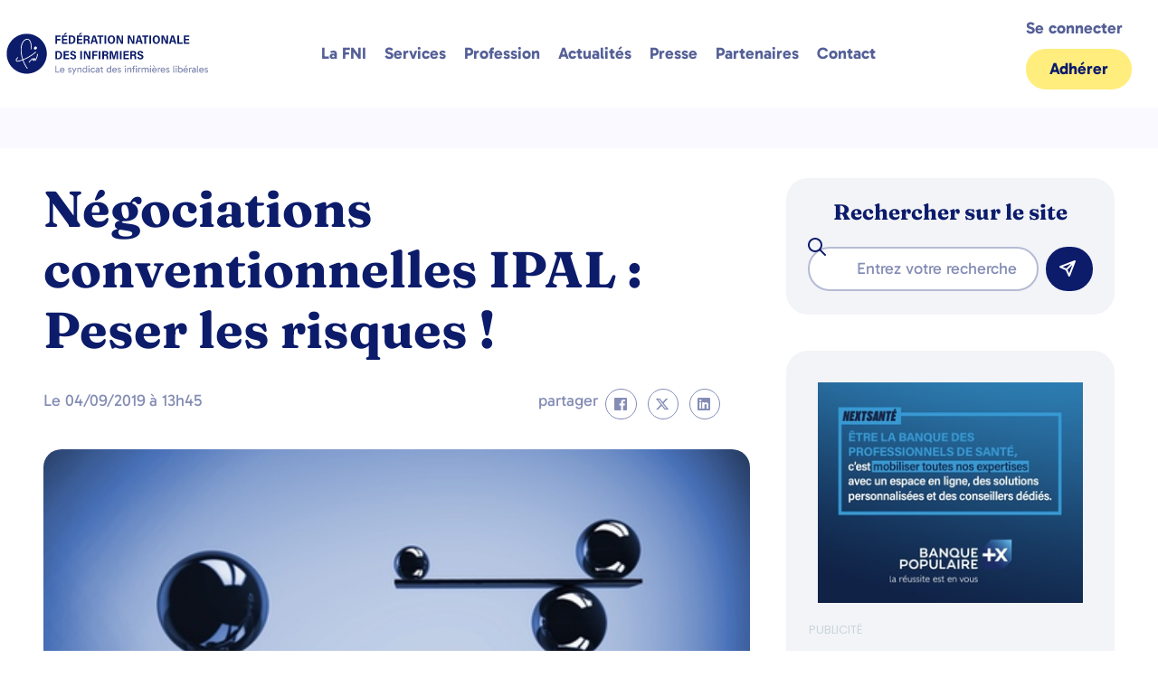

--- FILE ---
content_type: text/html; charset=UTF-8
request_url: https://fni.fr/negociations-conventionnelles-ipal-peser-les-risques/
body_size: 35105
content:
<!doctype html>
<html lang="fr-FR">
<head>
	<meta charset="UTF-8">
	<meta name="viewport" content="width=device-width, initial-scale=1">
	<link rel="profile" href="https://gmpg.org/xfn/11">
	<meta name='robots' content='index, follow, max-image-preview:large, max-snippet:-1, max-video-preview:-1' />

	<!-- This site is optimized with the Yoast SEO Premium plugin v26.7 (Yoast SEO v26.7) - https://yoast.com/wordpress/plugins/seo/ -->
	<title>Négociations conventionnelles IPAL : Peser les risques ! - FNI - Fédération Nationale des Infirmiers</title>
	<link rel="canonical" href="https://fni.fr/negociations-conventionnelles-ipal-peser-les-risques/" />
	<meta property="og:locale" content="fr_FR" />
	<meta property="og:type" content="article" />
	<meta property="og:title" content="Négociations conventionnelles IPAL : Peser les risques !" />
	<meta property="og:description" content="La dernière séance de négociations portant sur la valorisation de l’exercice libéral des infirmières en pratique avancée (Avenant N°7) a eu lieu à la CNAM le 27 août dernier : La question à se poser est simple ? Nicolas Revel, Directeur de la CNAM, a dévoilé, lors de la dernière séance de négociations du 27 [&hellip;]" />
	<meta property="og:url" content="https://fni.fr/negociations-conventionnelles-ipal-peser-les-risques/" />
	<meta property="og:site_name" content="FNI - Fédération Nationale des Infirmiers" />
	<meta property="article:publisher" content="https://www.facebook.com/fni.fr/" />
	<meta property="article:published_time" content="2019-09-04T11:45:57+00:00" />
	<meta property="article:modified_time" content="2023-11-24T09:00:52+00:00" />
	<meta property="og:image" content="https://fni.fr/wp-content/uploads/2019/09/negociations.jpg" />
	<meta property="og:image:width" content="470" />
	<meta property="og:image:height" content="248" />
	<meta property="og:image:type" content="image/jpeg" />
	<meta name="author" content="adminfni" />
	<meta name="twitter:card" content="summary_large_image" />
	<meta name="twitter:creator" content="@fniofficiel" />
	<meta name="twitter:site" content="@fniofficiel" />
	<script type="application/ld+json" class="yoast-schema-graph">{"@context":"https://schema.org","@graph":[{"@type":"Article","@id":"https://fni.fr/negociations-conventionnelles-ipal-peser-les-risques/#article","isPartOf":{"@id":"https://fni.fr/negociations-conventionnelles-ipal-peser-les-risques/"},"author":{"name":"adminfni","@id":"https://fni.fr/#/schema/person/931e3893fe4468ec6165099adee9e7c8"},"headline":"Négociations conventionnelles IPAL : Peser les risques !","datePublished":"2019-09-04T11:45:57+00:00","dateModified":"2023-11-24T09:00:52+00:00","mainEntityOfPage":{"@id":"https://fni.fr/negociations-conventionnelles-ipal-peser-les-risques/"},"wordCount":505,"publisher":{"@id":"https://fni.fr/#organization"},"image":{"@id":"https://fni.fr/negociations-conventionnelles-ipal-peser-les-risques/#primaryimage"},"thumbnailUrl":"https://fni.fr/wp-content/uploads/2019/09/negociations.jpg","articleSection":["National"],"inLanguage":"fr-FR"},{"@type":"WebPage","@id":"https://fni.fr/negociations-conventionnelles-ipal-peser-les-risques/","url":"https://fni.fr/negociations-conventionnelles-ipal-peser-les-risques/","name":"Négociations conventionnelles IPAL : Peser les risques ! - FNI - Fédération Nationale des Infirmiers","isPartOf":{"@id":"https://fni.fr/#website"},"primaryImageOfPage":{"@id":"https://fni.fr/negociations-conventionnelles-ipal-peser-les-risques/#primaryimage"},"image":{"@id":"https://fni.fr/negociations-conventionnelles-ipal-peser-les-risques/#primaryimage"},"thumbnailUrl":"https://fni.fr/wp-content/uploads/2019/09/negociations.jpg","datePublished":"2019-09-04T11:45:57+00:00","dateModified":"2023-11-24T09:00:52+00:00","breadcrumb":{"@id":"https://fni.fr/negociations-conventionnelles-ipal-peser-les-risques/#breadcrumb"},"inLanguage":"fr-FR","potentialAction":[{"@type":"ReadAction","target":["https://fni.fr/negociations-conventionnelles-ipal-peser-les-risques/"]}]},{"@type":"ImageObject","inLanguage":"fr-FR","@id":"https://fni.fr/negociations-conventionnelles-ipal-peser-les-risques/#primaryimage","url":"https://fni.fr/wp-content/uploads/2019/09/negociations.jpg","contentUrl":"https://fni.fr/wp-content/uploads/2019/09/negociations.jpg","width":470,"height":248},{"@type":"BreadcrumbList","@id":"https://fni.fr/negociations-conventionnelles-ipal-peser-les-risques/#breadcrumb","itemListElement":[{"@type":"ListItem","position":1,"name":"Accueil","item":"https://fni.fr/"},{"@type":"ListItem","position":2,"name":"Négociations conventionnelles IPAL : Peser les risques !"}]},{"@type":"WebSite","@id":"https://fni.fr/#website","url":"https://fni.fr/","name":"FNI - Fédération Nationale des Infirmiers","description":"La Fédération Nationale des Infirmiers est la première organisation syndicale représentative de la profession infirmière d’exercice libéral.","publisher":{"@id":"https://fni.fr/#organization"},"potentialAction":[{"@type":"SearchAction","target":{"@type":"EntryPoint","urlTemplate":"https://fni.fr/?s={search_term_string}"},"query-input":{"@type":"PropertyValueSpecification","valueRequired":true,"valueName":"search_term_string"}}],"inLanguage":"fr-FR"},{"@type":"Organization","@id":"https://fni.fr/#organization","name":"FNI - Fédération Nationale des Infirmiers","url":"https://fni.fr/","logo":{"@type":"ImageObject","inLanguage":"fr-FR","@id":"https://fni.fr/#/schema/logo/image/","url":"https://fni.fr/wp-content/uploads/2025/03/FNI_LOGO_VECTO_COULEUR.png","contentUrl":"https://fni.fr/wp-content/uploads/2025/03/FNI_LOGO_VECTO_COULEUR.png","width":1536,"height":1536,"caption":"FNI - Fédération Nationale des Infirmiers"},"image":{"@id":"https://fni.fr/#/schema/logo/image/"},"sameAs":["https://www.facebook.com/fni.fr/","https://x.com/fniofficiel"],"description":"La Fédération Nationale des Infirmiers (FNI) est un syndicat professionnel fondé en 1949 représentant les infirmiers diplômés d'État libéraux. Il s'agit de la première organisation représentative des infirmières libérales en France en termes d'adhérents et d'audience électorale. La FNI est reconnue syndicat représentatif ce qui lui permet de négocier la Convention nationale infirmière avec l'UNCAM et de siéger dans les instances représentatives de la profession.","telephone":"01 47 42 94 13","foundingDate":"1949-01-01"},{"@type":"Person","@id":"https://fni.fr/#/schema/person/931e3893fe4468ec6165099adee9e7c8","name":"adminfni","sameAs":["http://fni.fr"]}]}</script>
	<!-- / Yoast SEO Premium plugin. -->


<link rel="alternate" type="application/rss+xml" title="FNI - Fédération Nationale des Infirmiers &raquo; Flux" href="https://fni.fr/feed/" />
<link rel="alternate" title="oEmbed (JSON)" type="application/json+oembed" href="https://fni.fr/wp-json/oembed/1.0/embed?url=https%3A%2F%2Ffni.fr%2Fnegociations-conventionnelles-ipal-peser-les-risques%2F" />
<link rel="alternate" title="oEmbed (XML)" type="text/xml+oembed" href="https://fni.fr/wp-json/oembed/1.0/embed?url=https%3A%2F%2Ffni.fr%2Fnegociations-conventionnelles-ipal-peser-les-risques%2F&#038;format=xml" />
<!-- fni.fr is managing ads with Advanced Ads 2.0.16 – https://wpadvancedads.com/ --><script id="advads-ready">
			window.advanced_ads_ready=function(e,a){a=a||"complete";var d=function(e){return"interactive"===a?"loading"!==e:"complete"===e};d(document.readyState)?e():document.addEventListener("readystatechange",(function(a){d(a.target.readyState)&&e()}),{once:"interactive"===a})},window.advanced_ads_ready_queue=window.advanced_ads_ready_queue||[];		</script>
		<style id='wp-img-auto-sizes-contain-inline-css'>
img:is([sizes=auto i],[sizes^="auto," i]){contain-intrinsic-size:3000px 1500px}
/*# sourceURL=wp-img-auto-sizes-contain-inline-css */
</style>
<style id='wp-emoji-styles-inline-css'>

	img.wp-smiley, img.emoji {
		display: inline !important;
		border: none !important;
		box-shadow: none !important;
		height: 1em !important;
		width: 1em !important;
		margin: 0 0.07em !important;
		vertical-align: -0.1em !important;
		background: none !important;
		padding: 0 !important;
	}
/*# sourceURL=wp-emoji-styles-inline-css */
</style>
<link rel='stylesheet' id='wp-block-library-css' href='https://fni.fr/wp-includes/css/dist/block-library/style.min.css?ver=6.9' media='all' />
<style id='global-styles-inline-css'>
:root{--wp--preset--aspect-ratio--square: 1;--wp--preset--aspect-ratio--4-3: 4/3;--wp--preset--aspect-ratio--3-4: 3/4;--wp--preset--aspect-ratio--3-2: 3/2;--wp--preset--aspect-ratio--2-3: 2/3;--wp--preset--aspect-ratio--16-9: 16/9;--wp--preset--aspect-ratio--9-16: 9/16;--wp--preset--color--black: #000000;--wp--preset--color--cyan-bluish-gray: #abb8c3;--wp--preset--color--white: #ffffff;--wp--preset--color--pale-pink: #f78da7;--wp--preset--color--vivid-red: #cf2e2e;--wp--preset--color--luminous-vivid-orange: #ff6900;--wp--preset--color--luminous-vivid-amber: #fcb900;--wp--preset--color--light-green-cyan: #7bdcb5;--wp--preset--color--vivid-green-cyan: #00d084;--wp--preset--color--pale-cyan-blue: #8ed1fc;--wp--preset--color--vivid-cyan-blue: #0693e3;--wp--preset--color--vivid-purple: #9b51e0;--wp--preset--gradient--vivid-cyan-blue-to-vivid-purple: linear-gradient(135deg,rgb(6,147,227) 0%,rgb(155,81,224) 100%);--wp--preset--gradient--light-green-cyan-to-vivid-green-cyan: linear-gradient(135deg,rgb(122,220,180) 0%,rgb(0,208,130) 100%);--wp--preset--gradient--luminous-vivid-amber-to-luminous-vivid-orange: linear-gradient(135deg,rgb(252,185,0) 0%,rgb(255,105,0) 100%);--wp--preset--gradient--luminous-vivid-orange-to-vivid-red: linear-gradient(135deg,rgb(255,105,0) 0%,rgb(207,46,46) 100%);--wp--preset--gradient--very-light-gray-to-cyan-bluish-gray: linear-gradient(135deg,rgb(238,238,238) 0%,rgb(169,184,195) 100%);--wp--preset--gradient--cool-to-warm-spectrum: linear-gradient(135deg,rgb(74,234,220) 0%,rgb(151,120,209) 20%,rgb(207,42,186) 40%,rgb(238,44,130) 60%,rgb(251,105,98) 80%,rgb(254,248,76) 100%);--wp--preset--gradient--blush-light-purple: linear-gradient(135deg,rgb(255,206,236) 0%,rgb(152,150,240) 100%);--wp--preset--gradient--blush-bordeaux: linear-gradient(135deg,rgb(254,205,165) 0%,rgb(254,45,45) 50%,rgb(107,0,62) 100%);--wp--preset--gradient--luminous-dusk: linear-gradient(135deg,rgb(255,203,112) 0%,rgb(199,81,192) 50%,rgb(65,88,208) 100%);--wp--preset--gradient--pale-ocean: linear-gradient(135deg,rgb(255,245,203) 0%,rgb(182,227,212) 50%,rgb(51,167,181) 100%);--wp--preset--gradient--electric-grass: linear-gradient(135deg,rgb(202,248,128) 0%,rgb(113,206,126) 100%);--wp--preset--gradient--midnight: linear-gradient(135deg,rgb(2,3,129) 0%,rgb(40,116,252) 100%);--wp--preset--font-size--small: 13px;--wp--preset--font-size--medium: 20px;--wp--preset--font-size--large: 36px;--wp--preset--font-size--x-large: 42px;--wp--preset--spacing--20: 0.44rem;--wp--preset--spacing--30: 0.67rem;--wp--preset--spacing--40: 1rem;--wp--preset--spacing--50: 1.5rem;--wp--preset--spacing--60: 2.25rem;--wp--preset--spacing--70: 3.38rem;--wp--preset--spacing--80: 5.06rem;--wp--preset--shadow--natural: 6px 6px 9px rgba(0, 0, 0, 0.2);--wp--preset--shadow--deep: 12px 12px 50px rgba(0, 0, 0, 0.4);--wp--preset--shadow--sharp: 6px 6px 0px rgba(0, 0, 0, 0.2);--wp--preset--shadow--outlined: 6px 6px 0px -3px rgb(255, 255, 255), 6px 6px rgb(0, 0, 0);--wp--preset--shadow--crisp: 6px 6px 0px rgb(0, 0, 0);}:root { --wp--style--global--content-size: 800px;--wp--style--global--wide-size: 1200px; }:where(body) { margin: 0; }.wp-site-blocks > .alignleft { float: left; margin-right: 2em; }.wp-site-blocks > .alignright { float: right; margin-left: 2em; }.wp-site-blocks > .aligncenter { justify-content: center; margin-left: auto; margin-right: auto; }:where(.wp-site-blocks) > * { margin-block-start: 24px; margin-block-end: 0; }:where(.wp-site-blocks) > :first-child { margin-block-start: 0; }:where(.wp-site-blocks) > :last-child { margin-block-end: 0; }:root { --wp--style--block-gap: 24px; }:root :where(.is-layout-flow) > :first-child{margin-block-start: 0;}:root :where(.is-layout-flow) > :last-child{margin-block-end: 0;}:root :where(.is-layout-flow) > *{margin-block-start: 24px;margin-block-end: 0;}:root :where(.is-layout-constrained) > :first-child{margin-block-start: 0;}:root :where(.is-layout-constrained) > :last-child{margin-block-end: 0;}:root :where(.is-layout-constrained) > *{margin-block-start: 24px;margin-block-end: 0;}:root :where(.is-layout-flex){gap: 24px;}:root :where(.is-layout-grid){gap: 24px;}.is-layout-flow > .alignleft{float: left;margin-inline-start: 0;margin-inline-end: 2em;}.is-layout-flow > .alignright{float: right;margin-inline-start: 2em;margin-inline-end: 0;}.is-layout-flow > .aligncenter{margin-left: auto !important;margin-right: auto !important;}.is-layout-constrained > .alignleft{float: left;margin-inline-start: 0;margin-inline-end: 2em;}.is-layout-constrained > .alignright{float: right;margin-inline-start: 2em;margin-inline-end: 0;}.is-layout-constrained > .aligncenter{margin-left: auto !important;margin-right: auto !important;}.is-layout-constrained > :where(:not(.alignleft):not(.alignright):not(.alignfull)){max-width: var(--wp--style--global--content-size);margin-left: auto !important;margin-right: auto !important;}.is-layout-constrained > .alignwide{max-width: var(--wp--style--global--wide-size);}body .is-layout-flex{display: flex;}.is-layout-flex{flex-wrap: wrap;align-items: center;}.is-layout-flex > :is(*, div){margin: 0;}body .is-layout-grid{display: grid;}.is-layout-grid > :is(*, div){margin: 0;}body{padding-top: 0px;padding-right: 0px;padding-bottom: 0px;padding-left: 0px;}a:where(:not(.wp-element-button)){text-decoration: underline;}:root :where(.wp-element-button, .wp-block-button__link){background-color: #32373c;border-width: 0;color: #fff;font-family: inherit;font-size: inherit;font-style: inherit;font-weight: inherit;letter-spacing: inherit;line-height: inherit;padding-top: calc(0.667em + 2px);padding-right: calc(1.333em + 2px);padding-bottom: calc(0.667em + 2px);padding-left: calc(1.333em + 2px);text-decoration: none;text-transform: inherit;}.has-black-color{color: var(--wp--preset--color--black) !important;}.has-cyan-bluish-gray-color{color: var(--wp--preset--color--cyan-bluish-gray) !important;}.has-white-color{color: var(--wp--preset--color--white) !important;}.has-pale-pink-color{color: var(--wp--preset--color--pale-pink) !important;}.has-vivid-red-color{color: var(--wp--preset--color--vivid-red) !important;}.has-luminous-vivid-orange-color{color: var(--wp--preset--color--luminous-vivid-orange) !important;}.has-luminous-vivid-amber-color{color: var(--wp--preset--color--luminous-vivid-amber) !important;}.has-light-green-cyan-color{color: var(--wp--preset--color--light-green-cyan) !important;}.has-vivid-green-cyan-color{color: var(--wp--preset--color--vivid-green-cyan) !important;}.has-pale-cyan-blue-color{color: var(--wp--preset--color--pale-cyan-blue) !important;}.has-vivid-cyan-blue-color{color: var(--wp--preset--color--vivid-cyan-blue) !important;}.has-vivid-purple-color{color: var(--wp--preset--color--vivid-purple) !important;}.has-black-background-color{background-color: var(--wp--preset--color--black) !important;}.has-cyan-bluish-gray-background-color{background-color: var(--wp--preset--color--cyan-bluish-gray) !important;}.has-white-background-color{background-color: var(--wp--preset--color--white) !important;}.has-pale-pink-background-color{background-color: var(--wp--preset--color--pale-pink) !important;}.has-vivid-red-background-color{background-color: var(--wp--preset--color--vivid-red) !important;}.has-luminous-vivid-orange-background-color{background-color: var(--wp--preset--color--luminous-vivid-orange) !important;}.has-luminous-vivid-amber-background-color{background-color: var(--wp--preset--color--luminous-vivid-amber) !important;}.has-light-green-cyan-background-color{background-color: var(--wp--preset--color--light-green-cyan) !important;}.has-vivid-green-cyan-background-color{background-color: var(--wp--preset--color--vivid-green-cyan) !important;}.has-pale-cyan-blue-background-color{background-color: var(--wp--preset--color--pale-cyan-blue) !important;}.has-vivid-cyan-blue-background-color{background-color: var(--wp--preset--color--vivid-cyan-blue) !important;}.has-vivid-purple-background-color{background-color: var(--wp--preset--color--vivid-purple) !important;}.has-black-border-color{border-color: var(--wp--preset--color--black) !important;}.has-cyan-bluish-gray-border-color{border-color: var(--wp--preset--color--cyan-bluish-gray) !important;}.has-white-border-color{border-color: var(--wp--preset--color--white) !important;}.has-pale-pink-border-color{border-color: var(--wp--preset--color--pale-pink) !important;}.has-vivid-red-border-color{border-color: var(--wp--preset--color--vivid-red) !important;}.has-luminous-vivid-orange-border-color{border-color: var(--wp--preset--color--luminous-vivid-orange) !important;}.has-luminous-vivid-amber-border-color{border-color: var(--wp--preset--color--luminous-vivid-amber) !important;}.has-light-green-cyan-border-color{border-color: var(--wp--preset--color--light-green-cyan) !important;}.has-vivid-green-cyan-border-color{border-color: var(--wp--preset--color--vivid-green-cyan) !important;}.has-pale-cyan-blue-border-color{border-color: var(--wp--preset--color--pale-cyan-blue) !important;}.has-vivid-cyan-blue-border-color{border-color: var(--wp--preset--color--vivid-cyan-blue) !important;}.has-vivid-purple-border-color{border-color: var(--wp--preset--color--vivid-purple) !important;}.has-vivid-cyan-blue-to-vivid-purple-gradient-background{background: var(--wp--preset--gradient--vivid-cyan-blue-to-vivid-purple) !important;}.has-light-green-cyan-to-vivid-green-cyan-gradient-background{background: var(--wp--preset--gradient--light-green-cyan-to-vivid-green-cyan) !important;}.has-luminous-vivid-amber-to-luminous-vivid-orange-gradient-background{background: var(--wp--preset--gradient--luminous-vivid-amber-to-luminous-vivid-orange) !important;}.has-luminous-vivid-orange-to-vivid-red-gradient-background{background: var(--wp--preset--gradient--luminous-vivid-orange-to-vivid-red) !important;}.has-very-light-gray-to-cyan-bluish-gray-gradient-background{background: var(--wp--preset--gradient--very-light-gray-to-cyan-bluish-gray) !important;}.has-cool-to-warm-spectrum-gradient-background{background: var(--wp--preset--gradient--cool-to-warm-spectrum) !important;}.has-blush-light-purple-gradient-background{background: var(--wp--preset--gradient--blush-light-purple) !important;}.has-blush-bordeaux-gradient-background{background: var(--wp--preset--gradient--blush-bordeaux) !important;}.has-luminous-dusk-gradient-background{background: var(--wp--preset--gradient--luminous-dusk) !important;}.has-pale-ocean-gradient-background{background: var(--wp--preset--gradient--pale-ocean) !important;}.has-electric-grass-gradient-background{background: var(--wp--preset--gradient--electric-grass) !important;}.has-midnight-gradient-background{background: var(--wp--preset--gradient--midnight) !important;}.has-small-font-size{font-size: var(--wp--preset--font-size--small) !important;}.has-medium-font-size{font-size: var(--wp--preset--font-size--medium) !important;}.has-large-font-size{font-size: var(--wp--preset--font-size--large) !important;}.has-x-large-font-size{font-size: var(--wp--preset--font-size--x-large) !important;}
:root :where(.wp-block-pullquote){font-size: 1.5em;line-height: 1.6;}
/*# sourceURL=global-styles-inline-css */
</style>
<link rel='stylesheet' id='htbbootstrap-css' href='https://fni.fr/wp-content/plugins/ht-mega-for-elementor/assets/css/htbbootstrap.css?ver=3.0.4' media='all' />
<link rel='stylesheet' id='font-awesome-css' href='https://fni.fr/wp-content/plugins/elementor/assets/lib/font-awesome/css/font-awesome.min.css?ver=4.7.0' media='all' />
<link rel='stylesheet' id='htmega-animation-css' href='https://fni.fr/wp-content/plugins/ht-mega-for-elementor/assets/css/animation.css?ver=3.0.4' media='all' />
<link rel='stylesheet' id='htmega-keyframes-css' href='https://fni.fr/wp-content/plugins/ht-mega-for-elementor/assets/css/htmega-keyframes.css?ver=3.0.4' media='all' />
<link rel='stylesheet' id='htmega-global-style-min-css' href='https://fni.fr/wp-content/plugins/ht-mega-for-elementor/assets/css/htmega-global-style.min.css?ver=3.0.4' media='all' />
<link rel='stylesheet' id='hello-elementor-css' href='https://fni.fr/wp-content/themes/hello-elementor/assets/css/reset.css?ver=3.4.5' media='all' />
<link rel='stylesheet' id='hello-elementor-theme-style-css' href='https://fni.fr/wp-content/themes/hello-elementor/assets/css/theme.css?ver=3.4.5' media='all' />
<link rel='stylesheet' id='hello-elementor-header-footer-css' href='https://fni.fr/wp-content/themes/hello-elementor/assets/css/header-footer.css?ver=3.4.5' media='all' />
<link rel='stylesheet' id='elementor-frontend-css' href='https://fni.fr/wp-content/plugins/elementor/assets/css/frontend.min.css?ver=3.34.1' media='all' />
<link rel='stylesheet' id='elementor-post-16749-css' href='https://fni.fr/wp-content/uploads/elementor/css/post-16749.css?ver=1768283026' media='all' />
<link rel='stylesheet' id='widget-image-css' href='https://fni.fr/wp-content/plugins/elementor/assets/css/widget-image.min.css?ver=3.34.1' media='all' />
<link rel='stylesheet' id='e-animation-fadeIn-css' href='https://fni.fr/wp-content/plugins/elementor/assets/lib/animations/styles/fadeIn.min.css?ver=3.34.1' media='all' />
<link rel='stylesheet' id='widget-nav-menu-css' href='https://fni.fr/wp-content/plugins/elementor-pro/assets/css/widget-nav-menu.min.css?ver=3.33.2' media='all' />
<link rel='stylesheet' id='widget-heading-css' href='https://fni.fr/wp-content/plugins/elementor/assets/css/widget-heading.min.css?ver=3.34.1' media='all' />
<link rel='stylesheet' id='widget-divider-css' href='https://fni.fr/wp-content/plugins/elementor/assets/css/widget-divider.min.css?ver=3.34.1' media='all' />
<link rel='stylesheet' id='widget-form-css' href='https://fni.fr/wp-content/plugins/elementor-pro/assets/css/widget-form.min.css?ver=3.33.2' media='all' />
<link rel='stylesheet' id='widget-social-icons-css' href='https://fni.fr/wp-content/plugins/elementor/assets/css/widget-social-icons.min.css?ver=3.34.1' media='all' />
<link rel='stylesheet' id='e-apple-webkit-css' href='https://fni.fr/wp-content/plugins/elementor/assets/css/conditionals/apple-webkit.min.css?ver=3.34.1' media='all' />
<link rel='stylesheet' id='widget-post-info-css' href='https://fni.fr/wp-content/plugins/elementor-pro/assets/css/widget-post-info.min.css?ver=3.33.2' media='all' />
<link rel='stylesheet' id='widget-icon-list-css' href='https://fni.fr/wp-content/plugins/elementor/assets/css/widget-icon-list.min.css?ver=3.34.1' media='all' />
<link rel='stylesheet' id='elementor-icons-shared-0-css' href='https://fni.fr/wp-content/plugins/elementor/assets/lib/font-awesome/css/fontawesome.min.css?ver=5.15.3' media='all' />
<link rel='stylesheet' id='elementor-icons-fa-regular-css' href='https://fni.fr/wp-content/plugins/elementor/assets/lib/font-awesome/css/regular.min.css?ver=5.15.3' media='all' />
<link rel='stylesheet' id='elementor-icons-fa-solid-css' href='https://fni.fr/wp-content/plugins/elementor/assets/lib/font-awesome/css/solid.min.css?ver=5.15.3' media='all' />
<link rel='stylesheet' id='widget-share-buttons-css' href='https://fni.fr/wp-content/plugins/elementor-pro/assets/css/widget-share-buttons.min.css?ver=3.33.2' media='all' />
<link rel='stylesheet' id='elementor-icons-fa-brands-css' href='https://fni.fr/wp-content/plugins/elementor/assets/lib/font-awesome/css/brands.min.css?ver=5.15.3' media='all' />
<link rel='stylesheet' id='widget-loop-common-css' href='https://fni.fr/wp-content/plugins/elementor-pro/assets/css/widget-loop-common.min.css?ver=3.33.2' media='all' />
<link rel='stylesheet' id='widget-loop-grid-css' href='https://fni.fr/wp-content/plugins/elementor-pro/assets/css/widget-loop-grid.min.css?ver=3.33.2' media='all' />
<link rel='stylesheet' id='elementor-icons-css' href='https://fni.fr/wp-content/plugins/elementor/assets/lib/eicons/css/elementor-icons.min.css?ver=5.45.0' media='all' />
<link rel='stylesheet' id='font-awesome-5-all-css' href='https://fni.fr/wp-content/plugins/elementor/assets/lib/font-awesome/css/all.min.css?ver=3.34.1' media='all' />
<link rel='stylesheet' id='font-awesome-4-shim-css' href='https://fni.fr/wp-content/plugins/elementor/assets/lib/font-awesome/css/v4-shims.min.css?ver=3.34.1' media='all' />
<link rel='stylesheet' id='elementor-post-16795-css' href='https://fni.fr/wp-content/uploads/elementor/css/post-16795.css?ver=1768283026' media='all' />
<link rel='stylesheet' id='elementor-post-16858-css' href='https://fni.fr/wp-content/uploads/elementor/css/post-16858.css?ver=1768283026' media='all' />
<link rel='stylesheet' id='elementor-post-18187-css' href='https://fni.fr/wp-content/uploads/elementor/css/post-18187.css?ver=1768283041' media='all' />
<link rel='stylesheet' id='zoom-webinars-frontend-css' href='https://fni.fr/wp-content/plugins/zoom-webinars/assets/frontend.css?ver=2.2.0' media='all' />
<link rel='stylesheet' id='algolia-autocomplete-css' href='https://fni.fr/wp-content/plugins/wp-search-with-algolia/css/algolia-autocomplete.css?ver=2.11.1' media='all' />
<link rel='stylesheet' id='hello-elementor-child-style-css' href='https://fni.fr/wp-content/themes/hello-theme-child-master/style.css?ver=1.0.0' media='all' />
<link rel='stylesheet' id='elementor-gf-local-fraunces-css' href='https://fni.fr/wp-content/uploads/elementor/google-fonts/css/fraunces.css?ver=1742263042' media='all' />
<link rel='stylesheet' id='elementor-gf-local-dosis-css' href='https://fni.fr/wp-content/uploads/elementor/google-fonts/css/dosis.css?ver=1742263041' media='all' />
<link rel='stylesheet' id='elementor-gf-local-poppins-css' href='https://fni.fr/wp-content/uploads/elementor/google-fonts/css/poppins.css?ver=1742263042' media='all' />
<link rel='stylesheet' id='elementor-gf-local-gabarito-css' href='https://fni.fr/wp-content/uploads/elementor/google-fonts/css/gabarito.css?ver=1742263042' media='all' />
<script src="https://fni.fr/wp-includes/js/jquery/jquery.min.js?ver=3.7.1" id="jquery-core-js"></script>
<script src="https://fni.fr/wp-includes/js/jquery/jquery-migrate.min.js?ver=3.4.1" id="jquery-migrate-js"></script>
<script src="https://fni.fr/wp-content/plugins/elementor/assets/lib/font-awesome/js/v4-shims.min.js?ver=3.34.1" id="font-awesome-4-shim-js"></script>
<script id="advanced-ads-advanced-js-js-extra">
var advads_options = {"blog_id":"1","privacy":{"enabled":false,"state":"not_needed"}};
//# sourceURL=advanced-ads-advanced-js-js-extra
</script>
<script src="https://fni.fr/wp-content/plugins/advanced-ads/public/assets/js/advanced.min.js?ver=2.0.16" id="advanced-ads-advanced-js-js"></script>
<link rel="https://api.w.org/" href="https://fni.fr/wp-json/" /><link rel="alternate" title="JSON" type="application/json" href="https://fni.fr/wp-json/wp/v2/posts/9522" /><link rel="EditURI" type="application/rsd+xml" title="RSD" href="https://fni.fr/xmlrpc.php?rsd" />
<meta name="generator" content="WordPress 6.9" />
<link rel='shortlink' href='https://fni.fr/?p=9522' />
    <style>
        header + div > section:nth-child(1) > div:nth-child(1) a {
            margin: auto;
        }

        #sidebar_ad_first img, #sidebar_ad_second img, #sidebar_ad_third img, #sidebar_ad_big_angle_first img, #sidebar_ad_big_angle_second img {
            padding: 10px;
			margin: auto;
			display: block;
        }

        ins {
            margin: auto;
        }
    </style>
    
<link rel="stylesheet" href="https://use.fontawesome.com/releases/v5.5.0/css/all.css" integrity="sha384-B4dIYHKNBt8Bc12p+WXckhzcICo0wtJAoU8YZTY5qE0Id1GSseTk6S+L3BlXeVIU" crossorigin="anonymous">

<link href="https://fonts.googleapis.com/css2?family=Dosis:wght@200;300;400;500;600;700;800&display=swap" rel="stylesheet">

<link rel="apple-touch-icon" sizes="180x180" href="/img/favicon/apple-touch-icon.png">
<link rel="icon" type="image/png" sizes="32x32" href="/img/favicon/favicon-32x32.png">
<link rel="icon" type="image/png" sizes="16x16" href="/img/favicon/favicon-16x16.png">
<link rel="manifest" href="/img/favicon/site.webmanifest">
<link rel="mask-icon" href="/img/favicon/safari-pinned-tab.svg" color="#5bbad5">
<link rel="shortcut icon" href="/img/favicon/favicon.ico">
<meta name="msapplication-TileColor" content="#da532c">
<meta name="msapplication-config" content="/img/favicon/browserconfig.xml">
<meta name="theme-color" content="#ffffff">
<style>
    #fni-content {
        padding: 10px;
        margin: auto;
        max-width: 1000px;
        z-index: 1;
    }
</style>
<script>	
</script>

<meta name="generator" content="Elementor 3.34.1; features: additional_custom_breakpoints; settings: css_print_method-external, google_font-enabled, font_display-swap">
<!-- Google Tag Manager -->
<script>(function(w,d,s,l,i){w[l]=w[l]||[];w[l].push({'gtm.start':
new Date().getTime(),event:'gtm.js'});var f=d.getElementsByTagName(s)[0],
j=d.createElement(s),dl=l!='dataLayer'?'&l='+l:'';j.async=true;j.src=
'https://www.googletagmanager.com/gtm.js?id='+i+dl;f.parentNode.insertBefore(j,f);
})(window,document,'script','dataLayer','GTM-T4FKNR6M');</script>
<!-- End Google Tag Manager -->
		<script type="text/javascript">
			var advadsCfpQueue = [];
			var advadsCfpAd = function( adID ) {
				if ( 'undefined' === typeof advadsProCfp ) {
					advadsCfpQueue.push( adID )
				} else {
					advadsProCfp.addElement( adID )
				}
			}
		</script>
					<style>
				.e-con.e-parent:nth-of-type(n+4):not(.e-lazyloaded):not(.e-no-lazyload),
				.e-con.e-parent:nth-of-type(n+4):not(.e-lazyloaded):not(.e-no-lazyload) * {
					background-image: none !important;
				}
				@media screen and (max-height: 1024px) {
					.e-con.e-parent:nth-of-type(n+3):not(.e-lazyloaded):not(.e-no-lazyload),
					.e-con.e-parent:nth-of-type(n+3):not(.e-lazyloaded):not(.e-no-lazyload) * {
						background-image: none !important;
					}
				}
				@media screen and (max-height: 640px) {
					.e-con.e-parent:nth-of-type(n+2):not(.e-lazyloaded):not(.e-no-lazyload),
					.e-con.e-parent:nth-of-type(n+2):not(.e-lazyloaded):not(.e-no-lazyload) * {
						background-image: none !important;
					}
				}
			</style>
					<style>
			.algolia-search-highlight {
				background-color: #fffbcc;
				border-radius: 2px;
				font-style: normal;
			}
		</style>
				<style id="wp-custom-css">
			#btn-abso a.wp-block-button__link.wp-element-button{
	background: #4d932c !important;
	color: #fff;
}

.elementor-top-section {
	width: auto!important;
	left: initial!important;
}

.lien-cta {
    font-weight: bold;
    color: inherit;
    transition: 0.3s ease;
}

.lien-cta:hover {
    color: #556097;
    text-decoration: underline;
}		</style>
		</head>
<body class="wp-singular post-template post-template-elementor_theme single single-post postid-9522 single-format-standard wp-custom-logo wp-embed-responsive wp-theme-hello-elementor wp-child-theme-hello-theme-child-master hello-elementor-default elementor-default elementor-kit-16749 aa-prefix-advads- elementor-page-18187">

<!-- Google Tag Manager (noscript) -->
<noscript><iframe src="https://www.googletagmanager.com/ns.html?id=GTM-T4FKNR6M"
height="0" width="0" style="display:none;visibility:hidden"></iframe></noscript>
<!-- End Google Tag Manager (noscript) -->

<a class="skip-link screen-reader-text" href="#content">Aller au contenu</a>

		<header data-elementor-type="header" data-elementor-id="16795" class="elementor elementor-16795 elementor-location-header" data-elementor-post-type="elementor_library">
					<header class="elementor-section elementor-top-section elementor-element elementor-element-e404db1 elementor-section-content-middle elementor-section-full_width elementor-section-height-default elementor-section-height-default" data-id="e404db1" data-element_type="section" data-settings="{&quot;background_background&quot;:&quot;classic&quot;}">
						<div class="elementor-container elementor-column-gap-default">
					<div class="elementor-column elementor-col-16 elementor-top-column elementor-element elementor-element-4ed54f2f elementor-invisible" data-id="4ed54f2f" data-element_type="column" data-settings="{&quot;animation&quot;:&quot;fadeIn&quot;}">
			<div class="elementor-widget-wrap elementor-element-populated">
						<div class="elementor-element elementor-element-649454e elementor-widget-mobile__width-initial elementor-widget elementor-widget-theme-site-logo elementor-widget-image" data-id="649454e" data-element_type="widget" data-widget_type="theme-site-logo.default">
				<div class="elementor-widget-container">
											<a href="https://fni.fr">
			<img width="327" height="64" src="https://fni.fr/wp-content/uploads/2024/12/fni_logo_baseline@3x-5.svg" class="attachment-full size-full wp-image-17302" alt="" />				</a>
											</div>
				</div>
					</div>
		</div>
				<div class="elementor-column elementor-col-66 elementor-top-column elementor-element elementor-element-4212d834" data-id="4212d834" data-element_type="column">
			<div class="elementor-widget-wrap elementor-element-populated">
						<div class="elementor-element elementor-element-ab8a182 elementor-align-center elementor-widget__width-initial connexion_button elementor-widget-mobile__width-initial elementor-hidden-desktop elementor-hidden-tablet elementor-widget elementor-widget-button" data-id="ab8a182" data-element_type="widget" data-widget_type="button.default">
				<div class="elementor-widget-container">
									<div class="elementor-button-wrapper">
					<a class="elementor-button elementor-button-link elementor-size-sm" href="https://fni.fr/mon-compte-adherent/">
						<span class="elementor-button-content-wrapper">
						<span class="elementor-button-icon">
				<svg xmlns="http://www.w3.org/2000/svg" width="24" height="24" viewBox="0 0 24 24" fill="none"><path fill-rule="evenodd" clip-rule="evenodd" d="M12 4C7.58172 4 4 7.58172 4 12C4 16.4183 7.58172 20 12 20C16.4183 20 20 16.4183 20 12C20 7.58172 16.4183 4 12 4ZM2 12C2 6.47715 6.47715 2 12 2C17.5228 2 22 6.47715 22 12C22 17.5228 17.5228 22 12 22C6.47715 22 2 17.5228 2 12Z" fill="#0C1C6B"></path><path fill-rule="evenodd" clip-rule="evenodd" d="M8.34496 16.1746C7.35951 16.8902 7 17.6296 7 18C7 18.5523 6.55228 19 6 19C5.44772 19 5 18.5523 5 18C5 16.6783 5.98364 15.4177 7.16976 14.5563C8.41235 13.654 10.1154 13 12 13C13.8846 13 15.5876 13.654 16.8302 14.5563C18.0164 15.4177 19 16.6783 19 18C19 18.5523 18.5523 19 18 19C17.4477 19 17 18.5523 17 18C17 17.6296 16.6405 16.8902 15.655 16.1746C14.7261 15.5 13.4291 15 12 15C10.5709 15 9.27394 15.5 8.34496 16.1746Z" fill="#0C1C6B"></path><path fill-rule="evenodd" clip-rule="evenodd" d="M12 12C13.1046 12 14 11.1046 14 10C14 8.89543 13.1046 8 12 8C10.8954 8 10 8.89543 10 10C10 11.1046 10.8954 12 12 12ZM12 14C14.2091 14 16 12.2091 16 10C16 7.79086 14.2091 6 12 6C9.79086 6 8 7.79086 8 10C8 12.2091 9.79086 14 12 14Z" fill="#0C1C6B"></path></svg>			</span>
								</span>
					</a>
				</div>
								</div>
				</div>
				<div class="elementor-element elementor-element-4497a2d9 elementor-nav-menu__align-center elementor-nav-menu--stretch elementor-widget__width-initial elementor-widget-tablet__width-initial elementor-widget-mobile__width-initial elementor-hidden-tablet elementor-hidden-mobile elementor-nav-menu--dropdown-tablet elementor-nav-menu__text-align-aside elementor-nav-menu--toggle elementor-nav-menu--burger elementor-invisible elementor-widget elementor-widget-nav-menu" data-id="4497a2d9" data-element_type="widget" data-settings="{&quot;full_width&quot;:&quot;stretch&quot;,&quot;_animation&quot;:&quot;fadeIn&quot;,&quot;submenu_icon&quot;:{&quot;value&quot;:&quot;&lt;i class=\&quot;\&quot; aria-hidden=\&quot;true\&quot;&gt;&lt;\/i&gt;&quot;,&quot;library&quot;:&quot;&quot;},&quot;layout&quot;:&quot;horizontal&quot;,&quot;toggle&quot;:&quot;burger&quot;}" data-widget_type="nav-menu.default">
				<div class="elementor-widget-container">
								<nav aria-label="Menu" class="elementor-nav-menu--main elementor-nav-menu__container elementor-nav-menu--layout-horizontal e--pointer-underline e--animation-grow">
				<ul id="menu-1-4497a2d9" class="elementor-nav-menu"><li class="menu-item menu-item-type-post_type menu-item-object-page menu-item-has-children menu-item-20328"><a href="https://fni.fr/decouvrir-la-fni/" class="elementor-item">La FNI</a>
<ul class="sub-menu elementor-nav-menu--dropdown">
	<li class="menu-item menu-item-type-post_type menu-item-object-page menu-item-20329"><a href="https://fni.fr/decouvrir-la-fni/historique/" class="elementor-sub-item">La FNI, c’est quoi ?</a></li>
	<li class="menu-item menu-item-type-post_type menu-item-object-page menu-item-20330"><a href="https://fni.fr/decouvrir-la-fni/representativite/" class="elementor-sub-item">Représentativité</a></li>
	<li class="menu-item menu-item-type-post_type menu-item-object-page menu-item-20331"><a href="https://fni.fr/decouvrir-la-fni/conseil-dadministration/" class="elementor-sub-item">Conseil d’administration</a></li>
	<li class="menu-item menu-item-type-post_type menu-item-object-page menu-item-20332"><a href="https://fni.fr/decouvrir-la-fni/audience/" class="elementor-sub-item">Audience</a></li>
	<li class="menu-item menu-item-type-post_type menu-item-object-page menu-item-20333"><a href="https://fni.fr/decouvrir-la-fni/syndicats-departementaux/" class="elementor-sub-item">Syndicats départementaux</a></li>
	<li class="menu-item menu-item-type-post_type menu-item-object-page menu-item-20334"><a href="https://fni.fr/decouvrir-la-fni/statuts/" class="elementor-sub-item">Statuts</a></li>
</ul>
</li>
<li class="menu-item menu-item-type-post_type menu-item-object-page menu-item-has-children menu-item-20335"><a href="https://fni.fr/services-fni/" class="elementor-item">Services</a>
<ul class="sub-menu elementor-nav-menu--dropdown">
	<li class="menu-item menu-item-type-custom menu-item-object-custom menu-item-20336"><a href="/services-fni/#Hotline" class="elementor-sub-item elementor-item-anchor">La Hotline Cotation Nomenclature</a></li>
	<li class="menu-item menu-item-type-custom menu-item-object-custom menu-item-20337"><a href="/services-fni/#compta" class="elementor-sub-item elementor-item-anchor">La Hotline FNI Compta</a></li>
	<li class="menu-item menu-item-type-custom menu-item-object-custom menu-item-20338"><a href="/services-fni/#juridique" class="elementor-sub-item elementor-item-anchor">Le service juridique</a></li>
	<li class="menu-item menu-item-type-custom menu-item-object-custom menu-item-20339"><a href="/services-fni/#Qualidel" class="elementor-sub-item elementor-item-anchor">Qualidel</a></li>
	<li class="menu-item menu-item-type-custom menu-item-object-custom menu-item-20340"><a href="/services-fni/#inzeeCare" class="elementor-sub-item elementor-item-anchor">inzeeCare (6 mois gratuits)</a></li>
	<li class="menu-item menu-item-type-custom menu-item-object-custom menu-item-20341"><a href="/services-fni/#Afcopil" class="elementor-sub-item elementor-item-anchor">Afcopil</a></li>
	<li class="menu-item menu-item-type-custom menu-item-object-custom menu-item-21759"><a href="/services-fni/#inzeeFactu" class="elementor-sub-item elementor-item-anchor">inzeeFactu</a></li>
	<li class="menu-item menu-item-type-custom menu-item-object-custom menu-item-21966"><a href="/services-fni/#HelloCSE" class="elementor-sub-item elementor-item-anchor">Hello CSE</a></li>
</ul>
</li>
<li class="menu-item menu-item-type-post_type menu-item-object-page menu-item-has-children menu-item-20342"><a href="https://fni.fr/exercer-en-liberal/" class="elementor-item">Profession</a>
<ul class="sub-menu elementor-nav-menu--dropdown">
	<li class="menu-item menu-item-type-post_type menu-item-object-page menu-item-20343"><a href="https://fni.fr/exercer-en-liberal/sinstaller/" class="elementor-sub-item">S’installer</a></li>
	<li class="menu-item menu-item-type-post_type menu-item-object-page menu-item-22019"><a href="https://fni.fr/webinaires/" class="elementor-sub-item">Webinaires</a></li>
	<li class="menu-item menu-item-type-post_type menu-item-object-page menu-item-20344"><a href="https://fni.fr/exercer-en-liberal/les-actes-professionnels/" class="elementor-sub-item">Les actes professionnels</a></li>
	<li class="menu-item menu-item-type-post_type menu-item-object-page menu-item-20345"><a href="https://fni.fr/exercer-en-liberal/votre-convention/" class="elementor-sub-item">Votre convention</a></li>
	<li class="menu-item menu-item-type-post_type menu-item-object-page menu-item-20346"><a href="https://fni.fr/exercer-en-liberal/votre-nomenclature/" class="elementor-sub-item">Votre nomenclature</a></li>
	<li class="menu-item menu-item-type-post_type menu-item-object-page menu-item-20347"><a href="https://fni.fr/exercer-en-liberal/exercer-a-plusieurs/" class="elementor-sub-item">Exercer à plusieurs</a></li>
	<li class="menu-item menu-item-type-post_type menu-item-object-page menu-item-20348"><a href="https://fni.fr/exercer-en-liberal/gerer-votre-patrimoine-professionnel/" class="elementor-sub-item">Gérer votre patrimoine professionnel</a></li>
</ul>
</li>
<li class="menu-item menu-item-type-post_type menu-item-object-page menu-item-20349"><a href="https://fni.fr/actualites/" class="elementor-item">Actualités</a></li>
<li class="menu-item menu-item-type-post_type menu-item-object-page menu-item-20355"><a href="https://fni.fr/presse/" class="elementor-item">Presse</a></li>
<li class="menu-item menu-item-type-post_type menu-item-object-page menu-item-has-children menu-item-20350"><a href="https://fni.fr/partenaires/" class="elementor-item">Partenaires</a>
<ul class="sub-menu elementor-nav-menu--dropdown">
	<li class="menu-item menu-item-type-post_type menu-item-object-page menu-item-20351"><a href="https://fni.fr/banque-populaire/" class="elementor-sub-item">Banque Populaire</a></li>
	<li class="menu-item menu-item-type-post_type menu-item-object-page menu-item-20352"><a href="https://fni.fr/macsf/" class="elementor-sub-item">MACSF</a></li>
	<li class="menu-item menu-item-type-post_type menu-item-object-page menu-item-20353"><a href="https://fni.fr/vite-ma-compta-fni-compta/" class="elementor-sub-item">FNI Compta</a></li>
	<li class="menu-item menu-item-type-post_type menu-item-object-page menu-item-21944"><a href="https://fni.fr/olaqin/" class="elementor-sub-item">Olaqin</a></li>
</ul>
</li>
<li class="menu-item menu-item-type-post_type menu-item-object-page menu-item-20873"><a href="https://fni.fr/contacts/" class="elementor-item">Contact</a></li>
</ul>			</nav>
					<div class="elementor-menu-toggle" role="button" tabindex="0" aria-label="Permuter le menu" aria-expanded="false">
			<span class="elementor-menu-toggle__icon--open"><svg xmlns="http://www.w3.org/2000/svg" width="24" height="24" viewBox="0 0 24 24" fill="none"><path fill-rule="evenodd" clip-rule="evenodd" d="M7 5C7 4.44772 7.44772 4 8 4L20 4C20.5523 4 21 4.44772 21 5C21 5.55228 20.5523 6 20 6L8 6C7.44772 6 7 5.55229 7 5Z" fill="#0C1C6B"></path><path fill-rule="evenodd" clip-rule="evenodd" d="M3 12C3 11.4477 3.44772 11 4 11H20C20.5523 11 21 11.4477 21 12C21 12.5523 20.5523 13 20 13H4C3.44772 13 3 12.5523 3 12Z" fill="#0C1C6B"></path><path fill-rule="evenodd" clip-rule="evenodd" d="M11 19C11 18.4477 11.4477 18 12 18L20 18C20.5523 18 21 18.4477 21 19C21 19.5523 20.5523 20 20 20H12C11.4477 20 11 19.5523 11 19Z" fill="#0C1C6B"></path></svg></span><span class="elementor-menu-toggle__icon--close"><svg xmlns="http://www.w3.org/2000/svg" width="24" height="24" viewBox="0 0 24 24" fill="none"><path fill-rule="evenodd" clip-rule="evenodd" d="M18.364 5.63603C18.7545 6.02656 18.7545 6.65972 18.364 7.05025L7.05025 18.364C6.65972 18.7545 6.02656 18.7545 5.63603 18.364C5.24551 17.9734 5.24551 17.3403 5.63603 16.9497L16.9497 5.63603C17.3403 5.24551 17.9734 5.24551 18.364 5.63603Z" fill="#0C1C6B"></path><path fill-rule="evenodd" clip-rule="evenodd" d="M18.364 18.364C17.9734 18.7545 17.3403 18.7545 16.9497 18.364L5.63603 7.05026C5.24551 6.65973 5.24551 6.02657 5.63603 5.63604C6.02656 5.24552 6.65972 5.24552 7.05025 5.63604L18.364 16.9498C18.7545 17.3403 18.7545 17.9734 18.364 18.364Z" fill="#0C1C6B"></path></svg></span>		</div>
					<nav class="elementor-nav-menu--dropdown elementor-nav-menu__container" aria-hidden="true">
				<ul id="menu-2-4497a2d9" class="elementor-nav-menu"><li class="menu-item menu-item-type-post_type menu-item-object-page menu-item-has-children menu-item-20328"><a href="https://fni.fr/decouvrir-la-fni/" class="elementor-item" tabindex="-1">La FNI</a>
<ul class="sub-menu elementor-nav-menu--dropdown">
	<li class="menu-item menu-item-type-post_type menu-item-object-page menu-item-20329"><a href="https://fni.fr/decouvrir-la-fni/historique/" class="elementor-sub-item" tabindex="-1">La FNI, c’est quoi ?</a></li>
	<li class="menu-item menu-item-type-post_type menu-item-object-page menu-item-20330"><a href="https://fni.fr/decouvrir-la-fni/representativite/" class="elementor-sub-item" tabindex="-1">Représentativité</a></li>
	<li class="menu-item menu-item-type-post_type menu-item-object-page menu-item-20331"><a href="https://fni.fr/decouvrir-la-fni/conseil-dadministration/" class="elementor-sub-item" tabindex="-1">Conseil d’administration</a></li>
	<li class="menu-item menu-item-type-post_type menu-item-object-page menu-item-20332"><a href="https://fni.fr/decouvrir-la-fni/audience/" class="elementor-sub-item" tabindex="-1">Audience</a></li>
	<li class="menu-item menu-item-type-post_type menu-item-object-page menu-item-20333"><a href="https://fni.fr/decouvrir-la-fni/syndicats-departementaux/" class="elementor-sub-item" tabindex="-1">Syndicats départementaux</a></li>
	<li class="menu-item menu-item-type-post_type menu-item-object-page menu-item-20334"><a href="https://fni.fr/decouvrir-la-fni/statuts/" class="elementor-sub-item" tabindex="-1">Statuts</a></li>
</ul>
</li>
<li class="menu-item menu-item-type-post_type menu-item-object-page menu-item-has-children menu-item-20335"><a href="https://fni.fr/services-fni/" class="elementor-item" tabindex="-1">Services</a>
<ul class="sub-menu elementor-nav-menu--dropdown">
	<li class="menu-item menu-item-type-custom menu-item-object-custom menu-item-20336"><a href="/services-fni/#Hotline" class="elementor-sub-item elementor-item-anchor" tabindex="-1">La Hotline Cotation Nomenclature</a></li>
	<li class="menu-item menu-item-type-custom menu-item-object-custom menu-item-20337"><a href="/services-fni/#compta" class="elementor-sub-item elementor-item-anchor" tabindex="-1">La Hotline FNI Compta</a></li>
	<li class="menu-item menu-item-type-custom menu-item-object-custom menu-item-20338"><a href="/services-fni/#juridique" class="elementor-sub-item elementor-item-anchor" tabindex="-1">Le service juridique</a></li>
	<li class="menu-item menu-item-type-custom menu-item-object-custom menu-item-20339"><a href="/services-fni/#Qualidel" class="elementor-sub-item elementor-item-anchor" tabindex="-1">Qualidel</a></li>
	<li class="menu-item menu-item-type-custom menu-item-object-custom menu-item-20340"><a href="/services-fni/#inzeeCare" class="elementor-sub-item elementor-item-anchor" tabindex="-1">inzeeCare (6 mois gratuits)</a></li>
	<li class="menu-item menu-item-type-custom menu-item-object-custom menu-item-20341"><a href="/services-fni/#Afcopil" class="elementor-sub-item elementor-item-anchor" tabindex="-1">Afcopil</a></li>
	<li class="menu-item menu-item-type-custom menu-item-object-custom menu-item-21759"><a href="/services-fni/#inzeeFactu" class="elementor-sub-item elementor-item-anchor" tabindex="-1">inzeeFactu</a></li>
	<li class="menu-item menu-item-type-custom menu-item-object-custom menu-item-21966"><a href="/services-fni/#HelloCSE" class="elementor-sub-item elementor-item-anchor" tabindex="-1">Hello CSE</a></li>
</ul>
</li>
<li class="menu-item menu-item-type-post_type menu-item-object-page menu-item-has-children menu-item-20342"><a href="https://fni.fr/exercer-en-liberal/" class="elementor-item" tabindex="-1">Profession</a>
<ul class="sub-menu elementor-nav-menu--dropdown">
	<li class="menu-item menu-item-type-post_type menu-item-object-page menu-item-20343"><a href="https://fni.fr/exercer-en-liberal/sinstaller/" class="elementor-sub-item" tabindex="-1">S’installer</a></li>
	<li class="menu-item menu-item-type-post_type menu-item-object-page menu-item-22019"><a href="https://fni.fr/webinaires/" class="elementor-sub-item" tabindex="-1">Webinaires</a></li>
	<li class="menu-item menu-item-type-post_type menu-item-object-page menu-item-20344"><a href="https://fni.fr/exercer-en-liberal/les-actes-professionnels/" class="elementor-sub-item" tabindex="-1">Les actes professionnels</a></li>
	<li class="menu-item menu-item-type-post_type menu-item-object-page menu-item-20345"><a href="https://fni.fr/exercer-en-liberal/votre-convention/" class="elementor-sub-item" tabindex="-1">Votre convention</a></li>
	<li class="menu-item menu-item-type-post_type menu-item-object-page menu-item-20346"><a href="https://fni.fr/exercer-en-liberal/votre-nomenclature/" class="elementor-sub-item" tabindex="-1">Votre nomenclature</a></li>
	<li class="menu-item menu-item-type-post_type menu-item-object-page menu-item-20347"><a href="https://fni.fr/exercer-en-liberal/exercer-a-plusieurs/" class="elementor-sub-item" tabindex="-1">Exercer à plusieurs</a></li>
	<li class="menu-item menu-item-type-post_type menu-item-object-page menu-item-20348"><a href="https://fni.fr/exercer-en-liberal/gerer-votre-patrimoine-professionnel/" class="elementor-sub-item" tabindex="-1">Gérer votre patrimoine professionnel</a></li>
</ul>
</li>
<li class="menu-item menu-item-type-post_type menu-item-object-page menu-item-20349"><a href="https://fni.fr/actualites/" class="elementor-item" tabindex="-1">Actualités</a></li>
<li class="menu-item menu-item-type-post_type menu-item-object-page menu-item-20355"><a href="https://fni.fr/presse/" class="elementor-item" tabindex="-1">Presse</a></li>
<li class="menu-item menu-item-type-post_type menu-item-object-page menu-item-has-children menu-item-20350"><a href="https://fni.fr/partenaires/" class="elementor-item" tabindex="-1">Partenaires</a>
<ul class="sub-menu elementor-nav-menu--dropdown">
	<li class="menu-item menu-item-type-post_type menu-item-object-page menu-item-20351"><a href="https://fni.fr/banque-populaire/" class="elementor-sub-item" tabindex="-1">Banque Populaire</a></li>
	<li class="menu-item menu-item-type-post_type menu-item-object-page menu-item-20352"><a href="https://fni.fr/macsf/" class="elementor-sub-item" tabindex="-1">MACSF</a></li>
	<li class="menu-item menu-item-type-post_type menu-item-object-page menu-item-20353"><a href="https://fni.fr/vite-ma-compta-fni-compta/" class="elementor-sub-item" tabindex="-1">FNI Compta</a></li>
	<li class="menu-item menu-item-type-post_type menu-item-object-page menu-item-21944"><a href="https://fni.fr/olaqin/" class="elementor-sub-item" tabindex="-1">Olaqin</a></li>
</ul>
</li>
<li class="menu-item menu-item-type-post_type menu-item-object-page menu-item-20873"><a href="https://fni.fr/contacts/" class="elementor-item" tabindex="-1">Contact</a></li>
</ul>			</nav>
						</div>
				</div>
				<div class="elementor-element elementor-element-585ded8 elementor-nav-menu__align-center elementor-nav-menu--stretch elementor-widget__width-initial elementor-widget-tablet__width-initial elementor-widget-mobile__width-initial elementor-hidden-desktop elementor-nav-menu--dropdown-tablet elementor-nav-menu__text-align-aside elementor-nav-menu--toggle elementor-nav-menu--burger elementor-invisible elementor-widget elementor-widget-nav-menu" data-id="585ded8" data-element_type="widget" data-settings="{&quot;full_width&quot;:&quot;stretch&quot;,&quot;_animation&quot;:&quot;fadeIn&quot;,&quot;submenu_icon&quot;:{&quot;value&quot;:&quot;&lt;i class=\&quot;\&quot; aria-hidden=\&quot;true\&quot;&gt;&lt;\/i&gt;&quot;,&quot;library&quot;:&quot;&quot;},&quot;layout&quot;:&quot;horizontal&quot;,&quot;toggle&quot;:&quot;burger&quot;}" data-widget_type="nav-menu.default">
				<div class="elementor-widget-container">
								<nav aria-label="Menu" class="elementor-nav-menu--main elementor-nav-menu__container elementor-nav-menu--layout-horizontal e--pointer-underline e--animation-grow">
				<ul id="menu-1-585ded8" class="elementor-nav-menu"><li class="menu-item menu-item-type-post_type menu-item-object-page menu-item-has-children menu-item-19776"><a href="https://fni.fr/decouvrir-la-fni/" class="elementor-item">À propos</a>
<ul class="sub-menu elementor-nav-menu--dropdown">
	<li class="menu-item menu-item-type-post_type menu-item-object-page menu-item-19777"><a href="https://fni.fr/decouvrir-la-fni/historique/" class="elementor-sub-item">La FNI, c’est quoi ?</a></li>
	<li class="menu-item menu-item-type-post_type menu-item-object-page menu-item-19778"><a href="https://fni.fr/decouvrir-la-fni/representativite/" class="elementor-sub-item">Représentativité</a></li>
	<li class="menu-item menu-item-type-post_type menu-item-object-page menu-item-19779"><a href="https://fni.fr/decouvrir-la-fni/conseil-dadministration/" class="elementor-sub-item">Conseil d’administration</a></li>
	<li class="menu-item menu-item-type-post_type menu-item-object-page menu-item-19780"><a href="https://fni.fr/decouvrir-la-fni/audience/" class="elementor-sub-item">Audience</a></li>
	<li class="menu-item menu-item-type-post_type menu-item-object-page menu-item-19781"><a href="https://fni.fr/decouvrir-la-fni/syndicats-departementaux/" class="elementor-sub-item">Syndicats départementaux</a></li>
	<li class="menu-item menu-item-type-post_type menu-item-object-page menu-item-19782"><a href="https://fni.fr/decouvrir-la-fni/statuts/" class="elementor-sub-item">Statuts</a></li>
</ul>
</li>
<li class="menu-item menu-item-type-post_type menu-item-object-page menu-item-has-children menu-item-19783"><a href="https://fni.fr/services-fni/" class="elementor-item">Services</a>
<ul class="sub-menu elementor-nav-menu--dropdown">
	<li class="menu-item menu-item-type-custom menu-item-object-custom menu-item-19784"><a href="/services-fni/#Hotline" class="elementor-sub-item elementor-item-anchor">La Hotline Cotation Nomenclature</a></li>
	<li class="menu-item menu-item-type-custom menu-item-object-custom menu-item-19785"><a href="/services-fni/#compta" class="elementor-sub-item elementor-item-anchor">La Hotline FNI Compta</a></li>
	<li class="menu-item menu-item-type-custom menu-item-object-custom menu-item-19786"><a href="/services-fni/#juridique" class="elementor-sub-item elementor-item-anchor">Le service juridique</a></li>
	<li class="menu-item menu-item-type-custom menu-item-object-custom menu-item-19787"><a href="/services-fni/#Qualidel" class="elementor-sub-item elementor-item-anchor">Qualidel</a></li>
	<li class="menu-item menu-item-type-custom menu-item-object-custom menu-item-19788"><a href="/services-fni/#inzeeCare" class="elementor-sub-item elementor-item-anchor">inzeeCare (6 mois gratuits)</a></li>
	<li class="menu-item menu-item-type-custom menu-item-object-custom menu-item-19789"><a href="/services-fni/#Afcopil" class="elementor-sub-item elementor-item-anchor">Afcopil</a></li>
	<li class="menu-item menu-item-type-custom menu-item-object-custom menu-item-21767"><a href="/services-fni/#inzeeFactu" class="elementor-sub-item elementor-item-anchor">inzeeFactu</a></li>
	<li class="menu-item menu-item-type-custom menu-item-object-custom menu-item-21968"><a href="/services-fni/#HelloCSE" class="elementor-sub-item elementor-item-anchor">Hello CSE</a></li>
</ul>
</li>
<li class="menu-item menu-item-type-post_type menu-item-object-page menu-item-has-children menu-item-19790"><a href="https://fni.fr/exercer-en-liberal/" class="elementor-item">Profession</a>
<ul class="sub-menu elementor-nav-menu--dropdown">
	<li class="menu-item menu-item-type-post_type menu-item-object-page menu-item-19791"><a href="https://fni.fr/exercer-en-liberal/sinstaller/" class="elementor-sub-item">S’installer</a></li>
	<li class="menu-item menu-item-type-post_type menu-item-object-page menu-item-22018"><a href="https://fni.fr/webinaires/" class="elementor-sub-item">Webinaires</a></li>
	<li class="menu-item menu-item-type-post_type menu-item-object-page menu-item-19792"><a href="https://fni.fr/exercer-en-liberal/les-actes-professionnels/" class="elementor-sub-item">Les actes professionnels</a></li>
	<li class="menu-item menu-item-type-post_type menu-item-object-page menu-item-19793"><a href="https://fni.fr/exercer-en-liberal/votre-convention/" class="elementor-sub-item">Votre convention</a></li>
	<li class="menu-item menu-item-type-post_type menu-item-object-page menu-item-19794"><a href="https://fni.fr/exercer-en-liberal/votre-nomenclature/" class="elementor-sub-item">Votre nomenclature</a></li>
	<li class="menu-item menu-item-type-post_type menu-item-object-page menu-item-19795"><a href="https://fni.fr/exercer-en-liberal/exercer-a-plusieurs/" class="elementor-sub-item">Exercer à plusieurs</a></li>
	<li class="menu-item menu-item-type-post_type menu-item-object-page menu-item-19796"><a href="https://fni.fr/exercer-en-liberal/gerer-votre-patrimoine-professionnel/" class="elementor-sub-item">Gérer votre patrimoine professionnel</a></li>
</ul>
</li>
<li class="menu-item menu-item-type-post_type menu-item-object-page menu-item-19797"><a href="https://fni.fr/actualites/" class="elementor-item">Actualités</a></li>
<li class="menu-item menu-item-type-post_type menu-item-object-page menu-item-20360"><a href="https://fni.fr/presse/" class="elementor-item">Presse</a></li>
<li class="menu-item menu-item-type-post_type menu-item-object-page menu-item-has-children menu-item-19798"><a href="https://fni.fr/partenaires/" class="elementor-item">Partenaires</a>
<ul class="sub-menu elementor-nav-menu--dropdown">
	<li class="menu-item menu-item-type-post_type menu-item-object-page menu-item-19799"><a href="https://fni.fr/banque-populaire/" class="elementor-sub-item">Banque Populaire</a></li>
	<li class="menu-item menu-item-type-post_type menu-item-object-page menu-item-19800"><a href="https://fni.fr/macsf/" class="elementor-sub-item">MACSF</a></li>
	<li class="menu-item menu-item-type-post_type menu-item-object-page menu-item-19801"><a href="https://fni.fr/vite-ma-compta-fni-compta/" class="elementor-sub-item">FNI Compta</a></li>
	<li class="menu-item menu-item-type-post_type menu-item-object-page menu-item-21943"><a href="https://fni.fr/olaqin/" class="elementor-sub-item">Olaqin</a></li>
</ul>
</li>
<li class="menu-item menu-item-type-post_type menu-item-object-page menu-item-19802"><a href="https://fni.fr/contacts/" class="elementor-item">Contacts</a></li>
</ul>			</nav>
					<div class="elementor-menu-toggle" role="button" tabindex="0" aria-label="Permuter le menu" aria-expanded="false">
			<span class="elementor-menu-toggle__icon--open"><svg xmlns="http://www.w3.org/2000/svg" width="24" height="24" viewBox="0 0 24 24" fill="none"><path fill-rule="evenodd" clip-rule="evenodd" d="M7 5C7 4.44772 7.44772 4 8 4L20 4C20.5523 4 21 4.44772 21 5C21 5.55228 20.5523 6 20 6L8 6C7.44772 6 7 5.55229 7 5Z" fill="#0C1C6B"></path><path fill-rule="evenodd" clip-rule="evenodd" d="M3 12C3 11.4477 3.44772 11 4 11H20C20.5523 11 21 11.4477 21 12C21 12.5523 20.5523 13 20 13H4C3.44772 13 3 12.5523 3 12Z" fill="#0C1C6B"></path><path fill-rule="evenodd" clip-rule="evenodd" d="M11 19C11 18.4477 11.4477 18 12 18L20 18C20.5523 18 21 18.4477 21 19C21 19.5523 20.5523 20 20 20H12C11.4477 20 11 19.5523 11 19Z" fill="#0C1C6B"></path></svg></span><span class="elementor-menu-toggle__icon--close"><svg xmlns="http://www.w3.org/2000/svg" width="24" height="24" viewBox="0 0 24 24" fill="none"><path fill-rule="evenodd" clip-rule="evenodd" d="M18.364 5.63603C18.7545 6.02656 18.7545 6.65972 18.364 7.05025L7.05025 18.364C6.65972 18.7545 6.02656 18.7545 5.63603 18.364C5.24551 17.9734 5.24551 17.3403 5.63603 16.9497L16.9497 5.63603C17.3403 5.24551 17.9734 5.24551 18.364 5.63603Z" fill="#0C1C6B"></path><path fill-rule="evenodd" clip-rule="evenodd" d="M18.364 18.364C17.9734 18.7545 17.3403 18.7545 16.9497 18.364L5.63603 7.05026C5.24551 6.65973 5.24551 6.02657 5.63603 5.63604C6.02656 5.24552 6.65972 5.24552 7.05025 5.63604L18.364 16.9498C18.7545 17.3403 18.7545 17.9734 18.364 18.364Z" fill="#0C1C6B"></path></svg></span>		</div>
					<nav class="elementor-nav-menu--dropdown elementor-nav-menu__container" aria-hidden="true">
				<ul id="menu-2-585ded8" class="elementor-nav-menu"><li class="menu-item menu-item-type-post_type menu-item-object-page menu-item-has-children menu-item-19776"><a href="https://fni.fr/decouvrir-la-fni/" class="elementor-item" tabindex="-1">À propos</a>
<ul class="sub-menu elementor-nav-menu--dropdown">
	<li class="menu-item menu-item-type-post_type menu-item-object-page menu-item-19777"><a href="https://fni.fr/decouvrir-la-fni/historique/" class="elementor-sub-item" tabindex="-1">La FNI, c’est quoi ?</a></li>
	<li class="menu-item menu-item-type-post_type menu-item-object-page menu-item-19778"><a href="https://fni.fr/decouvrir-la-fni/representativite/" class="elementor-sub-item" tabindex="-1">Représentativité</a></li>
	<li class="menu-item menu-item-type-post_type menu-item-object-page menu-item-19779"><a href="https://fni.fr/decouvrir-la-fni/conseil-dadministration/" class="elementor-sub-item" tabindex="-1">Conseil d’administration</a></li>
	<li class="menu-item menu-item-type-post_type menu-item-object-page menu-item-19780"><a href="https://fni.fr/decouvrir-la-fni/audience/" class="elementor-sub-item" tabindex="-1">Audience</a></li>
	<li class="menu-item menu-item-type-post_type menu-item-object-page menu-item-19781"><a href="https://fni.fr/decouvrir-la-fni/syndicats-departementaux/" class="elementor-sub-item" tabindex="-1">Syndicats départementaux</a></li>
	<li class="menu-item menu-item-type-post_type menu-item-object-page menu-item-19782"><a href="https://fni.fr/decouvrir-la-fni/statuts/" class="elementor-sub-item" tabindex="-1">Statuts</a></li>
</ul>
</li>
<li class="menu-item menu-item-type-post_type menu-item-object-page menu-item-has-children menu-item-19783"><a href="https://fni.fr/services-fni/" class="elementor-item" tabindex="-1">Services</a>
<ul class="sub-menu elementor-nav-menu--dropdown">
	<li class="menu-item menu-item-type-custom menu-item-object-custom menu-item-19784"><a href="/services-fni/#Hotline" class="elementor-sub-item elementor-item-anchor" tabindex="-1">La Hotline Cotation Nomenclature</a></li>
	<li class="menu-item menu-item-type-custom menu-item-object-custom menu-item-19785"><a href="/services-fni/#compta" class="elementor-sub-item elementor-item-anchor" tabindex="-1">La Hotline FNI Compta</a></li>
	<li class="menu-item menu-item-type-custom menu-item-object-custom menu-item-19786"><a href="/services-fni/#juridique" class="elementor-sub-item elementor-item-anchor" tabindex="-1">Le service juridique</a></li>
	<li class="menu-item menu-item-type-custom menu-item-object-custom menu-item-19787"><a href="/services-fni/#Qualidel" class="elementor-sub-item elementor-item-anchor" tabindex="-1">Qualidel</a></li>
	<li class="menu-item menu-item-type-custom menu-item-object-custom menu-item-19788"><a href="/services-fni/#inzeeCare" class="elementor-sub-item elementor-item-anchor" tabindex="-1">inzeeCare (6 mois gratuits)</a></li>
	<li class="menu-item menu-item-type-custom menu-item-object-custom menu-item-19789"><a href="/services-fni/#Afcopil" class="elementor-sub-item elementor-item-anchor" tabindex="-1">Afcopil</a></li>
	<li class="menu-item menu-item-type-custom menu-item-object-custom menu-item-21767"><a href="/services-fni/#inzeeFactu" class="elementor-sub-item elementor-item-anchor" tabindex="-1">inzeeFactu</a></li>
	<li class="menu-item menu-item-type-custom menu-item-object-custom menu-item-21968"><a href="/services-fni/#HelloCSE" class="elementor-sub-item elementor-item-anchor" tabindex="-1">Hello CSE</a></li>
</ul>
</li>
<li class="menu-item menu-item-type-post_type menu-item-object-page menu-item-has-children menu-item-19790"><a href="https://fni.fr/exercer-en-liberal/" class="elementor-item" tabindex="-1">Profession</a>
<ul class="sub-menu elementor-nav-menu--dropdown">
	<li class="menu-item menu-item-type-post_type menu-item-object-page menu-item-19791"><a href="https://fni.fr/exercer-en-liberal/sinstaller/" class="elementor-sub-item" tabindex="-1">S’installer</a></li>
	<li class="menu-item menu-item-type-post_type menu-item-object-page menu-item-22018"><a href="https://fni.fr/webinaires/" class="elementor-sub-item" tabindex="-1">Webinaires</a></li>
	<li class="menu-item menu-item-type-post_type menu-item-object-page menu-item-19792"><a href="https://fni.fr/exercer-en-liberal/les-actes-professionnels/" class="elementor-sub-item" tabindex="-1">Les actes professionnels</a></li>
	<li class="menu-item menu-item-type-post_type menu-item-object-page menu-item-19793"><a href="https://fni.fr/exercer-en-liberal/votre-convention/" class="elementor-sub-item" tabindex="-1">Votre convention</a></li>
	<li class="menu-item menu-item-type-post_type menu-item-object-page menu-item-19794"><a href="https://fni.fr/exercer-en-liberal/votre-nomenclature/" class="elementor-sub-item" tabindex="-1">Votre nomenclature</a></li>
	<li class="menu-item menu-item-type-post_type menu-item-object-page menu-item-19795"><a href="https://fni.fr/exercer-en-liberal/exercer-a-plusieurs/" class="elementor-sub-item" tabindex="-1">Exercer à plusieurs</a></li>
	<li class="menu-item menu-item-type-post_type menu-item-object-page menu-item-19796"><a href="https://fni.fr/exercer-en-liberal/gerer-votre-patrimoine-professionnel/" class="elementor-sub-item" tabindex="-1">Gérer votre patrimoine professionnel</a></li>
</ul>
</li>
<li class="menu-item menu-item-type-post_type menu-item-object-page menu-item-19797"><a href="https://fni.fr/actualites/" class="elementor-item" tabindex="-1">Actualités</a></li>
<li class="menu-item menu-item-type-post_type menu-item-object-page menu-item-20360"><a href="https://fni.fr/presse/" class="elementor-item" tabindex="-1">Presse</a></li>
<li class="menu-item menu-item-type-post_type menu-item-object-page menu-item-has-children menu-item-19798"><a href="https://fni.fr/partenaires/" class="elementor-item" tabindex="-1">Partenaires</a>
<ul class="sub-menu elementor-nav-menu--dropdown">
	<li class="menu-item menu-item-type-post_type menu-item-object-page menu-item-19799"><a href="https://fni.fr/banque-populaire/" class="elementor-sub-item" tabindex="-1">Banque Populaire</a></li>
	<li class="menu-item menu-item-type-post_type menu-item-object-page menu-item-19800"><a href="https://fni.fr/macsf/" class="elementor-sub-item" tabindex="-1">MACSF</a></li>
	<li class="menu-item menu-item-type-post_type menu-item-object-page menu-item-19801"><a href="https://fni.fr/vite-ma-compta-fni-compta/" class="elementor-sub-item" tabindex="-1">FNI Compta</a></li>
	<li class="menu-item menu-item-type-post_type menu-item-object-page menu-item-21943"><a href="https://fni.fr/olaqin/" class="elementor-sub-item" tabindex="-1">Olaqin</a></li>
</ul>
</li>
<li class="menu-item menu-item-type-post_type menu-item-object-page menu-item-19802"><a href="https://fni.fr/contacts/" class="elementor-item" tabindex="-1">Contacts</a></li>
</ul>			</nav>
						</div>
				</div>
					</div>
		</div>
				<div class="elementor-column elementor-col-16 elementor-top-column elementor-element elementor-element-fe364b9 elementor-hidden-mobile" data-id="fe364b9" data-element_type="column">
			<div class="elementor-widget-wrap elementor-element-populated">
						<div class="elementor-element elementor-element-af175ef elementor-align-right elementor-widget__width-initial connexion_button elementor-widget elementor-widget-button" data-id="af175ef" data-element_type="widget" data-widget_type="button.default">
				<div class="elementor-widget-container">
									<div class="elementor-button-wrapper">
					<a class="elementor-button elementor-button-link elementor-size-sm" href="https://fni.fr/mon-compte-adherent/">
						<span class="elementor-button-content-wrapper">
									<span class="elementor-button-text">Se connecter</span>
					</span>
					</a>
				</div>
								</div>
				</div>
				<div class="elementor-element elementor-element-027a245 elementor-align-right elementor-widget-tablet__width-initial elementor-widget__width-initial elementor-widget elementor-widget-button" data-id="027a245" data-element_type="widget" data-widget_type="button.default">
				<div class="elementor-widget-container">
									<div class="elementor-button-wrapper">
					<a class="elementor-button elementor-button-link elementor-size-sm" href="http://fni.fr/adherer-a-la-fni/#avantages">
						<span class="elementor-button-content-wrapper">
									<span class="elementor-button-text">Adhérer</span>
					</span>
					</a>
				</div>
								</div>
				</div>
					</div>
		</div>
					</div>
		</header>
				<section class="elementor-section elementor-top-section elementor-element elementor-element-eaefef7 elementor-section-boxed elementor-section-height-default elementor-section-height-default" data-id="eaefef7" data-element_type="section" data-settings="{&quot;background_background&quot;:&quot;classic&quot;}">
						<div class="elementor-container elementor-column-gap-default">
					<div class="elementor-column elementor-col-100 elementor-top-column elementor-element elementor-element-e468e9a" data-id="e468e9a" data-element_type="column" data-settings="{&quot;background_background&quot;:&quot;classic&quot;}">
			<div class="elementor-widget-wrap elementor-element-populated">
							</div>
		</div>
					</div>
		</section>
				</header>
				<div data-elementor-type="single-post" data-elementor-id="18187" class="elementor elementor-18187 elementor-location-single post-9522 post type-post status-publish format-standard has-post-thumbnail hentry category-national" data-elementor-post-type="elementor_library">
					<main class="elementor-section elementor-top-section elementor-element elementor-element-32c9182 elementor-section-boxed elementor-section-height-default elementor-section-height-default" data-id="32c9182" data-element_type="section">
						<div class="elementor-container elementor-column-gap-default">
					<div class="elementor-column elementor-col-100 elementor-top-column elementor-element elementor-element-8adf8c2" data-id="8adf8c2" data-element_type="column">
			<div class="elementor-widget-wrap">
							</div>
		</div>
					</div>
		</main>
				<section class="elementor-section elementor-top-section elementor-element elementor-element-c344956 elementor-section-boxed elementor-section-height-default elementor-section-height-default" data-id="c344956" data-element_type="section" id="first_section_main" data-settings="{&quot;background_background&quot;:&quot;classic&quot;}">
						<div class="elementor-container elementor-column-gap-default">
					<div class="elementor-column elementor-col-100 elementor-top-column elementor-element elementor-element-1bc621e" data-id="1bc621e" data-element_type="column" data-settings="{&quot;background_background&quot;:&quot;classic&quot;}">
			<div class="elementor-widget-wrap elementor-element-populated">
						<section class="elementor-section elementor-inner-section elementor-element elementor-element-22bd277 elementor-section-boxed elementor-section-height-default elementor-section-height-default" data-id="22bd277" data-element_type="section">
						<div class="elementor-container elementor-column-gap-default">
					<div class="elementor-column elementor-col-50 elementor-inner-column elementor-element elementor-element-656f768b" data-id="656f768b" data-element_type="column">
			<div class="elementor-widget-wrap elementor-element-populated">
						<div class="elementor-element elementor-element-7a62e2a elementor-widget__width-initial elementor-widget elementor-widget-theme-post-title elementor-page-title elementor-widget-heading" data-id="7a62e2a" data-element_type="widget" data-widget_type="theme-post-title.default">
				<div class="elementor-widget-container">
					<h1 class="elementor-heading-title elementor-size-default">Négociations conventionnelles IPAL : Peser les risques !</h1>				</div>
				</div>
				<div class="elementor-element elementor-element-549c34a9 elementor-align-left elementor-widget__width-initial elementor-widget-mobile__width-initial elementor-widget elementor-widget-post-info" data-id="549c34a9" data-element_type="widget" data-widget_type="post-info.default">
				<div class="elementor-widget-container">
							<ul class="elementor-inline-items elementor-icon-list-items elementor-post-info">
								<li class="elementor-icon-list-item elementor-repeater-item-ef11192 elementor-inline-item" itemprop="datePublished">
						<a href="https://fni.fr/2019/09/04/">
														<span class="elementor-icon-list-text elementor-post-info__item elementor-post-info__item--type-date">
							<span class="elementor-post-info__item-prefix">Le</span>
										<time>04/09/2019</time>					</span>
									</a>
				</li>
				<li class="elementor-icon-list-item elementor-repeater-item-144f342 elementor-inline-item">
													<span class="elementor-icon-list-text elementor-post-info__item elementor-post-info__item--type-time">
							<span class="elementor-post-info__item-prefix">à</span>
										<time>13h45</time>					</span>
								</li>
				</ul>
						</div>
				</div>
				<div class="elementor-element elementor-element-b4f75a1 elementor-widget__width-initial elementor-hidden-mobile elementor-widget-tablet__width-initial elementor-widget elementor-widget-text-editor" data-id="b4f75a1" data-element_type="widget" data-widget_type="text-editor.default">
				<div class="elementor-widget-container">
									<p>partager</p>								</div>
				</div>
				<div class="elementor-element elementor-element-0071a1c elementor-share-buttons--view-icon elementor-share-buttons--skin-framed elementor-share-buttons--shape-circle elementor-grid-mobile-0 elementor-share-buttons--color-custom elementor-widget__width-initial elementor-widget-mobile__width-initial elementor-widget-tablet__width-initial elementor-grid-0 elementor-widget elementor-widget-share-buttons" data-id="0071a1c" data-element_type="widget" data-widget_type="share-buttons.default">
				<div class="elementor-widget-container">
							<div class="elementor-grid" role="list">
								<div class="elementor-grid-item" role="listitem">
						<div class="elementor-share-btn elementor-share-btn_facebook" role="button" tabindex="0" aria-label="Partager sur facebook">
															<span class="elementor-share-btn__icon">
								<i class="fab fa-facebook" aria-hidden="true"></i>							</span>
																				</div>
					</div>
									<div class="elementor-grid-item" role="listitem">
						<div class="elementor-share-btn elementor-share-btn_x-twitter" role="button" tabindex="0" aria-label="Partager sur x-twitter">
															<span class="elementor-share-btn__icon">
								<i class="fab fa-x-twitter" aria-hidden="true"></i>							</span>
																				</div>
					</div>
									<div class="elementor-grid-item" role="listitem">
						<div class="elementor-share-btn elementor-share-btn_linkedin" role="button" tabindex="0" aria-label="Partager sur linkedin">
															<span class="elementor-share-btn__icon">
								<i class="fab fa-linkedin" aria-hidden="true"></i>							</span>
																				</div>
					</div>
						</div>
						</div>
				</div>
				<div class="elementor-element elementor-element-51a6e8ce elementor-widget__width-initial elementor-widget elementor-widget-theme-post-featured-image elementor-widget-image" data-id="51a6e8ce" data-element_type="widget" data-widget_type="theme-post-featured-image.default">
				<div class="elementor-widget-container">
															<img width="470" height="248" src="https://fni.fr/wp-content/uploads/2019/09/negociations.jpg" class="attachment-large size-large wp-image-9524" alt="" srcset="https://fni.fr/wp-content/uploads/2019/09/negociations.jpg 470w, https://fni.fr/wp-content/uploads/2019/09/negociations-150x79.jpg 150w" sizes="(max-width: 470px) 100vw, 470px" />															</div>
				</div>
				<div class="elementor-element elementor-element-691f8b9d elementor-widget elementor-widget-theme-post-content" data-id="691f8b9d" data-element_type="widget" data-widget_type="theme-post-content.default">
				<div class="elementor-widget-container">
					<p>La dernière séance de négociations portant sur la valorisation de l’exercice libéral des infirmières en pratique avancée (Avenant N°7) a eu lieu à la CNAM le 27 août dernier : La question à se poser est simple ? <span id="more-9522"></span></p>
<p>Nicolas Revel, Directeur de la CNAM, a dévoilé, lors de la dernière séance de négociations du 27 Août, ses propositions finales. En amont de cette séance, c’est le montant des forfaits et les activités transversales des Infirmières de Pratique Avancée libérales (IPAL) qui constituaient les principaux points d’achoppement entre la CNAM et les syndicats représentatifs.</p>
<p>Les dernières propositions de la CNAM comblent, <strong>en partie seulement</strong>, les écarts entre les demandes des syndicats et l’enveloppe mise sur la table. C’est sur la base de 4 forfaits annuels par patient représentant une durée moyenne d’intervention de l’IPAL de 4h par patient et par an et un forfait moyen par patient de 160 € que la CNAM a conclu ses négociations (La première proposition en juin était de 100 €). Avec un temps de travail à 35 heures, 44 semaines par an et sur la base des forfaits proposés, cela correspond à une patientèle de <strong>385 patients suivis annuellement.</strong></p>
<p><strong>Cette activité générerait un revenu annuel brut de 61 600 € pour un BNC de 36 000 €. Ceci correspondrait donc à un revenu mensuel net de 3 000 € sur la base de 35 Heures travaillées avec une file active de 385 patients.</strong></p>
<p><strong>La FNI a totalement conscience d’une montée en charge progressive de l’activité des IPA, c’est la raison pour laquelle elle a posé, dans le cadre de la négociation, la possibilité d’exercice mixte “salarié/libéral” ou/et “IDEL/IPAL”</strong></p>
<p>Le revenu cible net mensuel visé par la FNI se situait autour des 3 735 €, calculs faits sur la base de données statistiques visant à octroyer aux IPAL un revenu net se situant exactement entre le revenu médian des IDEL et celui des médecins généralistes.</p>
<p>Dans l’hypothèse où nous n’aboutirions pas à un accord, Nicolas Revel nous a fait savoir qu’il n’aurait d’autre choix que de se tourner vers le législateur pour entériner les mesures de valorisation par la Loi.</p>
<p>La question qu’il convient de se poser est donc simple : <strong>doit-on prendre le risque de transférer des prérogatives conventionnelles dans le cadre de la Loi alors que le contexte de la grogne des salariés du secteur hospitalier est plus que prégnante ?</strong></p>
<p>Nous créerions un précédent qui affaiblirait fortement le système conventionnel qui nous protège ! <strong>La FNI ne souhaite pas prendre ce risque, à contrario, elle ne portera pas seule la responsabilité d’une signature sur l’avenant 7…</strong></p>
<p><strong>Il reste encore quelques marges de négociations et la FNI s’emploie à les explorer. Une aide à l’installation des IPAL en activité exclusive apporterait par exemple de l’huile dans les rouages….</strong></p>
				</div>
				</div>
				<div class="elementor-element elementor-element-08d3bd3 elementor-align-left elementor-widget__width-initial elementor-widget-mobile__width-initial elementor-hidden-mobile elementor-widget elementor-widget-post-info" data-id="08d3bd3" data-element_type="widget" data-widget_type="post-info.default">
				<div class="elementor-widget-container">
							<ul class="elementor-inline-items elementor-icon-list-items elementor-post-info">
								<li class="elementor-icon-list-item elementor-repeater-item-ef11192 elementor-inline-item" itemprop="datePublished">
						<a href="https://fni.fr/2019/09/04/">
														<span class="elementor-icon-list-text elementor-post-info__item elementor-post-info__item--type-date">
							<span class="elementor-post-info__item-prefix">Le</span>
										<time>04/09/2019</time>					</span>
									</a>
				</li>
				<li class="elementor-icon-list-item elementor-repeater-item-144f342 elementor-inline-item">
													<span class="elementor-icon-list-text elementor-post-info__item elementor-post-info__item--type-time">
							<span class="elementor-post-info__item-prefix">à</span>
										<time>13h45</time>					</span>
								</li>
				</ul>
						</div>
				</div>
				<div class="elementor-element elementor-element-80b6930 elementor-widget__width-initial elementor-widget-mobile__width-initial elementor-widget elementor-widget-text-editor" data-id="80b6930" data-element_type="widget" data-widget_type="text-editor.default">
				<div class="elementor-widget-container">
									<p>partager</p>								</div>
				</div>
				<div class="elementor-element elementor-element-da0960b elementor-share-buttons--view-icon elementor-share-buttons--skin-framed elementor-share-buttons--shape-circle elementor-share-buttons--color-custom elementor-widget__width-initial elementor-widget-mobile__width-initial elementor-grid-0 elementor-widget elementor-widget-share-buttons" data-id="da0960b" data-element_type="widget" data-widget_type="share-buttons.default">
				<div class="elementor-widget-container">
							<div class="elementor-grid" role="list">
								<div class="elementor-grid-item" role="listitem">
						<div class="elementor-share-btn elementor-share-btn_facebook" role="button" tabindex="0" aria-label="Partager sur facebook">
															<span class="elementor-share-btn__icon">
								<i class="fab fa-facebook" aria-hidden="true"></i>							</span>
																				</div>
					</div>
									<div class="elementor-grid-item" role="listitem">
						<div class="elementor-share-btn elementor-share-btn_x-twitter" role="button" tabindex="0" aria-label="Partager sur x-twitter">
															<span class="elementor-share-btn__icon">
								<i class="fab fa-x-twitter" aria-hidden="true"></i>							</span>
																				</div>
					</div>
									<div class="elementor-grid-item" role="listitem">
						<div class="elementor-share-btn elementor-share-btn_linkedin" role="button" tabindex="0" aria-label="Partager sur linkedin">
															<span class="elementor-share-btn__icon">
								<i class="fab fa-linkedin" aria-hidden="true"></i>							</span>
																				</div>
					</div>
						</div>
						</div>
				</div>
					</div>
		</div>
				<div class="elementor-column elementor-col-50 elementor-inner-column elementor-element elementor-element-191f2f98" data-id="191f2f98" data-element_type="column" data-settings="{&quot;background_background&quot;:&quot;classic&quot;}">
			<div class="elementor-widget-wrap elementor-element-populated">
						<div class="elementor-element elementor-element-4ecd3d2 elementor-grid-1 elementor-grid-tablet-2 elementor-grid-mobile-1 elementor-widget elementor-widget-loop-grid" data-id="4ecd3d2" data-element_type="widget" data-settings="{&quot;template_id&quot;:&quot;20778&quot;,&quot;columns&quot;:1,&quot;_skin&quot;:&quot;post&quot;,&quot;columns_tablet&quot;:&quot;2&quot;,&quot;columns_mobile&quot;:&quot;1&quot;,&quot;edit_handle_selector&quot;:&quot;[data-elementor-type=\&quot;loop-item\&quot;]&quot;,&quot;row_gap&quot;:{&quot;unit&quot;:&quot;px&quot;,&quot;size&quot;:&quot;&quot;,&quot;sizes&quot;:[]},&quot;row_gap_tablet&quot;:{&quot;unit&quot;:&quot;px&quot;,&quot;size&quot;:&quot;&quot;,&quot;sizes&quot;:[]},&quot;row_gap_mobile&quot;:{&quot;unit&quot;:&quot;px&quot;,&quot;size&quot;:&quot;&quot;,&quot;sizes&quot;:[]}}" data-widget_type="loop-grid.post">
				<div class="elementor-widget-container">
							<div class="elementor-loop-container elementor-grid" role="list">
		<style id="loop-20778">.elementor-20778 .elementor-element.elementor-element-4c2f336 > .elementor-container > .elementor-column > .elementor-widget-wrap{align-content:center;align-items:center;}.elementor-20778 .elementor-element.elementor-element-4c2f336 > .elementor-container{max-width:1296px;}.elementor-20778 .elementor-element.elementor-element-4c2f336{margin-top:0px;margin-bottom:0px;padding:0px 0px 040px 0px;}.elementor-20778 .elementor-element.elementor-element-6b61335e:not(.elementor-motion-effects-element-type-background) > .elementor-widget-wrap, .elementor-20778 .elementor-element.elementor-element-6b61335e > .elementor-widget-wrap > .elementor-motion-effects-container > .elementor-motion-effects-layer{background-color:var( --e-global-color-c0b11ea );}.elementor-20778 .elementor-element.elementor-element-6b61335e > .elementor-widget-wrap > .elementor-widget:not(.elementor-widget__width-auto):not(.elementor-widget__width-initial):not(:last-child):not(.elementor-absolute){margin-block-end:0px;}.elementor-20778 .elementor-element.elementor-element-6b61335e > .elementor-element-populated, .elementor-20778 .elementor-element.elementor-element-6b61335e > .elementor-element-populated > .elementor-background-overlay, .elementor-20778 .elementor-element.elementor-element-6b61335e > .elementor-background-slideshow{border-radius:24px 24px 24px 24px;}.elementor-20778 .elementor-element.elementor-element-6b61335e > .elementor-element-populated{transition:background 0.3s, border 0.3s, border-radius 0.3s, box-shadow 0.3s;margin:0px 0px 0px 0px;--e-column-margin-right:0px;--e-column-margin-left:0px;padding:0px 0px 024px 0px;}.elementor-20778 .elementor-element.elementor-element-6b61335e > .elementor-element-populated > .elementor-background-overlay{transition:background 0.3s, border-radius 0.3s, opacity 0.3s;}.elementor-widget-heading .elementor-heading-title{font-family:var( --e-global-typography-primary-font-family ), Sans-serif;font-weight:var( --e-global-typography-primary-font-weight );font-style:var( --e-global-typography-primary-font-style );text-decoration:var( --e-global-typography-primary-text-decoration );line-height:var( --e-global-typography-primary-line-height );letter-spacing:var( --e-global-typography-primary-letter-spacing );color:var( --e-global-color-primary );}.elementor-20778 .elementor-element.elementor-element-530bb5b7{width:var( --container-widget-width, 100% );max-width:100%;--container-widget-width:100%;--container-widget-flex-grow:0;text-align:center;}.elementor-20778 .elementor-element.elementor-element-530bb5b7 > .elementor-widget-container{margin:0px 0px 0px 0px;padding:24px 24px 24px 24px;}.elementor-20778 .elementor-element.elementor-element-530bb5b7 .elementor-heading-title{font-family:"Fraunces", Sans-serif;font-size:1.5em;font-weight:bold;color:var( --e-global-color-2ecce3b );}.elementor-widget-search{--e-search-input-color:var( --e-global-color-text );}.elementor-widget-search.e-focus{--e-search-input-color:var( --e-global-color-text );}.elementor-widget-search .elementor-pagination{font-family:var( --e-global-typography-primary-font-family ), Sans-serif;font-weight:var( --e-global-typography-primary-font-weight );font-style:var( --e-global-typography-primary-font-style );text-decoration:var( --e-global-typography-primary-text-decoration );line-height:var( --e-global-typography-primary-line-height );letter-spacing:var( --e-global-typography-primary-letter-spacing );}.elementor-20778 .elementor-element.elementor-element-59bc243a .e-search-submit{background-color:var( --e-global-color-2ecce3b );}.elementor-20778 .elementor-element.elementor-element-59bc243a > .elementor-widget-container{margin:0px 0px 0px 0px;padding:0px 024px 02px 24px;}.elementor-20778 .elementor-element.elementor-element-59bc243a .e-search-input{font-family:var( --e-global-typography-04b2dac-font-family ), Sans-serif;font-size:var( --e-global-typography-04b2dac-font-size );border-style:solid;border-width:2px 2px 2px 2px;border-color:var( --e-global-color-e8b077b );border-radius:24px 24px 24px 24px;}.elementor-20778 .elementor-element.elementor-element-59bc243a{--e-search-placeholder-color:var( --e-global-color-fcaa61c );--e-search-input-color:var( --e-global-color-2ecce3b );--e-search-input-padding-block-start:11px;--e-search-input-padding-inline-start:24px;--e-search-input-padding-block-end:012px;--e-search-input-padding-inline-end:0px;--e-search-input-gap:8px;--e-search-submit-border-radius:24px 24px 24px 24px;--e-search-submit-padding:011px 8px 12px 12px;}.elementor-20778 .elementor-element.elementor-element-59bc243a .e-search-submit span{font-family:var( --e-global-typography-23ffe28-font-family ), Sans-serif;font-size:var( --e-global-typography-23ffe28-font-size );font-weight:var( --e-global-typography-23ffe28-font-weight );}.elementor-20778 .elementor-element.elementor-element-639bade8 > .elementor-container > .elementor-column > .elementor-widget-wrap{align-content:center;align-items:center;}.elementor-20778 .elementor-element.elementor-element-639bade8{margin-top:0px;margin-bottom:0px;padding:0px 0px 0px 0px;}.elementor-20778 .elementor-element.elementor-element-2de0fbbe:not(.elementor-motion-effects-element-type-background) > .elementor-widget-wrap, .elementor-20778 .elementor-element.elementor-element-2de0fbbe > .elementor-widget-wrap > .elementor-motion-effects-container > .elementor-motion-effects-layer{background-color:var( --e-global-color-c0b11ea );}.elementor-20778 .elementor-element.elementor-element-2de0fbbe.elementor-column > .elementor-widget-wrap{justify-content:center;}.elementor-20778 .elementor-element.elementor-element-2de0fbbe > .elementor-widget-wrap > .elementor-widget:not(.elementor-widget__width-auto):not(.elementor-widget__width-initial):not(:last-child):not(.elementor-absolute){margin-block-end:0px;}.elementor-20778 .elementor-element.elementor-element-2de0fbbe > .elementor-element-populated, .elementor-20778 .elementor-element.elementor-element-2de0fbbe > .elementor-element-populated > .elementor-background-overlay, .elementor-20778 .elementor-element.elementor-element-2de0fbbe > .elementor-background-slideshow{border-radius:24px 24px 24px 24px;}.elementor-20778 .elementor-element.elementor-element-2de0fbbe > .elementor-element-populated{transition:background 0.3s, border 0.3s, border-radius 0.3s, box-shadow 0.3s;margin:0px 0px 0px 0px;--e-column-margin-right:0px;--e-column-margin-left:0px;padding:0px 0px 0px 0px;}.elementor-20778 .elementor-element.elementor-element-2de0fbbe > .elementor-element-populated > .elementor-background-overlay{transition:background 0.3s, border-radius 0.3s, opacity 0.3s;}.elementor-20778 .elementor-element.elementor-element-7075d500 > .elementor-container > .elementor-column > .elementor-widget-wrap{align-content:center;align-items:center;}.elementor-20778 .elementor-element.elementor-element-7075d500, .elementor-20778 .elementor-element.elementor-element-7075d500 > .elementor-background-overlay{border-radius:24px 24px 24px 24px;}.elementor-20778 .elementor-element.elementor-element-7075d500{margin-top:0px;margin-bottom:0px;padding:25px 25px 25px 25px;}.elementor-20778 .elementor-element.elementor-element-55aa54c2 > .elementor-widget-wrap > .elementor-widget:not(.elementor-widget__width-auto):not(.elementor-widget__width-initial):not(:last-child):not(.elementor-absolute){margin-block-end:5px;}.elementor-20778 .elementor-element.elementor-element-55aa54c2 > .elementor-element-populated{margin:0px 0px 0px 0px;--e-column-margin-right:0px;--e-column-margin-left:0px;padding:0px 0px 0px 0px;}.elementor-widget-text-editor{font-family:var( --e-global-typography-text-font-family ), Sans-serif;font-size:var( --e-global-typography-text-font-size );font-weight:var( --e-global-typography-text-font-weight );text-transform:var( --e-global-typography-text-text-transform );font-style:var( --e-global-typography-text-font-style );text-decoration:var( --e-global-typography-text-text-decoration );line-height:var( --e-global-typography-text-line-height );letter-spacing:var( --e-global-typography-text-letter-spacing );color:var( --e-global-color-text );}.elementor-widget-text-editor.elementor-drop-cap-view-stacked .elementor-drop-cap{background-color:var( --e-global-color-primary );}.elementor-widget-text-editor.elementor-drop-cap-view-framed .elementor-drop-cap, .elementor-widget-text-editor.elementor-drop-cap-view-default .elementor-drop-cap{color:var( --e-global-color-primary );border-color:var( --e-global-color-primary );}.elementor-20778 .elementor-element.elementor-element-77b5205 > .elementor-widget-container{margin:0px 0px 0px 0px;padding:10px 10px 10px 10px;}.elementor-20778 .elementor-element.elementor-element-77b5205{text-align:center;font-family:"Poppins", Sans-serif;font-size:0.8em;font-weight:400;text-transform:none;font-style:normal;text-decoration:none;line-height:1.5em;letter-spacing:0px;color:var( --e-global-color-14ef391 );}.elementor-20778 .elementor-element.elementor-element-6f381a7b > .elementor-widget-container{margin:0px 0px 0px 0px;padding:0px 0px 0px 0px;}.elementor-20778 .elementor-element.elementor-element-6f381a7b{font-family:"Poppins", Sans-serif;font-size:0.8em;font-weight:400;text-transform:none;font-style:normal;text-decoration:none;line-height:1.5em;letter-spacing:0px;color:var( --e-global-color-14ef391 );}.elementor-20778 .elementor-element.elementor-element-6ab858b9 > .elementor-container > .elementor-column > .elementor-widget-wrap{align-content:center;align-items:center;}.elementor-20778 .elementor-element.elementor-element-6ab858b9 > .elementor-container{max-width:1296px;}.elementor-20778 .elementor-element.elementor-element-6ab858b9{margin-top:0px;margin-bottom:0px;padding:40px 0px 040px 0px;}.elementor-20778 .elementor-element.elementor-element-256371ef:not(.elementor-motion-effects-element-type-background) > .elementor-widget-wrap, .elementor-20778 .elementor-element.elementor-element-256371ef > .elementor-widget-wrap > .elementor-motion-effects-container > .elementor-motion-effects-layer{background-color:var( --e-global-color-c0b11ea );}.elementor-20778 .elementor-element.elementor-element-256371ef > .elementor-widget-wrap > .elementor-widget:not(.elementor-widget__width-auto):not(.elementor-widget__width-initial):not(:last-child):not(.elementor-absolute){margin-block-end:0px;}.elementor-20778 .elementor-element.elementor-element-256371ef > .elementor-element-populated, .elementor-20778 .elementor-element.elementor-element-256371ef > .elementor-element-populated > .elementor-background-overlay, .elementor-20778 .elementor-element.elementor-element-256371ef > .elementor-background-slideshow{border-radius:24px 24px 24px 24px;}.elementor-20778 .elementor-element.elementor-element-256371ef > .elementor-element-populated{transition:background 0.3s, border 0.3s, border-radius 0.3s, box-shadow 0.3s;margin:0px 0px 0px 0px;--e-column-margin-right:0px;--e-column-margin-left:0px;padding:0px 0px 0px 0px;}.elementor-20778 .elementor-element.elementor-element-256371ef > .elementor-element-populated > .elementor-background-overlay{transition:background 0.3s, border-radius 0.3s, opacity 0.3s;}.elementor-20778 .elementor-element.elementor-element-3285d1e9{width:var( --container-widget-width, 100% );max-width:100%;--container-widget-width:100%;--container-widget-flex-grow:0;text-align:center;}.elementor-20778 .elementor-element.elementor-element-3285d1e9 > .elementor-widget-container{margin:0px 0px 0px 0px;padding:24px 24px 24px 24px;}.elementor-20778 .elementor-element.elementor-element-3285d1e9 .elementor-heading-title{font-family:"Fraunces", Sans-serif;font-size:1.5em;font-weight:bold;color:var( --e-global-color-2ecce3b );}.elementor-20778 .elementor-element.elementor-element-581ed59{width:var( --container-widget-width, 100% );max-width:100%;--container-widget-width:100%;--container-widget-flex-grow:0;columns:1;text-align:center;}.elementor-20778 .elementor-element.elementor-element-581ed59 > .elementor-widget-container{margin:0px 0px 0px 0px;padding:0px 10px 24px 10px;}.elementor-20778 .elementor-element.elementor-element-4c3660f4 > .elementor-container{max-width:1296px;}.elementor-20778 .elementor-element.elementor-element-4c3660f4{padding:0px 0px 0px 0px;}.elementor-bc-flex-widget .elementor-20778 .elementor-element.elementor-element-22b26a16.elementor-column .elementor-widget-wrap{align-items:center;}.elementor-20778 .elementor-element.elementor-element-22b26a16.elementor-column.elementor-element[data-element_type="column"] > .elementor-widget-wrap.elementor-element-populated{align-content:center;align-items:center;}.elementor-20778 .elementor-element.elementor-element-22b26a16.elementor-column > .elementor-widget-wrap{justify-content:center;}.elementor-20778 .elementor-element.elementor-element-22b26a16 > .elementor-element-populated{border-style:none;margin:0px 0px 0px 0px;--e-column-margin-right:0px;--e-column-margin-left:0px;padding:0px 0px 0px 0px;}.elementor-20778 .elementor-element.elementor-element-22b26a16 > .elementor-element-populated, .elementor-20778 .elementor-element.elementor-element-22b26a16 > .elementor-element-populated > .elementor-background-overlay, .elementor-20778 .elementor-element.elementor-element-22b26a16 > .elementor-background-slideshow{border-radius:24px 24px 24px 24px;}.elementor-20778 .elementor-element.elementor-element-4e587212 > .elementor-container > .elementor-column > .elementor-widget-wrap{align-content:center;align-items:center;}.elementor-20778 .elementor-element.elementor-element-4e587212{border-style:solid;border-width:2px 2px 2px 2px;border-color:var( --e-global-color-6745df5 );margin-top:0px;margin-bottom:0px;padding:25px 25px 25px 25px;}.elementor-20778 .elementor-element.elementor-element-4e587212, .elementor-20778 .elementor-element.elementor-element-4e587212 > .elementor-background-overlay{border-radius:24px 24px 24px 24px;}.elementor-20778 .elementor-element.elementor-element-120d0a50.elementor-column > .elementor-widget-wrap{justify-content:center;}.elementor-20778 .elementor-element.elementor-element-120d0a50 > .elementor-widget-wrap > .elementor-widget:not(.elementor-widget__width-auto):not(.elementor-widget__width-initial):not(:last-child):not(.elementor-absolute){margin-block-end:5px;}.elementor-20778 .elementor-element.elementor-element-120d0a50 > .elementor-element-populated{margin:0px 0px 0px 0px;--e-column-margin-right:0px;--e-column-margin-left:0px;padding:0px 0px 0px 0px;}.elementor-20778 .elementor-element.elementor-element-50a2037 > .elementor-widget-container{padding:0px 0px 0px 0px;}.elementor-20778 .elementor-element.elementor-element-50a2037{text-align:center;font-family:"Poppins", Sans-serif;font-size:0.8em;font-weight:400;text-transform:none;font-style:normal;text-decoration:none;line-height:1.5em;letter-spacing:0px;color:var( --e-global-color-14ef391 );}.elementor-20778 .elementor-element.elementor-element-441d3b > .elementor-widget-container{padding:0px 0px 0px 0px;}.elementor-20778 .elementor-element.elementor-element-441d3b{font-family:"Poppins", Sans-serif;font-size:0.8em;font-weight:400;text-transform:none;font-style:normal;text-decoration:none;line-height:1.5em;letter-spacing:0px;color:var( --e-global-color-14ef391 );}.elementor-20778 .elementor-element.elementor-element-91c975f > .elementor-container > .elementor-column > .elementor-widget-wrap{align-content:center;align-items:center;}.elementor-20778 .elementor-element.elementor-element-91c975f{margin-top:0px;margin-bottom:0px;padding:040px 0px 040px 0px;}.elementor-20778 .elementor-element.elementor-element-598a187:not(.elementor-motion-effects-element-type-background) > .elementor-widget-wrap, .elementor-20778 .elementor-element.elementor-element-598a187 > .elementor-widget-wrap > .elementor-motion-effects-container > .elementor-motion-effects-layer{background-color:var( --e-global-color-c0b11ea );}.elementor-20778 .elementor-element.elementor-element-598a187.elementor-column > .elementor-widget-wrap{justify-content:center;}.elementor-20778 .elementor-element.elementor-element-598a187 > .elementor-widget-wrap > .elementor-widget:not(.elementor-widget__width-auto):not(.elementor-widget__width-initial):not(:last-child):not(.elementor-absolute){margin-block-end:0px;}.elementor-20778 .elementor-element.elementor-element-598a187 > .elementor-element-populated, .elementor-20778 .elementor-element.elementor-element-598a187 > .elementor-element-populated > .elementor-background-overlay, .elementor-20778 .elementor-element.elementor-element-598a187 > .elementor-background-slideshow{border-radius:24px 24px 24px 24px;}.elementor-20778 .elementor-element.elementor-element-598a187 > .elementor-element-populated{transition:background 0.3s, border 0.3s, border-radius 0.3s, box-shadow 0.3s;margin:0px 0px 0px 0px;--e-column-margin-right:0px;--e-column-margin-left:0px;padding:0px 0px 0px 0px;}.elementor-20778 .elementor-element.elementor-element-598a187 > .elementor-element-populated > .elementor-background-overlay{transition:background 0.3s, border-radius 0.3s, opacity 0.3s;}.elementor-20778 .elementor-element.elementor-element-f71af07 > .elementor-container > .elementor-column > .elementor-widget-wrap{align-content:center;align-items:center;}.elementor-20778 .elementor-element.elementor-element-f71af07, .elementor-20778 .elementor-element.elementor-element-f71af07 > .elementor-background-overlay{border-radius:24px 24px 24px 24px;}.elementor-20778 .elementor-element.elementor-element-f71af07{margin-top:0px;margin-bottom:0px;padding:25px 25px 25px 25px;}.elementor-20778 .elementor-element.elementor-element-4e5623c > .elementor-widget-wrap > .elementor-widget:not(.elementor-widget__width-auto):not(.elementor-widget__width-initial):not(:last-child):not(.elementor-absolute){margin-block-end:5px;}.elementor-20778 .elementor-element.elementor-element-4e5623c > .elementor-element-populated{margin:0px 0px 0px 0px;--e-column-margin-right:0px;--e-column-margin-left:0px;padding:0px 0px 0px 0px;}.elementor-20778 .elementor-element.elementor-element-384bd01 > .elementor-widget-container{margin:0px 0px 0px 0px;padding:0px 0px 0px 0px;}.elementor-20778 .elementor-element.elementor-element-384bd01{text-align:center;font-family:"Poppins", Sans-serif;font-size:0.8em;font-weight:400;text-transform:none;font-style:normal;text-decoration:none;line-height:1.5em;letter-spacing:0px;color:var( --e-global-color-14ef391 );}.elementor-20778 .elementor-element.elementor-element-656c4d9 > .elementor-widget-container{margin:0px 0px 0px 0px;padding:0px 0px 0px 0px;}.elementor-20778 .elementor-element.elementor-element-656c4d9{font-family:"Poppins", Sans-serif;font-size:0.8em;font-weight:400;text-transform:none;font-style:normal;text-decoration:none;line-height:1.5em;letter-spacing:0px;color:var( --e-global-color-14ef391 );}.elementor-20778 .elementor-element.elementor-element-33f880d6{padding:0px 0px 040px 0px;}.elementor-20778 .elementor-element.elementor-element-378349a6 > .elementor-element-populated{padding:0px 0px 0px 0px;}.elementor-20778 .elementor-element.elementor-element-2b636dba > .elementor-container > .elementor-column > .elementor-widget-wrap{align-content:center;align-items:center;}.elementor-20778 .elementor-element.elementor-element-2b636dba:not(.elementor-motion-effects-element-type-background), .elementor-20778 .elementor-element.elementor-element-2b636dba > .elementor-motion-effects-container > .elementor-motion-effects-layer{background-color:var( --e-global-color-d6cea4e );}.elementor-20778 .elementor-element.elementor-element-2b636dba{border-style:solid;border-width:2px 2px 2px 2px;border-color:var( --e-global-color-6745df5 );transition:background 0.3s, border 0.3s, border-radius 0.3s, box-shadow 0.3s;margin-top:0px;margin-bottom:0px;padding:24px 24px 24px 24px;}.elementor-20778 .elementor-element.elementor-element-2b636dba, .elementor-20778 .elementor-element.elementor-element-2b636dba > .elementor-background-overlay{border-radius:24px 24px 24px 24px;}.elementor-20778 .elementor-element.elementor-element-2b636dba > .elementor-background-overlay{transition:background 0.3s, border-radius 0.3s, opacity 0.3s;}.elementor-20778 .elementor-element.elementor-element-14693995 > .elementor-widget-wrap > .elementor-widget:not(.elementor-widget__width-auto):not(.elementor-widget__width-initial):not(:last-child):not(.elementor-absolute){margin-block-end:0px;}.elementor-20778 .elementor-element.elementor-element-14693995 > .elementor-element-populated{margin:0px 0px 0px 0px;--e-column-margin-right:0px;--e-column-margin-left:0px;padding:0px 0px 0px 0px;}.elementor-20778 .elementor-element.elementor-element-b63ce0c > .elementor-widget-container{padding:10px 10px 10px 10px;}.elementor-20778 .elementor-element.elementor-element-b63ce0c{font-family:"Poppins", Sans-serif;font-size:0.8em;font-weight:400;text-transform:none;font-style:normal;text-decoration:none;line-height:1.5em;letter-spacing:0px;color:var( --e-global-color-14ef391 );}.elementor-20778 .elementor-element.elementor-element-ec08009 > .elementor-widget-container{padding:0px 0px 0px 0px;}.elementor-20778 .elementor-element.elementor-element-ec08009{font-family:"Poppins", Sans-serif;font-size:0.8em;font-weight:400;text-transform:none;font-style:normal;text-decoration:none;line-height:1.5em;letter-spacing:0px;color:var( --e-global-color-14ef391 );}.elementor-20778 .elementor-element.elementor-element-65f256a{padding:0px 0px 040px 0px;}.elementor-20778 .elementor-element.elementor-element-3e96f597 > .elementor-element-populated{border-style:none;margin:0px 0px 0px 0px;--e-column-margin-right:0px;--e-column-margin-left:0px;padding:0px 0px 0px 0px;}.elementor-20778 .elementor-element.elementor-element-3e96f597 > .elementor-element-populated, .elementor-20778 .elementor-element.elementor-element-3e96f597 > .elementor-element-populated > .elementor-background-overlay, .elementor-20778 .elementor-element.elementor-element-3e96f597 > .elementor-background-slideshow{border-radius:24px 24px 24px 24px;}.elementor-20778 .elementor-element.elementor-element-60eb5497 > .elementor-container > .elementor-column > .elementor-widget-wrap{align-content:center;align-items:center;}.elementor-20778 .elementor-element.elementor-element-60eb5497:not(.elementor-motion-effects-element-type-background), .elementor-20778 .elementor-element.elementor-element-60eb5497 > .elementor-motion-effects-container > .elementor-motion-effects-layer{background-color:var( --e-global-color-c0b11ea );}.elementor-20778 .elementor-element.elementor-element-60eb5497{border-style:none;transition:background 0.3s, border 0.3s, border-radius 0.3s, box-shadow 0.3s;margin-top:0px;margin-bottom:0px;padding:032px 20px 32px 20px;}.elementor-20778 .elementor-element.elementor-element-60eb5497, .elementor-20778 .elementor-element.elementor-element-60eb5497 > .elementor-background-overlay{border-radius:24px 24px 24px 24px;}.elementor-20778 .elementor-element.elementor-element-60eb5497 > .elementor-background-overlay{transition:background 0.3s, border-radius 0.3s, opacity 0.3s;}.elementor-bc-flex-widget .elementor-20778 .elementor-element.elementor-element-7a627404.elementor-column .elementor-widget-wrap{align-items:center;}.elementor-20778 .elementor-element.elementor-element-7a627404.elementor-column.elementor-element[data-element_type="column"] > .elementor-widget-wrap.elementor-element-populated{align-content:center;align-items:center;}.elementor-20778 .elementor-element.elementor-element-7a627404.elementor-column > .elementor-widget-wrap{justify-content:center;}.elementor-20778 .elementor-element.elementor-element-7a627404 > .elementor-widget-wrap > .elementor-widget:not(.elementor-widget__width-auto):not(.elementor-widget__width-initial):not(:last-child):not(.elementor-absolute){margin-block-end:5px;}.elementor-20778 .elementor-element.elementor-element-7a627404 > .elementor-element-populated{margin:0px 0px 0px 0px;--e-column-margin-right:0px;--e-column-margin-left:0px;padding:0px 0px 0px 0px;}.elementor-20778 .elementor-element.elementor-element-396dfb2 > .elementor-widget-container{margin:0px 0px 0px 0px;padding:10px 10px 10px 10px;}.elementor-20778 .elementor-element.elementor-element-396dfb2{text-align:center;font-family:"Poppins", Sans-serif;font-size:0.8em;font-weight:400;text-transform:none;font-style:normal;text-decoration:none;line-height:1.5em;letter-spacing:0px;color:var( --e-global-color-14ef391 );}.elementor-20778 .elementor-element.elementor-element-93ce3b1 > .elementor-widget-container{margin:0px 0px 0px 0px;padding:0px 0px 0px 0px;}.elementor-20778 .elementor-element.elementor-element-93ce3b1{font-family:"Poppins", Sans-serif;font-size:0.8em;font-weight:400;text-transform:none;font-style:normal;text-decoration:none;line-height:1.5em;letter-spacing:0px;color:var( --e-global-color-14ef391 );}@media(min-width:768px){.elementor-20778 .elementor-element.elementor-element-120d0a50{width:100%;}.elementor-20778 .elementor-element.elementor-element-14693995{width:100%;}.elementor-20778 .elementor-element.elementor-element-7a627404{width:100%;}}@media(max-width:1024px){.elementor-widget-heading .elementor-heading-title{line-height:var( --e-global-typography-primary-line-height );letter-spacing:var( --e-global-typography-primary-letter-spacing );}.elementor-widget-search .elementor-pagination{line-height:var( --e-global-typography-primary-line-height );letter-spacing:var( --e-global-typography-primary-letter-spacing );}.elementor-20778 .elementor-element.elementor-element-59bc243a .e-search-input{font-size:var( --e-global-typography-04b2dac-font-size );}.elementor-20778 .elementor-element.elementor-element-59bc243a .e-search-submit span{font-size:var( --e-global-typography-23ffe28-font-size );}.elementor-widget-text-editor{font-size:var( --e-global-typography-text-font-size );line-height:var( --e-global-typography-text-line-height );letter-spacing:var( --e-global-typography-text-letter-spacing );}.elementor-20778 .elementor-element.elementor-element-77b5205{font-size:1rem;}.elementor-20778 .elementor-element.elementor-element-6f381a7b{font-size:1rem;}.elementor-20778 .elementor-element.elementor-element-50a2037{font-size:1rem;}.elementor-20778 .elementor-element.elementor-element-441d3b{font-size:1rem;}.elementor-20778 .elementor-element.elementor-element-384bd01{font-size:1rem;}.elementor-20778 .elementor-element.elementor-element-656c4d9{font-size:1rem;}.elementor-20778 .elementor-element.elementor-element-b63ce0c{font-size:1rem;}.elementor-20778 .elementor-element.elementor-element-ec08009{font-size:1rem;}.elementor-20778 .elementor-element.elementor-element-396dfb2{font-size:1rem;}.elementor-20778 .elementor-element.elementor-element-93ce3b1{font-size:1rem;}}@media(max-width:767px){.elementor-widget-heading .elementor-heading-title{line-height:var( --e-global-typography-primary-line-height );letter-spacing:var( --e-global-typography-primary-letter-spacing );}.elementor-20778 .elementor-element.elementor-element-530bb5b7 .elementor-heading-title{font-size:1.6rem;}.elementor-widget-search .elementor-pagination{line-height:var( --e-global-typography-primary-line-height );letter-spacing:var( --e-global-typography-primary-letter-spacing );}.elementor-20778 .elementor-element.elementor-element-59bc243a .e-search-input{font-size:var( --e-global-typography-04b2dac-font-size );}.elementor-20778 .elementor-element.elementor-element-59bc243a .e-search-submit span{font-size:var( --e-global-typography-23ffe28-font-size );}.elementor-20778 .elementor-element.elementor-element-639bade8, .elementor-20778 .elementor-element.elementor-element-639bade8 > .elementor-background-overlay{border-radius:0px 0px 0px 0px;}.elementor-bc-flex-widget .elementor-20778 .elementor-element.elementor-element-2de0fbbe.elementor-column .elementor-widget-wrap{align-items:center;}.elementor-20778 .elementor-element.elementor-element-2de0fbbe.elementor-column.elementor-element[data-element_type="column"] > .elementor-widget-wrap.elementor-element-populated{align-content:center;align-items:center;}.elementor-20778 .elementor-element.elementor-element-2de0fbbe.elementor-column > .elementor-widget-wrap{justify-content:center;}.elementor-20778 .elementor-element.elementor-element-2de0fbbe > .elementor-widget-wrap > .elementor-widget:not(.elementor-widget__width-auto):not(.elementor-widget__width-initial):not(:last-child):not(.elementor-absolute){margin-block-end:0px;}.elementor-20778 .elementor-element.elementor-element-2de0fbbe > .elementor-element-populated, .elementor-20778 .elementor-element.elementor-element-2de0fbbe > .elementor-element-populated > .elementor-background-overlay, .elementor-20778 .elementor-element.elementor-element-2de0fbbe > .elementor-background-slideshow{border-radius:24px 24px 24px 24px;}.elementor-20778 .elementor-element.elementor-element-2de0fbbe > .elementor-element-populated{margin:0px 0px 0px 0px;--e-column-margin-right:0px;--e-column-margin-left:0px;padding:0px 0px 0px 0px;}.elementor-20778 .elementor-element.elementor-element-7075d500, .elementor-20778 .elementor-element.elementor-element-7075d500 > .elementor-background-overlay{border-radius:0px 0px 0px 0px;}.elementor-20778 .elementor-element.elementor-element-7075d500{margin-top:0px;margin-bottom:0px;padding:25px 25px 25px 25px;}.elementor-widget-text-editor{font-size:var( --e-global-typography-text-font-size );line-height:var( --e-global-typography-text-line-height );letter-spacing:var( --e-global-typography-text-letter-spacing );}.elementor-20778 .elementor-element.elementor-element-77b5205{font-size:1rem;}.elementor-20778 .elementor-element.elementor-element-6f381a7b{font-size:1rem;}.elementor-20778 .elementor-element.elementor-element-3285d1e9 .elementor-heading-title{font-size:1.6rem;}.elementor-20778 .elementor-element.elementor-element-50a2037{font-size:1rem;}.elementor-20778 .elementor-element.elementor-element-441d3b{font-size:1rem;}.elementor-20778 .elementor-element.elementor-element-91c975f, .elementor-20778 .elementor-element.elementor-element-91c975f > .elementor-background-overlay{border-radius:0px 0px 0px 0px;}.elementor-bc-flex-widget .elementor-20778 .elementor-element.elementor-element-598a187.elementor-column .elementor-widget-wrap{align-items:center;}.elementor-20778 .elementor-element.elementor-element-598a187.elementor-column.elementor-element[data-element_type="column"] > .elementor-widget-wrap.elementor-element-populated{align-content:center;align-items:center;}.elementor-20778 .elementor-element.elementor-element-598a187.elementor-column > .elementor-widget-wrap{justify-content:center;}.elementor-20778 .elementor-element.elementor-element-598a187 > .elementor-widget-wrap > .elementor-widget:not(.elementor-widget__width-auto):not(.elementor-widget__width-initial):not(:last-child):not(.elementor-absolute){margin-block-end:0px;}.elementor-20778 .elementor-element.elementor-element-598a187 > .elementor-element-populated, .elementor-20778 .elementor-element.elementor-element-598a187 > .elementor-element-populated > .elementor-background-overlay, .elementor-20778 .elementor-element.elementor-element-598a187 > .elementor-background-slideshow{border-radius:24px 24px 24px 24px;}.elementor-20778 .elementor-element.elementor-element-598a187 > .elementor-element-populated{margin:0px 0px 0px 0px;--e-column-margin-right:0px;--e-column-margin-left:0px;padding:0px 0px 0px 0px;}.elementor-20778 .elementor-element.elementor-element-f71af07, .elementor-20778 .elementor-element.elementor-element-f71af07 > .elementor-background-overlay{border-radius:0px 0px 0px 0px;}.elementor-20778 .elementor-element.elementor-element-f71af07{margin-top:0px;margin-bottom:0px;padding:25px 25px 25px 25px;}.elementor-20778 .elementor-element.elementor-element-384bd01{font-size:1rem;}.elementor-20778 .elementor-element.elementor-element-656c4d9{font-size:1rem;}.elementor-20778 .elementor-element.elementor-element-2b636dba, .elementor-20778 .elementor-element.elementor-element-2b636dba > .elementor-background-overlay{border-radius:0px 0px 0px 0px;}.elementor-20778 .elementor-element.elementor-element-b63ce0c{font-size:1rem;}.elementor-20778 .elementor-element.elementor-element-ec08009{font-size:1rem;}.elementor-20778 .elementor-element.elementor-element-60eb5497{margin-top:46px;margin-bottom:46px;padding:16px 16px 16px 16px;}.elementor-20778 .elementor-element.elementor-element-396dfb2{font-size:1rem;}.elementor-20778 .elementor-element.elementor-element-93ce3b1{font-size:1rem;}}</style>		<div data-elementor-type="loop-item" data-elementor-id="20778" class="elementor elementor-20778 e-loop-item e-loop-item-22005 post-22005 post type-post status-publish format-standard has-post-thumbnail hentry category-national" data-elementor-post-type="elementor_library" data-custom-edit-handle="1">
					<section class="elementor-section elementor-top-section elementor-element elementor-element-4c2f336 elementor-section-content-middle elementor-section-boxed elementor-section-height-default elementor-section-height-default" data-id="4c2f336" data-element_type="section">
						<div class="elementor-container elementor-column-gap-narrow">
					<div class="elementor-column elementor-col-100 elementor-top-column elementor-element elementor-element-6b61335e" data-id="6b61335e" data-element_type="column" data-settings="{&quot;background_background&quot;:&quot;classic&quot;}">
			<div class="elementor-widget-wrap elementor-element-populated">
						<div class="elementor-element elementor-element-530bb5b7 elementor-widget__width-initial elementor-widget elementor-widget-heading" data-id="530bb5b7" data-element_type="widget" data-widget_type="heading.default">
				<div class="elementor-widget-container">
					<h3 class="elementor-heading-title elementor-size-default">Rechercher sur le site</h3>				</div>
				</div>
				<div class="elementor-element elementor-element-59bc243a elementor-widget elementor-widget-search" data-id="59bc243a" data-element_type="widget" data-settings="{&quot;submit_trigger&quot;:&quot;click_submit&quot;,&quot;pagination_type_options&quot;:&quot;none&quot;}" data-widget_type="search.default">
				<div class="elementor-widget-container">
							<search class="e-search hidden" role="search">
			<form class="e-search-form" action="https://fni.fr" method="get">

				
				<label class="e-search-label" for="search-59bc243a">
					<span class="elementor-screen-only">
						Rechercher 					</span>
					<svg xmlns="http://www.w3.org/2000/svg" width="20" height="20" viewBox="0 0 20 20" fill="none"><path fill-rule="evenodd" clip-rule="evenodd" d="M8 2C4.68629 2 2 4.68629 2 8C2 11.3137 4.68629 14 8 14C11.3137 14 14 11.3137 14 8C14 4.68629 11.3137 2 8 2ZM0 8C0 3.58172 3.58172 0 8 0C12.4183 0 16 3.58172 16 8C16 12.4183 12.4183 16 8 16C3.58172 16 0 12.4183 0 8Z" fill="#0C1C6B"></path><path fill-rule="evenodd" clip-rule="evenodd" d="M12.2929 12.2929C12.6834 11.9024 13.3166 11.9024 13.7071 12.2929L19.7071 18.2929C20.0976 18.6834 20.0976 19.3166 19.7071 19.7071C19.3166 20.0976 18.6834 20.0976 18.2929 19.7071L12.2929 13.7071C11.9024 13.3166 11.9024 12.6834 12.2929 12.2929Z" fill="#0C1C6B"></path></svg>				</label>

				<div class="e-search-input-wrapper">
					<input id="search-59bc243a" placeholder="Entrez votre recherche" class="e-search-input" type="search" name="s" value="" autocomplete="on" role="combobox" aria-autocomplete="list" aria-expanded="false" aria-controls="results-59bc243a" aria-haspopup="listbox">
					<i aria-hidden="true" class="fas fa-times"></i>										<output id="results-59bc243a" class="e-search-results-container hide-loader" aria-live="polite" aria-atomic="true" aria-label="Results for search" tabindex="0">
						<div class="e-search-results"></div>
											</output>
									</div>
				
				
				<button class="e-search-submit  " type="submit" aria-label="Rechercher ">
					<svg xmlns="http://www.w3.org/2000/svg" width="24" height="24" viewBox="0 0 24 24" fill="none"><path fill-rule="evenodd" clip-rule="evenodd" d="M20.7071 3.29289C20.9865 3.57233 21.0752 3.99013 20.9333 4.35898L14.7795 20.359C14.6347 20.7354 14.278 20.988 13.8749 20.9996C13.4718 21.0112 13.1012 20.7795 12.935 20.4121L10.0191 13.9647L3.58897 11.0655C3.22114 10.8996 2.98902 10.529 3.0004 10.1257C3.01178 9.72234 3.26443 9.36537 3.64102 9.22052L19.641 3.06665C20.0099 2.92479 20.4277 3.01345 20.7071 3.29289ZM11.9758 13.4379L13.7715 17.4083L17.3752 8.03885L11.9758 13.4379ZM15.9605 6.62506L6.59529 10.2271L10.5673 12.018L15.9605 6.62506Z" fill="white"></path></svg>
									</button>
				<input type="hidden" name="e_search_props" value="59bc243a-20778">
			</form>
		</search>
						</div>
				</div>
					</div>
		</div>
					</div>
		</section>
				<section class="elementor-section elementor-top-section elementor-element elementor-element-639bade8 elementor-section-content-middle elementor-section-boxed elementor-section-height-default elementor-section-height-default" data-id="639bade8" data-element_type="section">
						<div class="elementor-container elementor-column-gap-default">
					<div class="elementor-column elementor-col-100 elementor-top-column elementor-element elementor-element-2de0fbbe" data-id="2de0fbbe" data-element_type="column" id="sidebar_ad_first_parent" data-settings="{&quot;background_background&quot;:&quot;classic&quot;}">
			<div class="elementor-widget-wrap elementor-element-populated">
						<section class="elementor-section elementor-inner-section elementor-element elementor-element-7075d500 elementor-section-content-middle elementor-section-boxed elementor-section-height-default elementor-section-height-default" data-id="7075d500" data-element_type="section">
						<div class="elementor-container elementor-column-gap-narrow">
					<div class="elementor-column elementor-col-100 elementor-inner-column elementor-element elementor-element-55aa54c2" data-id="55aa54c2" data-element_type="column">
			<div class="elementor-widget-wrap elementor-element-populated">
						<div class="elementor-element elementor-element-77b5205 elementor-invisible elementor-widget elementor-widget-text-editor" data-id="77b5205" data-element_type="widget" data-settings="{&quot;_animation&quot;:&quot;fadeIn&quot;}" data-widget_type="text-editor.default">
				<div class="elementor-widget-container">
									<div class="advads-pave advads-target" id="advads-843628838" data-advads-trackid="21148" data-advads-trackbid="1"><a data-no-instant="1" href="https://www.banquepopulaire.fr/professionnels/next-sante/" rel="noopener" class="a2t-link" target="_blank" aria-label="BANQUE POP"><img src="https://fni.fr/wp-content/uploads/2025/06/BANQUE-POP.jpg" alt="BANQUE POP"  width="300" height="250"   /></a></div>								</div>
				</div>
				<div class="elementor-element elementor-element-6f381a7b elementor-widget elementor-widget-text-editor" data-id="6f381a7b" data-element_type="widget" data-widget_type="text-editor.default">
				<div class="elementor-widget-container">
									<p>PUBLICITÉ</p>								</div>
				</div>
					</div>
		</div>
					</div>
		</section>
					</div>
		</div>
					</div>
		</section>
				<section class="elementor-section elementor-top-section elementor-element elementor-element-6ab858b9 elementor-section-content-middle elementor-section-boxed elementor-section-height-default elementor-section-height-default" data-id="6ab858b9" data-element_type="section">
						<div class="elementor-container elementor-column-gap-narrow">
					<div class="elementor-column elementor-col-100 elementor-top-column elementor-element elementor-element-256371ef" data-id="256371ef" data-element_type="column" data-settings="{&quot;background_background&quot;:&quot;classic&quot;}">
			<div class="elementor-widget-wrap elementor-element-populated">
						<div class="elementor-element elementor-element-3285d1e9 elementor-widget__width-initial elementor-widget elementor-widget-heading" data-id="3285d1e9" data-element_type="widget" data-widget_type="heading.default">
				<div class="elementor-widget-container">
					<h3 class="elementor-heading-title elementor-size-default">Trouver un syndicat FNI dans votre département</h3>				</div>
				</div>
				<div class="elementor-element elementor-element-581ed59 elementor-widget__width-initial fni_form_departement elementor-widget elementor-widget-text-editor" data-id="581ed59" data-element_type="widget" data-widget_type="text-editor.default">
				<div class="elementor-widget-container">
									<form style="display: flex; flex-direction: column; align-items: center; width: 100%; max-width: 400px; margin: 0 auto;" action="/annuaire-fni/" method="GET">
  <!-- Champ de recherche -->
  <div style="position: relative; width: 100%; margin-bottom: 24px;">
    <!-- Icone de loupe -->
    <img style="position: absolute; top: 50%; left: 15px; transform: translateY(-50%); width: 20px; height: 20px;" src="https://dev.fni.fr/wp-content/uploads/2024/12/search.png" alt="Recherche" />
    <!-- Champ input -->
    <input id="annuaire_departement" class="search-input" style="width: 100%; padding: 12px 15px 12px 45px; font-size: 16px; border: 1px solid #ccd0e3; border-radius: 25px; outline: none; color: #5f6587;" name="d" required="" type="number" placeholder="Rechercher par département" />
  </div>
  
  <!-- Bouton de recherche -->
  <input class="search-button" 
         style="padding: 11px 24px 12px 24px; 
                background-color: #16257b; 
                color: #ffffff; 
                border: none; 
                border-radius: 25px; 
                font-size: 16px; 
                cursor: pointer; 
                transition: background-color 0.3s ease;" 
         type="submit" 
         value="Rechercher" />
</form>
								</div>
				</div>
					</div>
		</div>
					</div>
		</section>
				<section class="elementor-section elementor-top-section elementor-element elementor-element-4c3660f4 elementor-section-boxed elementor-section-height-default elementor-section-height-default" data-id="4c3660f4" data-element_type="section">
						<div class="elementor-container elementor-column-gap-default">
					<div class="elementor-column elementor-col-100 elementor-top-column elementor-element elementor-element-22b26a16" data-id="22b26a16" data-element_type="column" id="sidebar_ad_big_angle_first_parent">
			<div class="elementor-widget-wrap elementor-element-populated">
						<section class="elementor-section elementor-inner-section elementor-element elementor-element-4e587212 elementor-section-content-middle elementor-section-boxed elementor-section-height-default elementor-section-height-default" data-id="4e587212" data-element_type="section">
						<div class="elementor-container elementor-column-gap-narrow">
					<div class="elementor-column elementor-col-100 elementor-inner-column elementor-element elementor-element-120d0a50" data-id="120d0a50" data-element_type="column">
			<div class="elementor-widget-wrap elementor-element-populated">
						<div class="elementor-element elementor-element-50a2037 elementor-widget elementor-widget-text-editor" data-id="50a2037" data-element_type="widget" data-widget_type="text-editor.default">
				<div class="elementor-widget-container">
									<div class="advads-grand-angle-haut advads-target" id="advads-1566765071" data-advads-trackid="21770" data-advads-trackbid="1"><a data-no-instant="1" href="https://www.olaqin.fr/pack-inzee-factu?utm_campaign=178311402-infirmiers&#038;utm_source=fni" rel="noopener nofollow sponsored" class="a2t-link" target="_blank" aria-label="Ban FNI 300&#215;250 HP"><img src="https://fni.fr/wp-content/uploads/2025/11/Ban-FNI-300x250-HP.gif" alt=""  width="300" height="250"   /></a></div>								</div>
				</div>
				<div class="elementor-element elementor-element-441d3b elementor-widget elementor-widget-text-editor" data-id="441d3b" data-element_type="widget" data-widget_type="text-editor.default">
				<div class="elementor-widget-container">
									<p>PUBLICITÉ</p>								</div>
				</div>
					</div>
		</div>
					</div>
		</section>
					</div>
		</div>
					</div>
		</section>
				<section class="elementor-section elementor-top-section elementor-element elementor-element-91c975f elementor-section-content-middle elementor-section-boxed elementor-section-height-default elementor-section-height-default" data-id="91c975f" data-element_type="section">
						<div class="elementor-container elementor-column-gap-default">
					<div class="elementor-column elementor-col-100 elementor-top-column elementor-element elementor-element-598a187" data-id="598a187" data-element_type="column" data-settings="{&quot;background_background&quot;:&quot;classic&quot;}">
			<div class="elementor-widget-wrap elementor-element-populated">
						<section class="elementor-section elementor-inner-section elementor-element elementor-element-f71af07 elementor-section-content-middle elementor-section-boxed elementor-section-height-default elementor-section-height-default" data-id="f71af07" data-element_type="section">
						<div class="elementor-container elementor-column-gap-narrow">
					<div class="elementor-column elementor-col-100 elementor-inner-column elementor-element elementor-element-4e5623c" data-id="4e5623c" data-element_type="column">
			<div class="elementor-widget-wrap elementor-element-populated">
						<div class="elementor-element elementor-element-384bd01 elementor-widget elementor-widget-text-editor" data-id="384bd01" data-element_type="widget" data-widget_type="text-editor.default">
				<div class="elementor-widget-container">
									<div class="advads-pave2 advads-target" id="advads-2460573269" data-advads-trackid="21160" data-advads-trackbid="1"><a data-no-instant="1" href="https://fni.fr/webinaires/installation-cession/" rel="noopener" class="a2t-link" aria-label="webinaire-reussir-son-installation-en-liberal-300-x-250-px"><img src="https://fni.fr/wp-content/uploads/2025/06/webinaire-reussir-son-installation-en-liberal-300-x-250-px.gif" alt=""  width="300" height="250"   /></a></div>								</div>
				</div>
				<div class="elementor-element elementor-element-656c4d9 elementor-widget elementor-widget-text-editor" data-id="656c4d9" data-element_type="widget" data-widget_type="text-editor.default">
				<div class="elementor-widget-container">
									<p>PUBLICITÉ</p>								</div>
				</div>
					</div>
		</div>
					</div>
		</section>
					</div>
		</div>
					</div>
		</section>
				<section class="elementor-section elementor-top-section elementor-element elementor-element-33f880d6 elementor-section-boxed elementor-section-height-default elementor-section-height-default" data-id="33f880d6" data-element_type="section">
						<div class="elementor-container elementor-column-gap-default">
					<div class="elementor-column elementor-col-100 elementor-top-column elementor-element elementor-element-378349a6" data-id="378349a6" data-element_type="column">
			<div class="elementor-widget-wrap elementor-element-populated">
						<section class="elementor-section elementor-inner-section elementor-element elementor-element-2b636dba elementor-section-content-middle elementor-section-boxed elementor-section-height-default elementor-section-height-default" data-id="2b636dba" data-element_type="section" data-settings="{&quot;background_background&quot;:&quot;classic&quot;}">
						<div class="elementor-container elementor-column-gap-narrow">
					<div class="elementor-column elementor-col-100 elementor-inner-column elementor-element elementor-element-14693995" data-id="14693995" data-element_type="column">
			<div class="elementor-widget-wrap elementor-element-populated">
						<div class="elementor-element elementor-element-b63ce0c elementor-invisible elementor-widget elementor-widget-text-editor" data-id="b63ce0c" data-element_type="widget" data-settings="{&quot;_animation&quot;:&quot;fadeIn&quot;}" data-widget_type="text-editor.default">
				<div class="elementor-widget-container">
									<div class="advads-grand-angle-bas" id="advads-3196430629"><div data-advads-trackid="21165" data-advads-trackbid="1" class="advads-target" id="advads-1883272125"><a data-no-instant="1" href="https://www.inzee.care/professionnels/abonnement-infirmier/" rel="noopener" class="a2t-link" target="_blank" aria-label="inzeeCare"><img src="https://fni.fr/wp-content/uploads/2025/06/inzeeCare.jpg" alt="inzeeCare"  width="300" height="600"   /></a></div></div>								</div>
				</div>
				<div class="elementor-element elementor-element-ec08009 elementor-widget elementor-widget-text-editor" data-id="ec08009" data-element_type="widget" data-widget_type="text-editor.default">
				<div class="elementor-widget-container">
									<p>PUBLICITÉ</p>								</div>
				</div>
					</div>
		</div>
					</div>
		</section>
					</div>
		</div>
					</div>
		</section>
				<section class="elementor-section elementor-top-section elementor-element elementor-element-65f256a elementor-section-boxed elementor-section-height-default elementor-section-height-default" data-id="65f256a" data-element_type="section">
						<div class="elementor-container elementor-column-gap-default">
					<div class="elementor-column elementor-col-100 elementor-top-column elementor-element elementor-element-3e96f597 sidebar_ad_second_parent" data-id="3e96f597" data-element_type="column">
			<div class="elementor-widget-wrap elementor-element-populated">
						<section class="elementor-section elementor-inner-section elementor-element elementor-element-60eb5497 elementor-section-content-middle elementor-section-boxed elementor-section-height-default elementor-section-height-default" data-id="60eb5497" data-element_type="section" data-settings="{&quot;background_background&quot;:&quot;classic&quot;}">
						<div class="elementor-container elementor-column-gap-narrow">
					<div class="elementor-column elementor-col-100 elementor-inner-column elementor-element elementor-element-7a627404" data-id="7a627404" data-element_type="column">
			<div class="elementor-widget-wrap elementor-element-populated">
						<div class="elementor-element elementor-element-396dfb2 elementor-invisible elementor-widget elementor-widget-text-editor" data-id="396dfb2" data-element_type="widget" data-settings="{&quot;_animation&quot;:&quot;fadeIn&quot;}" data-widget_type="text-editor.default">
				<div class="elementor-widget-container">
									<div class="advads-autopromo advads-target" id="advads-1306672781" data-advads-trackid="21178" data-advads-trackbid="1"><a data-no-instant="1" href="https://qualidel.fr/" rel="noopener" class="a2t-link" target="_blank" aria-label="QualIdel"><img src="https://fni.fr/wp-content/uploads/2025/06/QualIdel.jpg" alt=""  width="300" height="250"   /></a></div>								</div>
				</div>
				<div class="elementor-element elementor-element-93ce3b1 elementor-widget elementor-widget-text-editor" data-id="93ce3b1" data-element_type="widget" data-widget_type="text-editor.default">
				<div class="elementor-widget-container">
									<p>PUBLICITÉ</p>								</div>
				</div>
					</div>
		</div>
					</div>
		</section>
					</div>
		</div>
					</div>
		</section>
				</div>
				</div>
		
						</div>
				</div>
					</div>
		</div>
					</div>
		</section>
					</div>
		</div>
					</div>
		</section>
				<section class="elementor-section elementor-top-section elementor-element elementor-element-bc167ed elementor-hidden-mobile elementor-section-boxed elementor-section-height-default elementor-section-height-default" data-id="bc167ed" data-element_type="section" data-settings="{&quot;background_background&quot;:&quot;classic&quot;}">
						<div class="elementor-container elementor-column-gap-default">
					<div class="elementor-column elementor-col-100 elementor-top-column elementor-element elementor-element-5331211" data-id="5331211" data-element_type="column">
			<div class="elementor-widget-wrap elementor-element-populated">
						<div class="elementor-element elementor-element-b5f7beb elementor-widget elementor-widget-heading" data-id="b5f7beb" data-element_type="widget" data-widget_type="heading.default">
				<div class="elementor-widget-container">
					<h2 class="elementor-heading-title elementor-size-default">Nos services</h2>				</div>
				</div>
				<section class="elementor-section elementor-inner-section elementor-element elementor-element-7a511f1 elementor-section-full_width elementor-section-height-default elementor-section-height-default" data-id="7a511f1" data-element_type="section">
						<div class="elementor-container elementor-column-gap-default">
					<div class="elementor-column elementor-col-33 elementor-inner-column elementor-element elementor-element-f83c606" data-id="f83c606" data-element_type="column" data-settings="{&quot;background_background&quot;:&quot;classic&quot;}">
			<div class="elementor-widget-wrap elementor-element-populated">
						<div class="elementor-element elementor-element-a2e3f04 elementor-widget elementor-widget-image" data-id="a2e3f04" data-element_type="widget" data-widget_type="image.default">
				<div class="elementor-widget-container">
															<img width="624" height="312" src="https://fni.fr/wp-content/uploads/2024/12/romain-dancre-doplSDELX7E-unsplash-1.png" class="attachment-large size-large wp-image-16762" alt="" srcset="https://fni.fr/wp-content/uploads/2024/12/romain-dancre-doplSDELX7E-unsplash-1.png 624w, https://fni.fr/wp-content/uploads/2024/12/romain-dancre-doplSDELX7E-unsplash-1-150x75.png 150w" sizes="(max-width: 624px) 100vw, 624px" />															</div>
				</div>
				<div class="elementor-element elementor-element-d8e7b10 elementor-widget elementor-widget-heading" data-id="d8e7b10" data-element_type="widget" data-widget_type="heading.default">
				<div class="elementor-widget-container">
					<h2 class="elementor-heading-title elementor-size-default">Cotation d'acte</h2>				</div>
				</div>
				<div class="elementor-element elementor-element-553b545 elementor-widget elementor-widget-text-editor" data-id="553b545" data-element_type="widget" data-widget_type="text-editor.default">
				<div class="elementor-widget-container">
									<p>Interrogez les experts nomenclature pour vous aider dans vos difficultés de cotation d’actes.</p>								</div>
				</div>
				<div class="elementor-element elementor-element-1b8f052 elementor-align-right elementor-widget__width-initial icon-hover-blue  elementor-widget elementor-widget-button" data-id="1b8f052" data-element_type="widget" data-widget_type="button.default">
				<div class="elementor-widget-container">
									<div class="elementor-button-wrapper">
					<a class="elementor-button elementor-button-link elementor-size-sm" href="https://fni.fr/nomenclature/">
						<span class="elementor-button-content-wrapper">
						<span class="elementor-button-icon">
				<svg xmlns="http://www.w3.org/2000/svg" width="24" height="24" viewBox="0 0 24 24" fill="none"><path fill-rule="evenodd" clip-rule="evenodd" d="M14.2929 5.29289C14.6834 4.90237 15.3166 4.90237 15.7071 5.29289L20.2929 9.87869C21.4645 11.0503 21.4645 12.9498 20.2929 14.1213L15.7071 18.7071C15.3166 19.0977 14.6834 19.0977 14.2929 18.7071C13.9024 18.3166 13.9024 17.6834 14.2929 17.2929L18.8787 12.7071C19.2692 12.3166 19.2692 11.6834 18.8787 11.2929L14.2929 6.70711C13.9024 6.31658 13.9024 5.68342 14.2929 5.29289Z" fill="#0C1C6B"></path><path fill-rule="evenodd" clip-rule="evenodd" d="M3 12C3 11.4477 3.44772 11 4 11L20 11C20.5523 11 21 11.4477 21 12C21 12.5523 20.5523 13 20 13L4 13C3.44772 13 3 12.5523 3 12Z" fill="#0C1C6B"></path></svg>			</span>
									<span class="elementor-button-text">Posez votre question cotation</span>
					</span>
					</a>
				</div>
								</div>
				</div>
					</div>
		</div>
				<div class="elementor-column elementor-col-33 elementor-inner-column elementor-element elementor-element-9a1693a" data-id="9a1693a" data-element_type="column" data-settings="{&quot;background_background&quot;:&quot;classic&quot;}">
			<div class="elementor-widget-wrap elementor-element-populated">
						<div class="elementor-element elementor-element-f8301cf elementor-widget elementor-widget-image" data-id="f8301cf" data-element_type="widget" data-widget_type="image.default">
				<div class="elementor-widget-container">
															<img width="624" height="312" src="https://fni.fr/wp-content/uploads/2024/12/national-cancer-institute-NFvdKIhxYlU-unsplash.png" class="attachment-large size-large wp-image-16761" alt="" srcset="https://fni.fr/wp-content/uploads/2024/12/national-cancer-institute-NFvdKIhxYlU-unsplash.png 624w, https://fni.fr/wp-content/uploads/2024/12/national-cancer-institute-NFvdKIhxYlU-unsplash-150x75.png 150w" sizes="(max-width: 624px) 100vw, 624px" />															</div>
				</div>
				<div class="elementor-element elementor-element-f3d08f2 elementor-widget elementor-widget-heading" data-id="f3d08f2" data-element_type="widget" data-widget_type="heading.default">
				<div class="elementor-widget-container">
					<h2 class="elementor-heading-title elementor-size-default">Aide juridique</h2>				</div>
				</div>
				<div class="elementor-element elementor-element-93fe3b3 elementor-widget elementor-widget-text-editor" data-id="93fe3b3" data-element_type="widget" data-widget_type="text-editor.default">
				<div class="elementor-widget-container">
									<p>Obtenez un conseil juridique adapté, un contrat de collaboration ou d’association dans le cas d’un litige d’ordre pénal, civil, ordinal ou conventionnel (indus CPAM).</p>								</div>
				</div>
				<div class="elementor-element elementor-element-f2c5972 elementor-align-right elementor-widget__width-initial icon-hover-blue elementor-widget elementor-widget-button" data-id="f2c5972" data-element_type="widget" data-widget_type="button.default">
				<div class="elementor-widget-container">
									<div class="elementor-button-wrapper">
					<a class="elementor-button elementor-button-link elementor-size-sm" href="https://fni.fr/service-juridique/">
						<span class="elementor-button-content-wrapper">
						<span class="elementor-button-icon">
				<svg xmlns="http://www.w3.org/2000/svg" width="24" height="24" viewBox="0 0 24 24" fill="none"><path fill-rule="evenodd" clip-rule="evenodd" d="M14.2929 5.29289C14.6834 4.90237 15.3166 4.90237 15.7071 5.29289L20.2929 9.87869C21.4645 11.0503 21.4645 12.9498 20.2929 14.1213L15.7071 18.7071C15.3166 19.0977 14.6834 19.0977 14.2929 18.7071C13.9024 18.3166 13.9024 17.6834 14.2929 17.2929L18.8787 12.7071C19.2692 12.3166 19.2692 11.6834 18.8787 11.2929L14.2929 6.70711C13.9024 6.31658 13.9024 5.68342 14.2929 5.29289Z" fill="#0C1C6B"></path><path fill-rule="evenodd" clip-rule="evenodd" d="M3 12C3 11.4477 3.44772 11 4 11L20 11C20.5523 11 21 11.4477 21 12C21 12.5523 20.5523 13 20 13L4 13C3.44772 13 3 12.5523 3 12Z" fill="#0C1C6B"></path></svg>			</span>
									<span class="elementor-button-text">Posez votre question juridique</span>
					</span>
					</a>
				</div>
								</div>
				</div>
					</div>
		</div>
				<div class="elementor-column elementor-col-33 elementor-inner-column elementor-element elementor-element-cf673d5" data-id="cf673d5" data-element_type="column" data-settings="{&quot;background_background&quot;:&quot;classic&quot;}">
			<div class="elementor-widget-wrap elementor-element-populated">
						<div class="elementor-element elementor-element-aec8472 elementor-widget elementor-widget-image" data-id="aec8472" data-element_type="widget" data-widget_type="image.default">
				<div class="elementor-widget-container">
															<img width="768" height="512" src="https://fni.fr/wp-content/uploads/2025/01/ServiceFNI3-768x512-1.jpg" class="attachment-large size-large wp-image-18717" alt="" srcset="https://fni.fr/wp-content/uploads/2025/01/ServiceFNI3-768x512-1.jpg 768w, https://fni.fr/wp-content/uploads/2025/01/ServiceFNI3-768x512-1-150x100.jpg 150w" sizes="(max-width: 768px) 100vw, 768px" />															</div>
				</div>
				<div class="elementor-element elementor-element-b50b31a elementor-widget elementor-widget-heading" data-id="b50b31a" data-element_type="widget" data-widget_type="heading.default">
				<div class="elementor-widget-container">
					<h2 class="elementor-heading-title elementor-size-default">Aide comptabilité</h2>				</div>
				</div>
				<div class="elementor-element elementor-element-85ac453 elementor-widget elementor-widget-text-editor" data-id="85ac453" data-element_type="widget" data-widget_type="text-editor.default">
				<div class="elementor-widget-container">
									<p>Obtenez le « pass Privilèges » qui vous permet d’accéder aux fiches Conseil d’Expert et à une hotline comptable.</p>								</div>
				</div>
				<div class="elementor-element elementor-element-51f5d8c elementor-align-right elementor-widget__width-initial icon-hover-blue elementor-widget elementor-widget-button" data-id="51f5d8c" data-element_type="widget" data-widget_type="button.default">
				<div class="elementor-widget-container">
									<div class="elementor-button-wrapper">
					<a class="elementor-button elementor-button-link elementor-size-sm" href="https://fni.fr/vite-ma-compta-fni-compta/">
						<span class="elementor-button-content-wrapper">
						<span class="elementor-button-icon">
				<svg xmlns="http://www.w3.org/2000/svg" width="24" height="24" viewBox="0 0 24 24" fill="none"><path fill-rule="evenodd" clip-rule="evenodd" d="M14.2929 5.29289C14.6834 4.90237 15.3166 4.90237 15.7071 5.29289L20.2929 9.87869C21.4645 11.0503 21.4645 12.9498 20.2929 14.1213L15.7071 18.7071C15.3166 19.0977 14.6834 19.0977 14.2929 18.7071C13.9024 18.3166 13.9024 17.6834 14.2929 17.2929L18.8787 12.7071C19.2692 12.3166 19.2692 11.6834 18.8787 11.2929L14.2929 6.70711C13.9024 6.31658 13.9024 5.68342 14.2929 5.29289Z" fill="#0C1C6B"></path><path fill-rule="evenodd" clip-rule="evenodd" d="M3 12C3 11.4477 3.44772 11 4 11L20 11C20.5523 11 21 11.4477 21 12C21 12.5523 20.5523 13 20 13L4 13C3.44772 13 3 12.5523 3 12Z" fill="#0C1C6B"></path></svg>			</span>
									<span class="elementor-button-text">Découvrez le pass Privilèges</span>
					</span>
					</a>
				</div>
								</div>
				</div>
					</div>
		</div>
					</div>
		</section>
				<div class="elementor-element elementor-element-4994373 elementor-align-right elementor-widget elementor-widget-button" data-id="4994373" data-element_type="widget" data-widget_type="button.default">
				<div class="elementor-widget-container">
									<div class="elementor-button-wrapper">
					<a class="elementor-button elementor-button-link elementor-size-sm" href="https://fni.fr/services-fni/">
						<span class="elementor-button-content-wrapper">
						<span class="elementor-button-icon">
				<svg xmlns="http://www.w3.org/2000/svg" width="24" height="24" viewBox="0 0 24 24" fill="none"><path fill-rule="evenodd" clip-rule="evenodd" d="M14.2929 5.29289C14.6834 4.90237 15.3166 4.90237 15.7071 5.29289L20.2929 9.87869C21.4645 11.0503 21.4645 12.9498 20.2929 14.1213L15.7071 18.7071C15.3166 19.0977 14.6834 19.0977 14.2929 18.7071C13.9024 18.3166 13.9024 17.6834 14.2929 17.2929L18.8787 12.7071C19.2692 12.3166 19.2692 11.6834 18.8787 11.2929L14.2929 6.70711C13.9024 6.31658 13.9024 5.68342 14.2929 5.29289Z" fill="#0C1C6B"></path><path fill-rule="evenodd" clip-rule="evenodd" d="M3 12C3 11.4477 3.44772 11 4 11L20 11C20.5523 11 21 11.4477 21 12C21 12.5523 20.5523 13 20 13L4 13C3.44772 13 3 12.5523 3 12Z" fill="#0C1C6B"></path></svg>			</span>
									<span class="elementor-button-text">Découvrez tous nos services </span>
					</span>
					</a>
				</div>
								</div>
				</div>
					</div>
		</div>
					</div>
		</section>
				<section class="elementor-section elementor-top-section elementor-element elementor-element-8d54614 elementor-hidden-desktop elementor-hidden-tablet elementor-section-boxed elementor-section-height-default elementor-section-height-default" data-id="8d54614" data-element_type="section">
						<div class="elementor-container elementor-column-gap-default">
					<div class="elementor-column elementor-col-100 elementor-top-column elementor-element elementor-element-7a74066" data-id="7a74066" data-element_type="column">
			<div class="elementor-widget-wrap elementor-element-populated">
						<div class="elementor-element elementor-element-90325f6 elementor-grid-3 elementor-grid-tablet-2 elementor-grid-mobile-1 elementor-widget elementor-widget-loop-grid" data-id="90325f6" data-element_type="widget" data-settings="{&quot;template_id&quot;:&quot;18955&quot;,&quot;_skin&quot;:&quot;post&quot;,&quot;columns&quot;:&quot;3&quot;,&quot;columns_tablet&quot;:&quot;2&quot;,&quot;columns_mobile&quot;:&quot;1&quot;,&quot;edit_handle_selector&quot;:&quot;[data-elementor-type=\&quot;loop-item\&quot;]&quot;,&quot;row_gap&quot;:{&quot;unit&quot;:&quot;px&quot;,&quot;size&quot;:&quot;&quot;,&quot;sizes&quot;:[]},&quot;row_gap_tablet&quot;:{&quot;unit&quot;:&quot;px&quot;,&quot;size&quot;:&quot;&quot;,&quot;sizes&quot;:[]},&quot;row_gap_mobile&quot;:{&quot;unit&quot;:&quot;px&quot;,&quot;size&quot;:&quot;&quot;,&quot;sizes&quot;:[]}}" data-widget_type="loop-grid.post">
				<div class="elementor-widget-container">
							<div class="elementor-loop-container elementor-grid" role="list">
		<style id="loop-18955">.elementor-18955 .elementor-element.elementor-element-c7b52ef:not(.elementor-motion-effects-element-type-background), .elementor-18955 .elementor-element.elementor-element-c7b52ef > .elementor-motion-effects-container > .elementor-motion-effects-layer{background-color:var( --e-global-color-c0b11ea );}.elementor-18955 .elementor-element.elementor-element-c7b52ef{transition:background 0.3s, border 0.3s, border-radius 0.3s, box-shadow 0.3s;margin-top:0px;margin-bottom:0px;padding:040px 028px 0px 028px;}.elementor-18955 .elementor-element.elementor-element-c7b52ef > .elementor-background-overlay{transition:background 0.3s, border-radius 0.3s, opacity 0.3s;}.elementor-18955 .elementor-element.elementor-element-bc650cf > .elementor-widget-wrap > .elementor-widget:not(.elementor-widget__width-auto):not(.elementor-widget__width-initial):not(:last-child):not(.elementor-absolute){margin-block-end:0px;}.elementor-18955 .elementor-element.elementor-element-bc650cf > .elementor-element-populated{margin:0px 0px 0px 0px;--e-column-margin-right:0px;--e-column-margin-left:0px;padding:0px 0px 0px 0px;}.elementor-widget-heading .elementor-heading-title{font-family:var( --e-global-typography-primary-font-family ), Sans-serif;font-weight:var( --e-global-typography-primary-font-weight );font-style:var( --e-global-typography-primary-font-style );text-decoration:var( --e-global-typography-primary-text-decoration );line-height:var( --e-global-typography-primary-line-height );letter-spacing:var( --e-global-typography-primary-letter-spacing );color:var( --e-global-color-primary );}.elementor-18955 .elementor-element.elementor-element-075fb4f > .elementor-widget-container{margin:0px 0px 0px 0px;padding:0px 0px 56px 0px;}.elementor-18955 .elementor-element.elementor-element-075fb4f .elementor-heading-title{font-family:var( --e-global-typography-7cc90a8-font-family ), Sans-serif;font-size:var( --e-global-typography-7cc90a8-font-size );font-weight:var( --e-global-typography-7cc90a8-font-weight );color:var( --e-global-color-2ecce3b );}.elementor-18955 .elementor-element.elementor-element-ed62b0a{margin-top:0px;margin-bottom:0px;padding:0px 0px 040px 0px;}.elementor-18955 .elementor-element.elementor-element-d147527:not(.elementor-motion-effects-element-type-background) > .elementor-widget-wrap, .elementor-18955 .elementor-element.elementor-element-d147527 > .elementor-widget-wrap > .elementor-motion-effects-container > .elementor-motion-effects-layer{background-color:var( --e-global-color-d6cea4e );}.elementor-18955 .elementor-element.elementor-element-d147527 > .elementor-widget-wrap > .elementor-widget:not(.elementor-widget__width-auto):not(.elementor-widget__width-initial):not(:last-child):not(.elementor-absolute){margin-block-end:0px;}.elementor-18955 .elementor-element.elementor-element-d147527 > .elementor-element-populated{border-style:none;box-shadow:4px 4px 16px 0px rgba(12.000000000000002, 27.999999999999968, 107, 0.06274509803921569);transition:background 0.3s, border 0.3s, border-radius 0.3s, box-shadow 0.3s;margin:0px 0px 0px 0px;--e-column-margin-right:0px;--e-column-margin-left:0px;padding:8px 8px 0px 8px;}.elementor-18955 .elementor-element.elementor-element-d147527 > .elementor-element-populated, .elementor-18955 .elementor-element.elementor-element-d147527 > .elementor-element-populated > .elementor-background-overlay, .elementor-18955 .elementor-element.elementor-element-d147527 > .elementor-background-slideshow{border-radius:24px 24px 24px 24px;}.elementor-18955 .elementor-element.elementor-element-d147527 > .elementor-element-populated > .elementor-background-overlay{transition:background 0.3s, border-radius 0.3s, opacity 0.3s;}.elementor-widget-image .widget-image-caption{color:var( --e-global-color-text );font-family:var( --e-global-typography-text-font-family ), Sans-serif;font-size:var( --e-global-typography-text-font-size );font-weight:var( --e-global-typography-text-font-weight );text-transform:var( --e-global-typography-text-text-transform );font-style:var( --e-global-typography-text-font-style );text-decoration:var( --e-global-typography-text-text-decoration );line-height:var( --e-global-typography-text-line-height );letter-spacing:var( --e-global-typography-text-letter-spacing );}.elementor-18955 .elementor-element.elementor-element-e68e9fb > .elementor-widget-container{padding:0px 0px 24px 0px;}.elementor-18955 .elementor-element.elementor-element-e68e9fb{text-align:center;}.elementor-18955 .elementor-element.elementor-element-e68e9fb img{width:384%;height:192px;border-radius:24px 24px 24px 24px;}.elementor-18955 .elementor-element.elementor-element-3817c21 > .elementor-widget-container{padding:0px 24px 8px 24px;}.elementor-18955 .elementor-element.elementor-element-3817c21 .elementor-heading-title{font-family:var( --e-global-typography-7cc90a8-font-family ), Sans-serif;font-size:var( --e-global-typography-7cc90a8-font-size );font-weight:var( --e-global-typography-7cc90a8-font-weight );color:var( --e-global-color-2ecce3b );}.elementor-widget-text-editor{font-family:var( --e-global-typography-text-font-family ), Sans-serif;font-size:var( --e-global-typography-text-font-size );font-weight:var( --e-global-typography-text-font-weight );text-transform:var( --e-global-typography-text-text-transform );font-style:var( --e-global-typography-text-font-style );text-decoration:var( --e-global-typography-text-text-decoration );line-height:var( --e-global-typography-text-line-height );letter-spacing:var( --e-global-typography-text-letter-spacing );color:var( --e-global-color-text );}.elementor-widget-text-editor.elementor-drop-cap-view-stacked .elementor-drop-cap{background-color:var( --e-global-color-primary );}.elementor-widget-text-editor.elementor-drop-cap-view-framed .elementor-drop-cap, .elementor-widget-text-editor.elementor-drop-cap-view-default .elementor-drop-cap{color:var( --e-global-color-primary );border-color:var( --e-global-color-primary );}.elementor-18955 .elementor-element.elementor-element-21e147f > .elementor-widget-container{margin:0px 0px 0px 0px;padding:0px 24px 24px 24px;}.elementor-18955 .elementor-element.elementor-element-21e147f{font-family:var( --e-global-typography-8eeb895-font-family ), Sans-serif;font-size:var( --e-global-typography-8eeb895-font-size );color:var( --e-global-color-308eef2 );}.elementor-widget-button .elementor-button{background-color:var( --e-global-color-accent );font-family:var( --e-global-typography-accent-font-family ), Sans-serif;font-size:var( --e-global-typography-accent-font-size );font-weight:var( --e-global-typography-accent-font-weight );font-style:var( --e-global-typography-accent-font-style );text-decoration:var( --e-global-typography-accent-text-decoration );line-height:var( --e-global-typography-accent-line-height );letter-spacing:var( --e-global-typography-accent-letter-spacing );}.elementor-18955 .elementor-element.elementor-element-ede37c4 .elementor-button{background-color:var( --e-global-color-86b4fcd );font-family:"Gabarito", Sans-serif;font-size:18px;font-weight:bold;fill:var( --e-global-color-fcaa61c );color:var( --e-global-color-fcaa61c );transition-duration:0.3s;border-style:none;border-radius:0px 0px 0px 0px;padding:0px 0px 0px 0px;}.elementor-18955 .elementor-element.elementor-element-ede37c4 .elementor-button:hover, .elementor-18955 .elementor-element.elementor-element-ede37c4 .elementor-button:focus{background-color:var( --e-global-color-d6cea4e );color:var( --e-global-color-2ecce3b );border-color:#FFED7D;}.elementor-18955 .elementor-element.elementor-element-ede37c4{width:var( --container-widget-width, 102.271% );max-width:102.271%;--container-widget-width:102.271%;--container-widget-flex-grow:0;}.elementor-18955 .elementor-element.elementor-element-ede37c4 > .elementor-widget-container{margin:0px 0px 0px 0px;padding:45px 24px 24px 0px;}.elementor-18955 .elementor-element.elementor-element-ede37c4 .elementor-button-content-wrapper{flex-direction:row-reverse;}.elementor-18955 .elementor-element.elementor-element-ede37c4 .elementor-button .elementor-button-content-wrapper{gap:8px;}.elementor-18955 .elementor-element.elementor-element-ede37c4 .elementor-button:hover svg, .elementor-18955 .elementor-element.elementor-element-ede37c4 .elementor-button:focus svg{fill:var( --e-global-color-2ecce3b );}.elementor-18955 .elementor-element.elementor-element-6f2dda7{margin-top:0px;margin-bottom:0px;padding:0px 0px 040px 0px;}.elementor-18955 .elementor-element.elementor-element-4bb906d:not(.elementor-motion-effects-element-type-background) > .elementor-widget-wrap, .elementor-18955 .elementor-element.elementor-element-4bb906d > .elementor-widget-wrap > .elementor-motion-effects-container > .elementor-motion-effects-layer{background-color:var( --e-global-color-d6cea4e );}.elementor-18955 .elementor-element.elementor-element-4bb906d > .elementor-widget-wrap > .elementor-widget:not(.elementor-widget__width-auto):not(.elementor-widget__width-initial):not(:last-child):not(.elementor-absolute){margin-block-end:0px;}.elementor-18955 .elementor-element.elementor-element-4bb906d > .elementor-element-populated{border-style:none;box-shadow:4px 4px 16px 0px rgba(12.000000000000002, 27.999999999999968, 107, 0.06274509803921569);transition:background 0.3s, border 0.3s, border-radius 0.3s, box-shadow 0.3s;margin:0px 0px 0px 0px;--e-column-margin-right:0px;--e-column-margin-left:0px;padding:8px 8px 0px 8px;}.elementor-18955 .elementor-element.elementor-element-4bb906d > .elementor-element-populated, .elementor-18955 .elementor-element.elementor-element-4bb906d > .elementor-element-populated > .elementor-background-overlay, .elementor-18955 .elementor-element.elementor-element-4bb906d > .elementor-background-slideshow{border-radius:24px 24px 24px 24px;}.elementor-18955 .elementor-element.elementor-element-4bb906d > .elementor-element-populated > .elementor-background-overlay{transition:background 0.3s, border-radius 0.3s, opacity 0.3s;}.elementor-18955 .elementor-element.elementor-element-4814a30 > .elementor-widget-container{padding:0px 0px 24px 0px;}.elementor-18955 .elementor-element.elementor-element-4814a30{text-align:center;}.elementor-18955 .elementor-element.elementor-element-4814a30 img{width:384%;height:192px;border-radius:24px 24px 24px 24px;}.elementor-18955 .elementor-element.elementor-element-4039db7 > .elementor-widget-container{padding:0px 24px 8px 24px;}.elementor-18955 .elementor-element.elementor-element-4039db7 .elementor-heading-title{font-family:var( --e-global-typography-7cc90a8-font-family ), Sans-serif;font-size:var( --e-global-typography-7cc90a8-font-size );font-weight:var( --e-global-typography-7cc90a8-font-weight );color:var( --e-global-color-2ecce3b );}.elementor-18955 .elementor-element.elementor-element-7ee9fce > .elementor-widget-container{margin:0px 0px 0px 0px;padding:0px 24px 024px 24px;}.elementor-18955 .elementor-element.elementor-element-7ee9fce{font-family:var( --e-global-typography-8eeb895-font-family ), Sans-serif;font-size:var( --e-global-typography-8eeb895-font-size );color:var( --e-global-color-308eef2 );}.elementor-18955 .elementor-element.elementor-element-398386e .elementor-button{background-color:var( --e-global-color-86b4fcd );font-family:"Gabarito", Sans-serif;font-size:18px;font-weight:bold;fill:var( --e-global-color-fcaa61c );color:var( --e-global-color-fcaa61c );transition-duration:0.3s;border-style:none;border-radius:0px 0px 0px 0px;padding:0px 0px 0px 0px;}.elementor-18955 .elementor-element.elementor-element-398386e .elementor-button:hover, .elementor-18955 .elementor-element.elementor-element-398386e .elementor-button:focus{background-color:var( --e-global-color-d6cea4e );color:var( --e-global-color-2ecce3b );border-color:#FFED7D;}.elementor-18955 .elementor-element.elementor-element-398386e{width:var( --container-widget-width, 102.271% );max-width:102.271%;--container-widget-width:102.271%;--container-widget-flex-grow:0;}.elementor-18955 .elementor-element.elementor-element-398386e > .elementor-widget-container{margin:0px 0px 0px 0px;padding:0px 24px 24px 0px;}.elementor-18955 .elementor-element.elementor-element-398386e .elementor-button-content-wrapper{flex-direction:row-reverse;}.elementor-18955 .elementor-element.elementor-element-398386e .elementor-button .elementor-button-content-wrapper{gap:8px;}.elementor-18955 .elementor-element.elementor-element-398386e .elementor-button:hover svg, .elementor-18955 .elementor-element.elementor-element-398386e .elementor-button:focus svg{fill:var( --e-global-color-2ecce3b );}.elementor-18955 .elementor-element.elementor-element-0dde4b2{margin-top:0px;margin-bottom:0px;padding:0px 0px 0px 0px;}.elementor-18955 .elementor-element.elementor-element-b8ef49a:not(.elementor-motion-effects-element-type-background) > .elementor-widget-wrap, .elementor-18955 .elementor-element.elementor-element-b8ef49a > .elementor-widget-wrap > .elementor-motion-effects-container > .elementor-motion-effects-layer{background-color:var( --e-global-color-d6cea4e );}.elementor-18955 .elementor-element.elementor-element-b8ef49a > .elementor-widget-wrap > .elementor-widget:not(.elementor-widget__width-auto):not(.elementor-widget__width-initial):not(:last-child):not(.elementor-absolute){margin-block-end:0px;}.elementor-18955 .elementor-element.elementor-element-b8ef49a > .elementor-element-populated{border-style:none;box-shadow:4px 4px 16px 0px rgba(12.000000000000002, 27.999999999999968, 107, 0.06274509803921569);transition:background 0.3s, border 0.3s, border-radius 0.3s, box-shadow 0.3s;margin:0px 0px 0px 0px;--e-column-margin-right:0px;--e-column-margin-left:0px;padding:8px 0px 0px 0px;}.elementor-18955 .elementor-element.elementor-element-b8ef49a > .elementor-element-populated, .elementor-18955 .elementor-element.elementor-element-b8ef49a > .elementor-element-populated > .elementor-background-overlay, .elementor-18955 .elementor-element.elementor-element-b8ef49a > .elementor-background-slideshow{border-radius:24px 24px 24px 24px;}.elementor-18955 .elementor-element.elementor-element-b8ef49a > .elementor-element-populated > .elementor-background-overlay{transition:background 0.3s, border-radius 0.3s, opacity 0.3s;}.elementor-18955 .elementor-element.elementor-element-b0ade96 > .elementor-widget-container{padding:0px 08px 24px 8px;}.elementor-18955 .elementor-element.elementor-element-b0ade96{text-align:center;}.elementor-18955 .elementor-element.elementor-element-b0ade96 img{width:384%;height:192px;border-radius:24px 24px 24px 24px;}.elementor-18955 .elementor-element.elementor-element-0451561 > .elementor-widget-container{padding:0px 24px 8px 24px;}.elementor-18955 .elementor-element.elementor-element-0451561 .elementor-heading-title{font-family:var( --e-global-typography-7cc90a8-font-family ), Sans-serif;font-size:var( --e-global-typography-7cc90a8-font-size );font-weight:var( --e-global-typography-7cc90a8-font-weight );color:var( --e-global-color-2ecce3b );}.elementor-18955 .elementor-element.elementor-element-1e57955 > .elementor-widget-container{margin:0px 0px 0px 0px;padding:0px 24px 024px 24px;}.elementor-18955 .elementor-element.elementor-element-1e57955{font-family:var( --e-global-typography-8eeb895-font-family ), Sans-serif;font-size:var( --e-global-typography-8eeb895-font-size );color:var( --e-global-color-308eef2 );}.elementor-18955 .elementor-element.elementor-element-80b0320 .elementor-button{background-color:var( --e-global-color-86b4fcd );font-family:"Gabarito", Sans-serif;font-size:18px;font-weight:bold;fill:var( --e-global-color-fcaa61c );color:var( --e-global-color-fcaa61c );transition-duration:0.3s;border-style:none;border-radius:0px 0px 0px 0px;padding:0px 0px 0px 0px;}.elementor-18955 .elementor-element.elementor-element-80b0320 .elementor-button:hover, .elementor-18955 .elementor-element.elementor-element-80b0320 .elementor-button:focus{background-color:var( --e-global-color-d6cea4e );color:var( --e-global-color-2ecce3b );border-color:#FFED7D;}.elementor-18955 .elementor-element.elementor-element-80b0320{width:var( --container-widget-width, 102.271% );max-width:102.271%;--container-widget-width:102.271%;--container-widget-flex-grow:0;}.elementor-18955 .elementor-element.elementor-element-80b0320 > .elementor-widget-container{margin:0px 0px 0px 0px;padding:23px 24px 24px 0px;}.elementor-18955 .elementor-element.elementor-element-80b0320 .elementor-button-content-wrapper{flex-direction:row-reverse;}.elementor-18955 .elementor-element.elementor-element-80b0320 .elementor-button .elementor-button-content-wrapper{gap:8px;}.elementor-18955 .elementor-element.elementor-element-80b0320 .elementor-button:hover svg, .elementor-18955 .elementor-element.elementor-element-80b0320 .elementor-button:focus svg{fill:var( --e-global-color-2ecce3b );}.elementor-18955 .elementor-element.elementor-element-f4ccc04 .elementor-button{background-color:#FFED7D;font-family:var( --e-global-typography-23ffe28-font-family ), Sans-serif;font-size:var( --e-global-typography-23ffe28-font-size );font-weight:var( --e-global-typography-23ffe28-font-weight );fill:#0C1C6B;color:#0C1C6B;transition-duration:0.3s;border-style:solid;border-width:2px 2px 2px 2px;border-color:#FFED7D;border-radius:40px 40px 40px 40px;padding:11px 24px 12px 24px;}.elementor-18955 .elementor-element.elementor-element-f4ccc04 .elementor-button:hover, .elementor-18955 .elementor-element.elementor-element-f4ccc04 .elementor-button:focus{background-color:var( --e-global-color-c45d2e2 );color:#0C1C6B;border-color:var( --e-global-color-c45d2e2 );}.elementor-18955 .elementor-element.elementor-element-f4ccc04 > .elementor-widget-container{margin:0px 0px 0px 0px;padding:064px 56px 0px 0px;border-style:solid;border-color:var( --e-global-color-e8b077b );}.elementor-18955 .elementor-element.elementor-element-f4ccc04 .elementor-button-content-wrapper{flex-direction:row-reverse;}.elementor-18955 .elementor-element.elementor-element-f4ccc04 .elementor-button .elementor-button-content-wrapper{gap:8px;}.elementor-18955 .elementor-element.elementor-element-f4ccc04 .elementor-button:hover svg, .elementor-18955 .elementor-element.elementor-element-f4ccc04 .elementor-button:focus svg{fill:#0C1C6B;}@media(max-width:1024px){.elementor-widget-heading .elementor-heading-title{line-height:var( --e-global-typography-primary-line-height );letter-spacing:var( --e-global-typography-primary-letter-spacing );}.elementor-18955 .elementor-element.elementor-element-075fb4f .elementor-heading-title{font-size:var( --e-global-typography-7cc90a8-font-size );}.elementor-widget-image .widget-image-caption{font-size:var( --e-global-typography-text-font-size );line-height:var( --e-global-typography-text-line-height );letter-spacing:var( --e-global-typography-text-letter-spacing );}.elementor-18955 .elementor-element.elementor-element-3817c21 .elementor-heading-title{font-size:var( --e-global-typography-7cc90a8-font-size );}.elementor-widget-text-editor{font-size:var( --e-global-typography-text-font-size );line-height:var( --e-global-typography-text-line-height );letter-spacing:var( --e-global-typography-text-letter-spacing );}.elementor-18955 .elementor-element.elementor-element-21e147f{font-size:var( --e-global-typography-8eeb895-font-size );}.elementor-widget-button .elementor-button{font-size:var( --e-global-typography-accent-font-size );line-height:var( --e-global-typography-accent-line-height );letter-spacing:var( --e-global-typography-accent-letter-spacing );}.elementor-18955 .elementor-element.elementor-element-4039db7 .elementor-heading-title{font-size:var( --e-global-typography-7cc90a8-font-size );}.elementor-18955 .elementor-element.elementor-element-7ee9fce{font-size:var( --e-global-typography-8eeb895-font-size );}.elementor-18955 .elementor-element.elementor-element-0451561 .elementor-heading-title{font-size:var( --e-global-typography-7cc90a8-font-size );}.elementor-18955 .elementor-element.elementor-element-1e57955{font-size:var( --e-global-typography-8eeb895-font-size );}.elementor-18955 .elementor-element.elementor-element-f4ccc04 .elementor-button{font-size:var( --e-global-typography-23ffe28-font-size );}}@media(max-width:767px){.elementor-widget-heading .elementor-heading-title{line-height:var( --e-global-typography-primary-line-height );letter-spacing:var( --e-global-typography-primary-letter-spacing );}.elementor-18955 .elementor-element.elementor-element-075fb4f > .elementor-widget-container{padding:0px 0px 032px 0px;}.elementor-18955 .elementor-element.elementor-element-075fb4f .elementor-heading-title{font-size:var( --e-global-typography-7cc90a8-font-size );}.elementor-18955 .elementor-element.elementor-element-ed62b0a{padding:0px 0px 0px 0px;}.elementor-bc-flex-widget .elementor-18955 .elementor-element.elementor-element-d147527.elementor-column .elementor-widget-wrap{align-items:center;}.elementor-18955 .elementor-element.elementor-element-d147527.elementor-column.elementor-element[data-element_type="column"] > .elementor-widget-wrap.elementor-element-populated{align-content:center;align-items:center;}.elementor-18955 .elementor-element.elementor-element-d147527.elementor-column > .elementor-widget-wrap{justify-content:center;}.elementor-18955 .elementor-element.elementor-element-d147527 > .elementor-widget-wrap > .elementor-widget:not(.elementor-widget__width-auto):not(.elementor-widget__width-initial):not(:last-child):not(.elementor-absolute){margin-block-end:0px;}.elementor-18955 .elementor-element.elementor-element-d147527 > .elementor-element-populated{margin:0px 0px 0px 0px;--e-column-margin-right:0px;--e-column-margin-left:0px;}.elementor-widget-image .widget-image-caption{font-size:var( --e-global-typography-text-font-size );line-height:var( --e-global-typography-text-line-height );letter-spacing:var( --e-global-typography-text-letter-spacing );}.elementor-18955 .elementor-element.elementor-element-3817c21 .elementor-heading-title{font-size:var( --e-global-typography-7cc90a8-font-size );}.elementor-widget-text-editor{font-size:var( --e-global-typography-text-font-size );line-height:var( --e-global-typography-text-line-height );letter-spacing:var( --e-global-typography-text-letter-spacing );}.elementor-18955 .elementor-element.elementor-element-21e147f{font-size:var( --e-global-typography-8eeb895-font-size );}.elementor-widget-button .elementor-button{font-size:var( --e-global-typography-accent-font-size );line-height:var( --e-global-typography-accent-line-height );letter-spacing:var( --e-global-typography-accent-letter-spacing );}.elementor-18955 .elementor-element.elementor-element-6f2dda7{padding:0px 0px 0px 0px;}.elementor-bc-flex-widget .elementor-18955 .elementor-element.elementor-element-4bb906d.elementor-column .elementor-widget-wrap{align-items:center;}.elementor-18955 .elementor-element.elementor-element-4bb906d.elementor-column.elementor-element[data-element_type="column"] > .elementor-widget-wrap.elementor-element-populated{align-content:center;align-items:center;}.elementor-18955 .elementor-element.elementor-element-4bb906d.elementor-column > .elementor-widget-wrap{justify-content:center;}.elementor-18955 .elementor-element.elementor-element-4bb906d > .elementor-widget-wrap > .elementor-widget:not(.elementor-widget__width-auto):not(.elementor-widget__width-initial):not(:last-child):not(.elementor-absolute){margin-block-end:0px;}.elementor-18955 .elementor-element.elementor-element-4bb906d > .elementor-element-populated{margin:040px 0px 040px 0px;--e-column-margin-right:0px;--e-column-margin-left:0px;}.elementor-18955 .elementor-element.elementor-element-4039db7 .elementor-heading-title{font-size:var( --e-global-typography-7cc90a8-font-size );}.elementor-18955 .elementor-element.elementor-element-7ee9fce{font-size:var( --e-global-typography-8eeb895-font-size );}.elementor-18955 .elementor-element.elementor-element-0dde4b2{padding:0px 0px 0px 0px;}.elementor-bc-flex-widget .elementor-18955 .elementor-element.elementor-element-b8ef49a.elementor-column .elementor-widget-wrap{align-items:center;}.elementor-18955 .elementor-element.elementor-element-b8ef49a.elementor-column.elementor-element[data-element_type="column"] > .elementor-widget-wrap.elementor-element-populated{align-content:center;align-items:center;}.elementor-18955 .elementor-element.elementor-element-b8ef49a.elementor-column > .elementor-widget-wrap{justify-content:center;}.elementor-18955 .elementor-element.elementor-element-b8ef49a > .elementor-widget-wrap > .elementor-widget:not(.elementor-widget__width-auto):not(.elementor-widget__width-initial):not(:last-child):not(.elementor-absolute){margin-block-end:0px;}.elementor-18955 .elementor-element.elementor-element-b8ef49a > .elementor-element-populated{margin:0px 0px 0px 0px;--e-column-margin-right:0px;--e-column-margin-left:0px;}.elementor-18955 .elementor-element.elementor-element-0451561 .elementor-heading-title{font-size:var( --e-global-typography-7cc90a8-font-size );}.elementor-18955 .elementor-element.elementor-element-1e57955{font-size:var( --e-global-typography-8eeb895-font-size );}.elementor-18955 .elementor-element.elementor-element-f4ccc04 > .elementor-widget-container{padding:040px 0px 040px 0px;border-width:0px 0px 1px 0px;}.elementor-18955 .elementor-element.elementor-element-f4ccc04 .elementor-button{font-size:var( --e-global-typography-23ffe28-font-size );}}/* Start custom CSS for button, class: .elementor-element-ede37c4 */.icon-hover-blue svg {
     filter: brightness(0) saturate(100%) invert(58%) sepia(18%) saturate(266%) hue-rotate(196deg) brightness(93%) contrast(89%);
    transition: filter 0.3s ease; /* Ajout d'une transition fluide */
    
}
.icon-hover-blue:hover svg {
    filter: brightness(0) saturate(100%) invert(18%) sepia(82%) saturate(600%) hue-rotate(221deg) brightness(93%) contrast(93%);
}/* End custom CSS */</style>		<div data-elementor-type="loop-item" data-elementor-id="18955" class="elementor elementor-18955 e-loop-item e-loop-item-22005 post-22005 post type-post status-publish format-standard has-post-thumbnail hentry category-national" data-elementor-post-type="elementor_library" data-custom-edit-handle="1">
					<section class="elementor-section elementor-top-section elementor-element elementor-element-c7b52ef elementor-section-boxed elementor-section-height-default elementor-section-height-default" data-id="c7b52ef" data-element_type="section" data-settings="{&quot;background_background&quot;:&quot;classic&quot;}">
						<div class="elementor-container elementor-column-gap-default">
					<div class="elementor-column elementor-col-100 elementor-top-column elementor-element elementor-element-bc650cf" data-id="bc650cf" data-element_type="column">
			<div class="elementor-widget-wrap elementor-element-populated">
						<div class="elementor-element elementor-element-075fb4f elementor-widget elementor-widget-heading" data-id="075fb4f" data-element_type="widget" data-widget_type="heading.default">
				<div class="elementor-widget-container">
					<h2 class="elementor-heading-title elementor-size-default">Nos services</h2>				</div>
				</div>
				<section class="elementor-section elementor-inner-section elementor-element elementor-element-ed62b0a elementor-section-full_width elementor-section-height-default elementor-section-height-default" data-id="ed62b0a" data-element_type="section">
						<div class="elementor-container elementor-column-gap-default">
					<div class="elementor-column elementor-col-100 elementor-inner-column elementor-element elementor-element-d147527" data-id="d147527" data-element_type="column" data-settings="{&quot;background_background&quot;:&quot;classic&quot;}">
			<div class="elementor-widget-wrap elementor-element-populated">
						<div class="elementor-element elementor-element-e68e9fb elementor-widget elementor-widget-image" data-id="e68e9fb" data-element_type="widget" data-widget_type="image.default">
				<div class="elementor-widget-container">
															<img width="624" height="312" src="https://fni.fr/wp-content/uploads/2024/12/romain-dancre-doplSDELX7E-unsplash-1.png" class="attachment-large size-large wp-image-16762" alt="" srcset="https://fni.fr/wp-content/uploads/2024/12/romain-dancre-doplSDELX7E-unsplash-1.png 624w, https://fni.fr/wp-content/uploads/2024/12/romain-dancre-doplSDELX7E-unsplash-1-150x75.png 150w" sizes="(max-width: 624px) 100vw, 624px" />															</div>
				</div>
				<div class="elementor-element elementor-element-3817c21 elementor-widget elementor-widget-heading" data-id="3817c21" data-element_type="widget" data-widget_type="heading.default">
				<div class="elementor-widget-container">
					<h2 class="elementor-heading-title elementor-size-default">Cotation d'actes</h2>				</div>
				</div>
				<div class="elementor-element elementor-element-21e147f elementor-widget elementor-widget-text-editor" data-id="21e147f" data-element_type="widget" data-widget_type="text-editor.default">
				<div class="elementor-widget-container">
									<p>Interrogez les experts nomenclature pour vous aider dans vos difficultés de cotation d’actes.</p>								</div>
				</div>
				<div class="elementor-element elementor-element-ede37c4 elementor-align-right elementor-widget__width-initial icon-hover-blue  elementor-widget elementor-widget-button" data-id="ede37c4" data-element_type="widget" data-widget_type="button.default">
				<div class="elementor-widget-container">
									<div class="elementor-button-wrapper">
					<a class="elementor-button elementor-button-link elementor-size-sm" href="https://fni.fr/nomenclature/">
						<span class="elementor-button-content-wrapper">
						<span class="elementor-button-icon">
				<svg xmlns="http://www.w3.org/2000/svg" width="24" height="24" viewBox="0 0 24 24" fill="none"><path fill-rule="evenodd" clip-rule="evenodd" d="M14.2929 5.29289C14.6834 4.90237 15.3166 4.90237 15.7071 5.29289L20.2929 9.87869C21.4645 11.0503 21.4645 12.9498 20.2929 14.1213L15.7071 18.7071C15.3166 19.0977 14.6834 19.0977 14.2929 18.7071C13.9024 18.3166 13.9024 17.6834 14.2929 17.2929L18.8787 12.7071C19.2692 12.3166 19.2692 11.6834 18.8787 11.2929L14.2929 6.70711C13.9024 6.31658 13.9024 5.68342 14.2929 5.29289Z" fill="#0C1C6B"></path><path fill-rule="evenodd" clip-rule="evenodd" d="M3 12C3 11.4477 3.44772 11 4 11L20 11C20.5523 11 21 11.4477 21 12C21 12.5523 20.5523 13 20 13L4 13C3.44772 13 3 12.5523 3 12Z" fill="#0C1C6B"></path></svg>			</span>
									<span class="elementor-button-text">Posez votre question cotation</span>
					</span>
					</a>
				</div>
								</div>
				</div>
					</div>
		</div>
					</div>
		</section>
				<section class="elementor-section elementor-inner-section elementor-element elementor-element-6f2dda7 elementor-section-full_width elementor-section-height-default elementor-section-height-default" data-id="6f2dda7" data-element_type="section">
						<div class="elementor-container elementor-column-gap-default">
					<div class="elementor-column elementor-col-100 elementor-inner-column elementor-element elementor-element-4bb906d" data-id="4bb906d" data-element_type="column" data-settings="{&quot;background_background&quot;:&quot;classic&quot;}">
			<div class="elementor-widget-wrap elementor-element-populated">
						<div class="elementor-element elementor-element-4814a30 elementor-widget elementor-widget-image" data-id="4814a30" data-element_type="widget" data-widget_type="image.default">
				<div class="elementor-widget-container">
															<img width="624" height="312" src="https://fni.fr/wp-content/uploads/2024/12/national-cancer-institute-NFvdKIhxYlU-unsplash.png" class="attachment-large size-large wp-image-16761" alt="" srcset="https://fni.fr/wp-content/uploads/2024/12/national-cancer-institute-NFvdKIhxYlU-unsplash.png 624w, https://fni.fr/wp-content/uploads/2024/12/national-cancer-institute-NFvdKIhxYlU-unsplash-150x75.png 150w" sizes="(max-width: 624px) 100vw, 624px" />															</div>
				</div>
				<div class="elementor-element elementor-element-4039db7 elementor-widget elementor-widget-heading" data-id="4039db7" data-element_type="widget" data-widget_type="heading.default">
				<div class="elementor-widget-container">
					<h2 class="elementor-heading-title elementor-size-default">Aide juridique</h2>				</div>
				</div>
				<div class="elementor-element elementor-element-7ee9fce elementor-widget elementor-widget-text-editor" data-id="7ee9fce" data-element_type="widget" data-widget_type="text-editor.default">
				<div class="elementor-widget-container">
									<p>Obtenez un conseil juridique adapté, un contrat de collaboration ou d’association dans le cas d’un litige d’ordre pénal, civil, ordinal ou conventionnel (indus CPAM).</p>								</div>
				</div>
				<div class="elementor-element elementor-element-398386e elementor-align-right elementor-widget__width-initial icon-hover-blue elementor-widget elementor-widget-button" data-id="398386e" data-element_type="widget" data-widget_type="button.default">
				<div class="elementor-widget-container">
									<div class="elementor-button-wrapper">
					<a class="elementor-button elementor-button-link elementor-size-sm" href="https://fni.fr/service-juridique/">
						<span class="elementor-button-content-wrapper">
						<span class="elementor-button-icon">
				<svg xmlns="http://www.w3.org/2000/svg" width="24" height="24" viewBox="0 0 24 24" fill="none"><path fill-rule="evenodd" clip-rule="evenodd" d="M14.2929 5.29289C14.6834 4.90237 15.3166 4.90237 15.7071 5.29289L20.2929 9.87869C21.4645 11.0503 21.4645 12.9498 20.2929 14.1213L15.7071 18.7071C15.3166 19.0977 14.6834 19.0977 14.2929 18.7071C13.9024 18.3166 13.9024 17.6834 14.2929 17.2929L18.8787 12.7071C19.2692 12.3166 19.2692 11.6834 18.8787 11.2929L14.2929 6.70711C13.9024 6.31658 13.9024 5.68342 14.2929 5.29289Z" fill="#0C1C6B"></path><path fill-rule="evenodd" clip-rule="evenodd" d="M3 12C3 11.4477 3.44772 11 4 11L20 11C20.5523 11 21 11.4477 21 12C21 12.5523 20.5523 13 20 13L4 13C3.44772 13 3 12.5523 3 12Z" fill="#0C1C6B"></path></svg>			</span>
									<span class="elementor-button-text">Posez votre question juridique</span>
					</span>
					</a>
				</div>
								</div>
				</div>
					</div>
		</div>
					</div>
		</section>
				<section class="elementor-section elementor-inner-section elementor-element elementor-element-0dde4b2 elementor-section-full_width elementor-section-height-default elementor-section-height-default" data-id="0dde4b2" data-element_type="section">
						<div class="elementor-container elementor-column-gap-default">
					<div class="elementor-column elementor-col-100 elementor-inner-column elementor-element elementor-element-b8ef49a" data-id="b8ef49a" data-element_type="column" data-settings="{&quot;background_background&quot;:&quot;classic&quot;}">
			<div class="elementor-widget-wrap elementor-element-populated">
						<div class="elementor-element elementor-element-b0ade96 elementor-widget elementor-widget-image" data-id="b0ade96" data-element_type="widget" data-widget_type="image.default">
				<div class="elementor-widget-container">
															<img width="768" height="512" src="https://fni.fr/wp-content/uploads/2025/01/ServiceFNI3-768x512-1.jpg" class="attachment-large size-large wp-image-18717" alt="" srcset="https://fni.fr/wp-content/uploads/2025/01/ServiceFNI3-768x512-1.jpg 768w, https://fni.fr/wp-content/uploads/2025/01/ServiceFNI3-768x512-1-150x100.jpg 150w" sizes="(max-width: 768px) 100vw, 768px" />															</div>
				</div>
				<div class="elementor-element elementor-element-0451561 elementor-widget elementor-widget-heading" data-id="0451561" data-element_type="widget" data-widget_type="heading.default">
				<div class="elementor-widget-container">
					<h2 class="elementor-heading-title elementor-size-default">Aide comptabilité</h2>				</div>
				</div>
				<div class="elementor-element elementor-element-1e57955 elementor-widget elementor-widget-text-editor" data-id="1e57955" data-element_type="widget" data-widget_type="text-editor.default">
				<div class="elementor-widget-container">
									<p>Obtenez le « pass Privilèges » qui vous permet d’accéder aux fiches Conseil d’Expert et à une hotline comptable.</p>								</div>
				</div>
				<div class="elementor-element elementor-element-80b0320 elementor-align-right elementor-widget__width-initial icon-hover-blue elementor-widget elementor-widget-button" data-id="80b0320" data-element_type="widget" data-widget_type="button.default">
				<div class="elementor-widget-container">
									<div class="elementor-button-wrapper">
					<a class="elementor-button elementor-button-link elementor-size-sm" href="https://fni.fr/vite-ma-compta-fni-compta/">
						<span class="elementor-button-content-wrapper">
						<span class="elementor-button-icon">
				<svg xmlns="http://www.w3.org/2000/svg" width="24" height="24" viewBox="0 0 24 24" fill="none"><path fill-rule="evenodd" clip-rule="evenodd" d="M14.2929 5.29289C14.6834 4.90237 15.3166 4.90237 15.7071 5.29289L20.2929 9.87869C21.4645 11.0503 21.4645 12.9498 20.2929 14.1213L15.7071 18.7071C15.3166 19.0977 14.6834 19.0977 14.2929 18.7071C13.9024 18.3166 13.9024 17.6834 14.2929 17.2929L18.8787 12.7071C19.2692 12.3166 19.2692 11.6834 18.8787 11.2929L14.2929 6.70711C13.9024 6.31658 13.9024 5.68342 14.2929 5.29289Z" fill="#0C1C6B"></path><path fill-rule="evenodd" clip-rule="evenodd" d="M3 12C3 11.4477 3.44772 11 4 11L20 11C20.5523 11 21 11.4477 21 12C21 12.5523 20.5523 13 20 13L4 13C3.44772 13 3 12.5523 3 12Z" fill="#0C1C6B"></path></svg>			</span>
									<span class="elementor-button-text">Découvrez le pass Privilèges</span>
					</span>
					</a>
				</div>
								</div>
				</div>
					</div>
		</div>
					</div>
		</section>
				<div class="elementor-element elementor-element-f4ccc04 elementor-align-right elementor-widget elementor-widget-button" data-id="f4ccc04" data-element_type="widget" data-widget_type="button.default">
				<div class="elementor-widget-container">
									<div class="elementor-button-wrapper">
					<a class="elementor-button elementor-button-link elementor-size-sm" href="https://fni.fr/services-fni/">
						<span class="elementor-button-content-wrapper">
						<span class="elementor-button-icon">
				<svg xmlns="http://www.w3.org/2000/svg" width="24" height="24" viewBox="0 0 24 24" fill="none"><path fill-rule="evenodd" clip-rule="evenodd" d="M14.2929 5.29289C14.6834 4.90237 15.3166 4.90237 15.7071 5.29289L20.2929 9.87869C21.4645 11.0503 21.4645 12.9498 20.2929 14.1213L15.7071 18.7071C15.3166 19.0977 14.6834 19.0977 14.2929 18.7071C13.9024 18.3166 13.9024 17.6834 14.2929 17.2929L18.8787 12.7071C19.2692 12.3166 19.2692 11.6834 18.8787 11.2929L14.2929 6.70711C13.9024 6.31658 13.9024 5.68342 14.2929 5.29289Z" fill="#0C1C6B"></path><path fill-rule="evenodd" clip-rule="evenodd" d="M3 12C3 11.4477 3.44772 11 4 11L20 11C20.5523 11 21 11.4477 21 12C21 12.5523 20.5523 13 20 13L4 13C3.44772 13 3 12.5523 3 12Z" fill="#0C1C6B"></path></svg>			</span>
									<span class="elementor-button-text">Découvrez tous nos services </span>
					</span>
					</a>
				</div>
								</div>
				</div>
					</div>
		</div>
					</div>
		</section>
				</div>
				</div>
		
						</div>
				</div>
					</div>
		</div>
					</div>
		</section>
				</div>
				<footer data-elementor-type="footer" data-elementor-id="16858" class="elementor elementor-16858 elementor-location-footer" data-elementor-post-type="elementor_library">
					<section class="elementor-section elementor-top-section elementor-element elementor-element-c852774 elementor-section-stretched elementor-section-boxed elementor-section-height-default elementor-section-height-default" data-id="c852774" data-element_type="section" data-settings="{&quot;background_background&quot;:&quot;classic&quot;,&quot;stretch_section&quot;:&quot;section-stretched&quot;}">
						<div class="elementor-container elementor-column-gap-default">
					<div class="elementor-column elementor-col-50 elementor-top-column elementor-element elementor-element-732aafd" data-id="732aafd" data-element_type="column">
			<div class="elementor-widget-wrap elementor-element-populated">
						<div class="elementor-element elementor-element-6b9f97a elementor-widget elementor-widget-heading" data-id="6b9f97a" data-element_type="widget" data-widget_type="heading.default">
				<div class="elementor-widget-container">
					<h2 class="elementor-heading-title elementor-size-default">Foire aux questions</h2>				</div>
				</div>
					</div>
		</div>
				<div class="elementor-column elementor-col-50 elementor-top-column elementor-element elementor-element-9de2e50" data-id="9de2e50" data-element_type="column">
			<div class="elementor-widget-wrap elementor-element-populated">
						<div class="elementor-element elementor-element-ff377a1 elementor-widget elementor-widget-htmega-accordion-addons" data-id="ff377a1" data-element_type="widget" data-widget_type="htmega-accordion-addons.default">
				<div class="elementor-widget-container">
					<div class="accordion" id="accordionExampleff377a1">                            <div class="single_accourdion htmega-icon-align-right">

                                <div class="htmega-accourdion-title">
                                    <h3 data-toggle="htbcollapse" data-target="#htmega-collapse1ff377a1" class="htmega-items-hedding">Qu’est-ce que la Fédération Nationale des Infirmiers (FNI) ? <span class="accourdion-icon close-accourdion"><svg xmlns="http://www.w3.org/2000/svg" width="24" height="24" viewBox="0 0 24 24" fill="none"><path fill-rule="evenodd" clip-rule="evenodd" d="M21 12C21 12.5523 20.5523 13 20 13L4 13C3.44771 13 3 12.5523 3 12C3 11.4477 3.44771 11 4 11L20 11C20.5523 11 21 11.4477 21 12Z" fill="#0C1C6B"></path></svg></span><span class="accourdion-icon open-accourdion"><svg xmlns="http://www.w3.org/2000/svg" width="24" height="24" viewBox="0 0 24 24" fill="none"><path fill-rule="evenodd" clip-rule="evenodd" d="M12 3C12.5523 3 13 3.44772 13 4V20C13 20.5523 12.5523 21 12 21C11.4477 21 11 20.5523 11 20V4C11 3.44772 11.4477 3 12 3Z" fill="#0C1C6B"></path><path fill-rule="evenodd" clip-rule="evenodd" d="M21 12C21 12.5523 20.5523 13 20 13L4 13C3.44771 13 3 12.5523 3 12C3 11.4477 3.44771 11 4 11L20 11C20.5523 11 21 11.4477 21 12Z" fill="#0C1C6B"></path></svg></span></h3>                                </div>

                                <div id="htmega-collapse1ff377a1" class="htb-collapse htb-show" data-parent="#accordionExampleff377a1" >
                                    <div class="accordion-content">
                                        <p>La FNI est le premier syndicat représentatif des infirmiers libéraux en France. Association Loi 1901 fondée en 1949 elle œuvre pour la défense et la promotion de la profession, en négociant avec les autorités de santé et en accompagnant les infirmiers dans leur pratique quotidienne.</p>                                    </div>
                                </div>

                            </div>

                                                    <div class="single_accourdion htmega-icon-align-right">

                                <div class="htmega-accourdion-title">
                                    <h3 data-toggle="htbcollapse" data-target="#htmega-collapse2ff377a1" class="htb-collapsed htmega-items-hedding">Pourquoi est-il important de se syndiquer à la FNI ? <span class="accourdion-icon close-accourdion"><svg xmlns="http://www.w3.org/2000/svg" width="24" height="24" viewBox="0 0 24 24" fill="none"><path fill-rule="evenodd" clip-rule="evenodd" d="M21 12C21 12.5523 20.5523 13 20 13L4 13C3.44771 13 3 12.5523 3 12C3 11.4477 3.44771 11 4 11L20 11C20.5523 11 21 11.4477 21 12Z" fill="#0C1C6B"></path></svg></span><span class="accourdion-icon open-accourdion"><svg xmlns="http://www.w3.org/2000/svg" width="24" height="24" viewBox="0 0 24 24" fill="none"><path fill-rule="evenodd" clip-rule="evenodd" d="M12 3C12.5523 3 13 3.44772 13 4V20C13 20.5523 12.5523 21 12 21C11.4477 21 11 20.5523 11 20V4C11 3.44772 11.4477 3 12 3Z" fill="#0C1C6B"></path><path fill-rule="evenodd" clip-rule="evenodd" d="M21 12C21 12.5523 20.5523 13 20 13L4 13C3.44771 13 3 12.5523 3 12C3 11.4477 3.44771 11 4 11L20 11C20.5523 11 21 11.4477 21 12Z" fill="#0C1C6B"></path></svg></span></h3>                                </div>

                                <div id="htmega-collapse2ff377a1" class="htb-collapse " data-parent="#accordionExampleff377a1" >
                                    <div class="accordion-content">
                                        <p>Adhérer à la FNI, c’est s’engager pour la défense de sa profession, bénéficier d’un soutien en cas de litige, accéder à des services dédiés exclusifs et participer activement aux négociations qui concernent les infirmiers libéraux. Une forte syndicalisation renforce le poids de la profession dans les discussions avec les instances décisionnelles.</p>                                    </div>
                                </div>

                            </div>

                                                    <div class="single_accourdion htmega-icon-align-right">

                                <div class="htmega-accourdion-title">
                                    <h3 data-toggle="htbcollapse" data-target="#htmega-collapse3ff377a1" class="htb-collapsed htmega-items-hedding">Quels services la FNI propose-t-elle à ses adhérents ? <span class="accourdion-icon close-accourdion"><svg xmlns="http://www.w3.org/2000/svg" width="24" height="24" viewBox="0 0 24 24" fill="none"><path fill-rule="evenodd" clip-rule="evenodd" d="M21 12C21 12.5523 20.5523 13 20 13L4 13C3.44771 13 3 12.5523 3 12C3 11.4477 3.44771 11 4 11L20 11C20.5523 11 21 11.4477 21 12Z" fill="#0C1C6B"></path></svg></span><span class="accourdion-icon open-accourdion"><svg xmlns="http://www.w3.org/2000/svg" width="24" height="24" viewBox="0 0 24 24" fill="none"><path fill-rule="evenodd" clip-rule="evenodd" d="M12 3C12.5523 3 13 3.44772 13 4V20C13 20.5523 12.5523 21 12 21C11.4477 21 11 20.5523 11 20V4C11 3.44772 11.4477 3 12 3Z" fill="#0C1C6B"></path><path fill-rule="evenodd" clip-rule="evenodd" d="M21 12C21 12.5523 20.5523 13 20 13L4 13C3.44771 13 3 12.5523 3 12C3 11.4477 3.44771 11 4 11L20 11C20.5523 11 21 11.4477 21 12Z" fill="#0C1C6B"></path></svg></span></h3>                                </div>

                                <div id="htmega-collapse3ff377a1" class="htb-collapse " data-parent="#accordionExampleff377a1" >
                                    <div class="accordion-content">
                                        <p>La FNI offre une revue mensuelle professionnelle (Avenir &amp; Santé), une hotline pour les questions de cotation et de nomenclature (NGAP), un partenariat comptabilité (FNI Compta), un CSE avec +300 000 avantages préférentiels ainsi que des partenariats avantageux avec des organismes tels que la Banque Populaire et la MACSF.</p>                                    </div>
                                </div>

                            </div>

                                                    <div class="single_accourdion htmega-icon-align-right">

                                <div class="htmega-accourdion-title">
                                    <h3 data-toggle="htbcollapse" data-target="#htmega-collapse4ff377a1" class="htb-collapsed htmega-items-hedding">Comment la FNI défend-elle les intérêts des infirmiers libéraux ? <span class="accourdion-icon close-accourdion"><svg xmlns="http://www.w3.org/2000/svg" width="24" height="24" viewBox="0 0 24 24" fill="none"><path fill-rule="evenodd" clip-rule="evenodd" d="M21 12C21 12.5523 20.5523 13 20 13L4 13C3.44771 13 3 12.5523 3 12C3 11.4477 3.44771 11 4 11L20 11C20.5523 11 21 11.4477 21 12Z" fill="#0C1C6B"></path></svg></span><span class="accourdion-icon open-accourdion"><svg xmlns="http://www.w3.org/2000/svg" width="24" height="24" viewBox="0 0 24 24" fill="none"><path fill-rule="evenodd" clip-rule="evenodd" d="M12 3C12.5523 3 13 3.44772 13 4V20C13 20.5523 12.5523 21 12 21C11.4477 21 11 20.5523 11 20V4C11 3.44772 11.4477 3 12 3Z" fill="#0C1C6B"></path><path fill-rule="evenodd" clip-rule="evenodd" d="M21 12C21 12.5523 20.5523 13 20 13L4 13C3.44771 13 3 12.5523 3 12C3 11.4477 3.44771 11 4 11L20 11C20.5523 11 21 11.4477 21 12Z" fill="#0C1C6B"></path></svg></span></h3>                                </div>

                                <div id="htmega-collapse4ff377a1" class="htb-collapse " data-parent="#accordionExampleff377a1" >
                                    <div class="accordion-content">
                                        <p>La FNI participe aux négociations de la Convention et de la Nomenclature Générale des Actes Professionnels (NGAP), représente les infirmiers libéraux auprès des autorités de santé et des institutions, et veille à la reconnaissance et à la valorisation de la profession.</p>                                    </div>
                                </div>

                            </div>

                                                    <div class="single_accourdion htmega-icon-align-right">

                                <div class="htmega-accourdion-title">
                                    <h3 data-toggle="htbcollapse" data-target="#htmega-collapse5ff377a1" class="htb-collapsed htmega-items-hedding">Comment puis-je adhérer à la FNI ? <span class="accourdion-icon close-accourdion"><svg xmlns="http://www.w3.org/2000/svg" width="24" height="24" viewBox="0 0 24 24" fill="none"><path fill-rule="evenodd" clip-rule="evenodd" d="M21 12C21 12.5523 20.5523 13 20 13L4 13C3.44771 13 3 12.5523 3 12C3 11.4477 3.44771 11 4 11L20 11C20.5523 11 21 11.4477 21 12Z" fill="#0C1C6B"></path></svg></span><span class="accourdion-icon open-accourdion"><svg xmlns="http://www.w3.org/2000/svg" width="24" height="24" viewBox="0 0 24 24" fill="none"><path fill-rule="evenodd" clip-rule="evenodd" d="M12 3C12.5523 3 13 3.44772 13 4V20C13 20.5523 12.5523 21 12 21C11.4477 21 11 20.5523 11 20V4C11 3.44772 11.4477 3 12 3Z" fill="#0C1C6B"></path><path fill-rule="evenodd" clip-rule="evenodd" d="M21 12C21 12.5523 20.5523 13 20 13L4 13C3.44771 13 3 12.5523 3 12C3 11.4477 3.44771 11 4 11L20 11C20.5523 11 21 11.4477 21 12Z" fill="#0C1C6B"></path></svg></span></h3>                                </div>

                                <div id="htmega-collapse5ff377a1" class="htb-collapse " data-parent="#accordionExampleff377a1" >
                                    <div class="accordion-content">
                                        <p>Pour rejoindre la FNI, il vous suffit de remplir le formulaire d’adhésion en ligne disponible ici <a href="https://fni.fr/annuaire-fni/" target="_blank" rel="noopener nofollow noreferrer">https://fni.fr/annuaire-fni/</a>, ou contacter les élus du syndicat départemental de votre département pour obtenir des informations supplémentaires. L'adhésion est mensuelle ou annuelle, sans engagement.</p>                                    </div>
                                </div>

                            </div>

                        </div>				</div>
				</div>
					</div>
		</div>
					</div>
		</section>
				<section class="elementor-section elementor-top-section elementor-element elementor-element-3a8562d6 elementor-section-boxed elementor-section-height-default elementor-section-height-default" data-id="3a8562d6" data-element_type="section" data-settings="{&quot;background_background&quot;:&quot;classic&quot;}">
						<div class="elementor-container elementor-column-gap-default">
					<div class="elementor-column elementor-col-50 elementor-top-column elementor-element elementor-element-5780bfd4" data-id="5780bfd4" data-element_type="column">
			<div class="elementor-widget-wrap elementor-element-populated">
						<div class="elementor-element elementor-element-ffca792 elementor-hidden-desktop elementor-hidden-tablet elementor-widget-divider--view-line elementor-widget elementor-widget-divider" data-id="ffca792" data-element_type="widget" data-widget_type="divider.default">
				<div class="elementor-widget-container">
							<div class="elementor-divider">
			<span class="elementor-divider-separator">
						</span>
		</div>
						</div>
				</div>
				<div class="elementor-element elementor-element-44f5e082 elementor-widget elementor-widget-heading" data-id="44f5e082" data-element_type="widget" data-widget_type="heading.default">
				<div class="elementor-widget-container">
					<h2 class="elementor-heading-title elementor-size-default">Nos partenaires</h2>				</div>
				</div>
					</div>
		</div>
				<div class="elementor-column elementor-col-50 elementor-top-column elementor-element elementor-element-31c738e2" data-id="31c738e2" data-element_type="column">
			<div class="elementor-widget-wrap elementor-element-populated">
						<div class="elementor-element elementor-element-600e9d34 elementor-widget__width-initial elementor-widget elementor-widget-image" data-id="600e9d34" data-element_type="widget" data-widget_type="image.default">
				<div class="elementor-widget-container">
																<a href="https://fni.fr/banque-populaire/">
							<img width="500" height="500" src="https://fni.fr/wp-content/uploads/2025/01/logoBanque-populaire-couleurneutre.png" class="attachment-large size-large wp-image-19224" alt="" srcset="https://fni.fr/wp-content/uploads/2025/01/logoBanque-populaire-couleurneutre.png 500w, https://fni.fr/wp-content/uploads/2025/01/logoBanque-populaire-couleurneutre-150x150.png 150w" sizes="(max-width: 500px) 100vw, 500px" />								</a>
															</div>
				</div>
				<div class="elementor-element elementor-element-7d81c1d0 elementor-widget__width-initial elementor-widget elementor-widget-image" data-id="7d81c1d0" data-element_type="widget" data-widget_type="image.default">
				<div class="elementor-widget-container">
																<a href="https://fni.fr/macsf/">
							<img width="500" height="500" src="https://fni.fr/wp-content/uploads/2025/01/logoMacsf-couleurneutre.png" class="attachment-large size-large wp-image-19223" alt="" srcset="https://fni.fr/wp-content/uploads/2025/01/logoMacsf-couleurneutre.png 500w, https://fni.fr/wp-content/uploads/2025/01/logoMacsf-couleurneutre-150x150.png 150w" sizes="(max-width: 500px) 100vw, 500px" />								</a>
															</div>
				</div>
				<div class="elementor-element elementor-element-303c0dd4 elementor-widget__width-initial elementor-widget elementor-widget-image" data-id="303c0dd4" data-element_type="widget" data-widget_type="image.default">
				<div class="elementor-widget-container">
																<a href="https://fni.fr/vite-ma-compta-fni-compta/">
							<img width="500" height="500" src="https://fni.fr/wp-content/uploads/2025/01/logovite-ma-compta-couleurneutre.png" class="attachment-large size-large wp-image-19222" alt="" srcset="https://fni.fr/wp-content/uploads/2025/01/logovite-ma-compta-couleurneutre.png 500w, https://fni.fr/wp-content/uploads/2025/01/logovite-ma-compta-couleurneutre-150x150.png 150w" sizes="(max-width: 500px) 100vw, 500px" />								</a>
															</div>
				</div>
				<div class="elementor-element elementor-element-5495ef69 elementor-widget__width-initial elementor-widget elementor-widget-image" data-id="5495ef69" data-element_type="widget" data-widget_type="image.default">
				<div class="elementor-widget-container">
																<a href="https://fni.fr/olaqin/">
							<img width="500" height="500" src="https://fni.fr/wp-content/uploads/2026/01/logos-partenaire_olaqin_neutre.svg" class="attachment-large size-large wp-image-21994" alt="" />								</a>
															</div>
				</div>
					</div>
		</div>
					</div>
		</section>
				<section class="elementor-section elementor-top-section elementor-element elementor-element-a205e1a elementor-section-content-middle elementor-hidden-mobile elementor-section-stretched elementor-section-boxed elementor-section-height-default elementor-section-height-default" data-id="a205e1a" data-element_type="section" data-settings="{&quot;background_background&quot;:&quot;classic&quot;,&quot;stretch_section&quot;:&quot;section-stretched&quot;}">
						<div class="elementor-container elementor-column-gap-default">
					<div class="elementor-column elementor-col-50 elementor-top-column elementor-element elementor-element-fc2a90d" data-id="fc2a90d" data-element_type="column">
			<div class="elementor-widget-wrap elementor-element-populated">
						<div class="elementor-element elementor-element-e1ac609 elementor-widget elementor-widget-heading" data-id="e1ac609" data-element_type="widget" data-widget_type="heading.default">
				<div class="elementor-widget-container">
					<h2 class="elementor-heading-title elementor-size-default">Newsletter</h2>				</div>
				</div>
				<div class="elementor-element elementor-element-2b32d9a elementor-widget elementor-widget-heading" data-id="2b32d9a" data-element_type="widget" data-widget_type="heading.default">
				<div class="elementor-widget-container">
					<p class="elementor-heading-title elementor-size-default">E-mail</p>				</div>
				</div>
				<div class="elementor-element elementor-element-2cf9e3e3 elementor-widget__width-initial elementor-button-align-center elementor-widget elementor-widget-form" data-id="2cf9e3e3" data-element_type="widget" id="newsletter_form" data-settings="{&quot;button_width&quot;:&quot;33&quot;,&quot;button_width_tablet&quot;:&quot;50&quot;,&quot;step_next_label&quot;:&quot;Suivant&quot;,&quot;step_previous_label&quot;:&quot;Pr\u00e9c\u00e9dent&quot;,&quot;button_width_mobile&quot;:&quot;20&quot;,&quot;step_type&quot;:&quot;number_text&quot;,&quot;step_icon_shape&quot;:&quot;circle&quot;}" data-widget_type="form.default">
				<div class="elementor-widget-container">
							<form class="elementor-form" method="post" name="Inscription Newsletter " aria-label="Inscription Newsletter ">
			<input type="hidden" name="post_id" value="16858"/>
			<input type="hidden" name="form_id" value="2cf9e3e3"/>
			<input type="hidden" name="referer_title" value="Dernière ligne droite pour la création d&#039;un nouvel article à la NGAP ! - FNI - Fédération Nationale des Infirmiers" />

							<input type="hidden" name="queried_id" value="1082"/>
			
			<div class="elementor-form-fields-wrapper elementor-labels-">
								<div class="elementor-field-type-radio elementor-field-group elementor-column elementor-field-group-field_10904da elementor-col-100 elementor-sm-100 elementor-field-required">
												<label for="form-field-field_10904da" class="elementor-field-label elementor-screen-only">
								RGPD							</label>
						<div class="elementor-field-subgroup  elementor-subgroup-inline"><span class="elementor-field-option"><input type="radio" value="J’accepte que mes données personnelles soient collectées et transmises à des fins de communication de la Fédération Nationale des Infirmiers, services associés et partenaires commerciaux." id="form-field-field_10904da-0" name="form_fields[field_10904da]" required="required"> <label for="form-field-field_10904da-0">J’accepte que mes données personnelles soient collectées et transmises à des fins de communication de la Fédération Nationale des Infirmiers, services associés et partenaires commerciaux.</label></span></div>				</div>
								<div class="elementor-field-type-email elementor-field-group elementor-column elementor-field-group-fniemail elementor-col-60 elementor-md-50 elementor-sm-50 elementor-field-required">
												<label for="form-field-fniemail" class="elementor-field-label elementor-screen-only">
								Email							</label>
														<input size="1" type="email" name="form_fields[fniemail]" id="form-field-fniemail" class="elementor-field elementor-size-sm  elementor-field-textual" placeholder="ex : marcel.dupont@mail.com" required="required">
											</div>
								<div class="elementor-field-group elementor-column elementor-field-type-submit elementor-col-33 e-form__buttons elementor-md-50 elementor-sm-20">
					<button class="elementor-button elementor-size-sm" type="submit">
						<span class="elementor-button-content-wrapper">
															<span class="elementor-button-icon">
									<svg xmlns="http://www.w3.org/2000/svg" width="24" height="24" viewBox="0 0 24 24" fill="none"><path fill-rule="evenodd" clip-rule="evenodd" d="M14.2929 5.29289C14.6834 4.90237 15.3166 4.90237 15.7071 5.29289L20.2929 9.87869C21.4645 11.0503 21.4645 12.9498 20.2929 14.1213L15.7071 18.7071C15.3166 19.0977 14.6834 19.0977 14.2929 18.7071C13.9024 18.3166 13.9024 17.6834 14.2929 17.2929L18.8787 12.7071C19.2692 12.3166 19.2692 11.6834 18.8787 11.2929L14.2929 6.70711C13.9024 6.31658 13.9024 5.68342 14.2929 5.29289Z" fill="#0C1C6B"></path><path fill-rule="evenodd" clip-rule="evenodd" d="M3 12C3 11.4477 3.44772 11 4 11L20 11C20.5523 11 21 11.4477 21 12C21 12.5523 20.5523 13 20 13L4 13C3.44772 13 3 12.5523 3 12Z" fill="#0C1C6B"></path></svg>																	</span>
																						<span class="elementor-button-text"> S'inscrire</span>
													</span>
					</button>
				</div>
			</div>
		</form>
						</div>
				</div>
					</div>
		</div>
				<div class="elementor-column elementor-col-50 elementor-top-column elementor-element elementor-element-f767d31" data-id="f767d31" data-element_type="column">
			<div class="elementor-widget-wrap elementor-element-populated">
						<div class="elementor-element elementor-element-221bb710 elementor-invisible elementor-widget elementor-widget-heading" data-id="221bb710" data-element_type="widget" data-settings="{&quot;_animation&quot;:&quot;fadeIn&quot;}" data-widget_type="heading.default">
				<div class="elementor-widget-container">
					<h2 class="elementor-heading-title elementor-size-default">Nous suivre</h2>				</div>
				</div>
				<div class="elementor-element elementor-element-5826d86 e-grid-align-left elementor-widget-tablet__width-initial elementor-shape-rounded elementor-grid-0 elementor-widget elementor-widget-social-icons" data-id="5826d86" data-element_type="widget" data-widget_type="social-icons.default">
				<div class="elementor-widget-container">
							<div class="elementor-social-icons-wrapper elementor-grid" role="list">
							<span class="elementor-grid-item" role="listitem">
					<a class="elementor-icon elementor-social-icon elementor-social-icon- elementor-repeater-item-b133085" href="https://www.facebook.com/fni.fr" target="_blank">
						<span class="elementor-screen-only"></span>
						<svg xmlns="http://www.w3.org/2000/svg" width="64" height="64" viewBox="0 0 64 64" fill="none"><path fill-rule="evenodd" clip-rule="evenodd" d="M32 6.66675C18.0088 6.66675 6.66666 18.0089 6.66666 32.0001C6.66666 45.9913 18.0088 57.3334 32 57.3334C45.9912 57.3334 57.3333 45.9913 57.3333 32.0001C57.3333 18.0089 45.9912 6.66675 32 6.66675ZM33.9907 33.17V45.3334H29.2685V33.17H25.3333V28.4264H29.2685V24.9328C29.2685 20.8783 31.6605 18.6667 35.1481 18.6667C36.8148 18.6667 38.25 18.795 38.6667 18.8591V23.0898H36.2438C34.3457 23.0898 33.9907 24.0353 33.9907 25.3975V28.4264H38.5123L37.9105 33.17H33.9907Z" fill="white"></path></svg>					</a>
				</span>
							<span class="elementor-grid-item" role="listitem">
					<a class="elementor-icon elementor-social-icon elementor-social-icon- elementor-repeater-item-c1df3cc" href="https://x.com/fniofficiel" target="_blank">
						<span class="elementor-screen-only"></span>
						<svg xmlns="http://www.w3.org/2000/svg" width="64" height="64" viewBox="0 0 64 64" fill="none"><path fill-rule="evenodd" clip-rule="evenodd" d="M31.9998 6.66602C18.0086 6.66602 6.6665 18.0081 6.6665 31.9993C6.6665 45.9906 18.0086 57.3327 31.9998 57.3327C45.991 57.3327 57.3332 45.9906 57.3332 31.9993C57.3332 18.0081 45.991 6.66602 31.9998 6.66602ZM41.5278 19.6482C42.0899 20.1239 42.16 20.9652 41.6844 21.5273L34.8183 29.6417L42.4479 41.2678C42.7167 41.6775 42.7392 42.2016 42.5065 42.6328C42.2737 43.0639 41.8232 43.3327 41.3332 43.3327H36.6665C36.2173 43.3327 35.7983 43.1065 35.5518 42.7309L30.416 34.905L23.6844 42.8606C23.2087 43.4228 22.3674 43.4929 21.8053 43.0172C21.2431 42.5416 21.173 41.7003 21.6487 41.1381L28.8902 32.5799L21.5518 21.3976C21.2829 20.9879 21.2605 20.4638 21.4932 20.0326C21.726 19.6015 22.1765 19.3327 22.6665 19.3327H27.3332C27.7824 19.3327 28.2014 19.5589 28.4479 19.9345L33.2925 27.3167L39.6487 19.8048C40.1243 19.2426 40.9656 19.1725 41.5278 19.6482ZM37.3863 40.666L25.1363 21.9994H26.6134L38.8634 40.666H37.3863Z" fill="white"></path></svg>					</a>
				</span>
							<span class="elementor-grid-item" role="listitem">
					<a class="elementor-icon elementor-social-icon elementor-social-icon- elementor-repeater-item-12458ed" href="https://www.youtube.com/@federation.infirmiers" target="_blank">
						<span class="elementor-screen-only"></span>
						<svg xmlns="http://www.w3.org/2000/svg" width="56" height="56" viewBox="0 0 56 56" fill="none"><path fill-rule="evenodd" clip-rule="evenodd" d="M5.83301 28.0007C5.83301 15.7583 15.7574 5.83398 27.9997 5.83398C40.242 5.83398 50.1663 15.7583 50.1663 28.0007C50.1663 40.243 40.242 50.1673 27.9997 50.1673C15.7574 50.1673 5.83301 40.243 5.83301 28.0007Z" fill="white"></path><path fill-rule="evenodd" clip-rule="evenodd" d="M18.6663 18.666C17.3777 18.666 16.333 19.7107 16.333 20.9993V34.9993C16.333 36.288 17.3777 37.3327 18.6663 37.3327H37.333C38.6217 37.3327 39.6663 36.288 39.6663 34.9993V20.9993C39.6663 19.7107 38.6217 18.666 37.333 18.666H18.6663ZM24.4997 31.7247C24.4997 32.1577 24.9549 32.4398 25.3426 32.247L32.7883 28.5464C33.2187 28.3325 33.2202 27.7189 32.7907 27.5029L25.3451 23.7579C24.9572 23.5628 24.4997 23.8448 24.4997 24.2791V31.7247Z" fill="#0C1C6B"></path></svg>					</a>
				</span>
							<span class="elementor-grid-item" role="listitem">
					<a class="elementor-icon elementor-social-icon elementor-social-icon- elementor-repeater-item-2921dec" href="https://bsky.app/profile/fniofficiel.bsky.social" target="_blank">
						<span class="elementor-screen-only"></span>
						<svg xmlns="http://www.w3.org/2000/svg" width="200" height="200" viewBox="0 0 200 200" fill="none"><path fill-rule="evenodd" clip-rule="evenodd" d="M100 20.833C56.2775 20.833 20.8333 56.2771 20.8333 99.9997C20.8333 143.722 56.2775 179.166 100 179.166C143.723 179.166 179.167 143.722 179.167 99.9997C179.167 56.2771 143.723 20.833 100 20.833ZM100 99.9324C96.2273 92.398 85.9509 78.3585 76.3969 71.4343C69.5036 66.438 58.3333 62.5722 58.3333 74.8735C58.3333 77.3299 59.7924 95.5109 60.6481 98.4628C63.6222 108.725 74.4616 111.342 84.1035 109.758C67.2498 112.526 62.9626 121.699 72.2218 130.871C89.8071 148.291 97.4966 126.502 99.4672 120.917L99.4673 120.917C99.8285 119.894 99.9975 119.415 100 119.822C100.002 119.415 100.172 119.894 100.533 120.917L100.534 120.92C102.506 126.507 110.196 148.289 127.778 130.871C137.037 121.699 132.75 112.527 115.897 109.758C125.538 111.342 136.377 108.725 139.352 98.4628C140.208 95.5112 141.667 77.3302 141.667 74.8735C141.667 62.5722 130.497 66.438 123.604 71.4343C114.049 78.3584 103.774 92.3985 100 99.9324Z" fill="white"></path></svg>					</a>
				</span>
							<span class="elementor-grid-item" role="listitem">
					<a class="elementor-icon elementor-social-icon elementor-social-icon- elementor-repeater-item-cc00cb7" href="https://www.linkedin.com/company/federation-nationale-des-infirmiers/" target="_blank">
						<span class="elementor-screen-only"></span>
						<svg xmlns="http://www.w3.org/2000/svg" width="64" height="64" viewBox="0 0 64 64" fill="none"><path fill-rule="evenodd" clip-rule="evenodd" d="M31.9998 6.66602C18.0086 6.66602 6.6665 18.0081 6.6665 31.9993C6.6665 45.9906 18.0086 57.3327 31.9998 57.3327C45.991 57.3327 57.3332 45.9906 57.3332 31.9993C57.3332 18.0081 45.991 6.66602 31.9998 6.66602ZM27.2036 21.151C27.2181 22.5316 26.1718 23.636 24.5006 23.636H24.4715C22.8584 23.636 21.8267 22.5316 21.8267 21.151C21.8267 19.7414 22.902 18.666 24.5297 18.666C26.1718 18.666 27.1891 19.7414 27.2036 21.151ZM34.3244 31.963V39.9993H29.5433C29.6014 26.9494 29.5433 25.5979 29.5433 25.5979H34.3244L34.3237 27.6453L34.393 27.5391C35.0372 26.562 36.1831 25.2636 38.6405 25.2636C41.794 25.2636 44.1482 27.3272 44.1482 31.745V39.9993H39.3671V32.2972C39.3671 30.3644 38.6696 29.042 36.9402 29.042C35.6178 29.042 34.8331 29.9285 34.4843 30.7859C34.368 31.1056 34.3244 31.527 34.3244 31.963ZM26.8984 25.5978V39.9993H22.1028V25.5978H26.8984Z" fill="white"></path></svg>					</a>
				</span>
							<span class="elementor-grid-item" role="listitem">
					<a class="elementor-icon elementor-social-icon elementor-social-icon- elementor-repeater-item-485d128" href="https://www.instagram.com/fniofficiel/" target="_blank">
						<span class="elementor-screen-only"></span>
						<svg xmlns="http://www.w3.org/2000/svg" width="64" height="64" viewBox="0 0 64 64" fill="none"><path fill-rule="evenodd" clip-rule="evenodd" d="M32.0003 6.66602C18.0091 6.66602 6.66699 18.0081 6.66699 31.9993C6.66699 45.9906 18.0091 57.3327 32.0003 57.3327C45.9915 57.3327 57.3337 45.9906 57.3337 31.9993C57.3337 18.0081 45.9915 6.66602 32.0003 6.66602ZM18.667 22.666C18.667 20.4569 20.4579 18.666 22.667 18.666H41.3337C43.5428 18.666 45.3337 20.4569 45.3337 22.666V41.3327C45.3337 43.5418 43.5428 45.3327 41.3337 45.3327H22.667C20.4579 45.3327 18.667 43.5418 18.667 41.3327V22.666ZM41.6003 24.7993C41.6003 25.9776 40.6452 26.9327 39.467 26.9327C38.2888 26.9327 37.3337 25.9776 37.3337 24.7993C37.3337 23.6211 38.2888 22.666 39.467 22.666C40.6452 22.666 41.6003 23.6211 41.6003 24.7993ZM37.3337 31.9993C37.3337 34.9449 34.9458 37.3327 32.0003 37.3327C29.0548 37.3327 26.667 34.9449 26.667 31.9993C26.667 29.0538 29.0548 26.666 32.0003 26.666C34.9458 26.666 37.3337 29.0538 37.3337 31.9993Z" fill="white"></path></svg>					</a>
				</span>
					</div>
						</div>
				</div>
					</div>
		</div>
					</div>
		</section>
				<section class="elementor-section elementor-top-section elementor-element elementor-element-5598f774 elementor-section-content-middle elementor-hidden-mobile elementor-section-stretched elementor-section-boxed elementor-section-height-default elementor-section-height-default" data-id="5598f774" data-element_type="section" data-settings="{&quot;background_background&quot;:&quot;classic&quot;,&quot;stretch_section&quot;:&quot;section-stretched&quot;}">
						<div class="elementor-container elementor-column-gap-default">
					<div class="elementor-column elementor-col-50 elementor-top-column elementor-element elementor-element-219109aa" data-id="219109aa" data-element_type="column">
			<div class="elementor-widget-wrap elementor-element-populated">
						<div class="elementor-element elementor-element-846fa92 elementor-widget__width-initial elementor-widget elementor-widget-image" data-id="846fa92" data-element_type="widget" data-widget_type="image.default">
				<div class="elementor-widget-container">
															<img width="150" height="29" src="https://fni.fr/wp-content/uploads/2024/12/fni_logo_baseline@3x-3.svg" class="attachment-thumbnail size-thumbnail wp-image-16868" alt="" />															</div>
				</div>
					</div>
		</div>
				<div class="elementor-column elementor-col-50 elementor-top-column elementor-element elementor-element-7602a991" data-id="7602a991" data-element_type="column" data-settings="{&quot;background_background&quot;:&quot;classic&quot;}">
			<div class="elementor-widget-wrap elementor-element-populated">
						<div class="elementor-element elementor-element-2124ec5b elementor-nav-menu__align-end elementor-nav-menu--dropdown-none elementor-widget__width-initial elementor-widget-tablet__width-initial elementor-widget elementor-widget-nav-menu" data-id="2124ec5b" data-element_type="widget" data-settings="{&quot;submenu_icon&quot;:{&quot;value&quot;:&quot;&lt;i class=\&quot;\&quot; aria-hidden=\&quot;true\&quot;&gt;&lt;\/i&gt;&quot;,&quot;library&quot;:&quot;&quot;},&quot;layout&quot;:&quot;horizontal&quot;}" data-widget_type="nav-menu.default">
				<div class="elementor-widget-container">
								<nav aria-label="Menu" class="elementor-nav-menu--main elementor-nav-menu__container elementor-nav-menu--layout-horizontal e--pointer-text e--animation-none">
				<ul id="menu-1-2124ec5b" class="elementor-nav-menu"><li class="menu-item menu-item-type-post_type menu-item-object-page menu-item-privacy-policy menu-item-553"><a rel="privacy-policy" href="https://fni.fr/mentions-legales/" class="elementor-item">Mentions légales</a></li>
<li class="menu-item menu-item-type-custom menu-item-object-custom menu-item-21274"><a href="#modifier-cookies" class="elementor-item elementor-item-anchor">Politique de cookies</a></li>
<li class="menu-item menu-item-type-post_type menu-item-object-page menu-item-554"><a href="https://fni.fr/contacts/" class="elementor-item">Contacts</a></li>
<li class="menu-item menu-item-type-post_type menu-item-object-page menu-item-20830"><a href="https://fni.fr/declaration-de-confidentialite-ue/" class="elementor-item">Déclaration de confidentialité (UE)</a></li>
</ul>			</nav>
						<nav class="elementor-nav-menu--dropdown elementor-nav-menu__container" aria-hidden="true">
				<ul id="menu-2-2124ec5b" class="elementor-nav-menu"><li class="menu-item menu-item-type-post_type menu-item-object-page menu-item-privacy-policy menu-item-553"><a rel="privacy-policy" href="https://fni.fr/mentions-legales/" class="elementor-item" tabindex="-1">Mentions légales</a></li>
<li class="menu-item menu-item-type-custom menu-item-object-custom menu-item-21274"><a href="#modifier-cookies" class="elementor-item elementor-item-anchor" tabindex="-1">Politique de cookies</a></li>
<li class="menu-item menu-item-type-post_type menu-item-object-page menu-item-554"><a href="https://fni.fr/contacts/" class="elementor-item" tabindex="-1">Contacts</a></li>
<li class="menu-item menu-item-type-post_type menu-item-object-page menu-item-20830"><a href="https://fni.fr/declaration-de-confidentialite-ue/" class="elementor-item" tabindex="-1">Déclaration de confidentialité (UE)</a></li>
</ul>			</nav>
						</div>
				</div>
					</div>
		</div>
					</div>
		</section>
				<section class="elementor-section elementor-top-section elementor-element elementor-element-08c6e90 elementor-section-height-min-height elementor-section-content-middle elementor-hidden-desktop elementor-hidden-tablet elementor-section-boxed elementor-section-height-default elementor-section-items-middle" data-id="08c6e90" data-element_type="section" data-settings="{&quot;background_background&quot;:&quot;classic&quot;}">
						<div class="elementor-container elementor-column-gap-no">
					<div class="elementor-column elementor-col-25 elementor-top-column elementor-element elementor-element-60e338a" data-id="60e338a" data-element_type="column">
			<div class="elementor-widget-wrap elementor-element-populated">
						<div class="elementor-element elementor-element-6a632a0 elementor-widget elementor-widget-heading" data-id="6a632a0" data-element_type="widget" data-widget_type="heading.default">
				<div class="elementor-widget-container">
					<h2 class="elementor-heading-title elementor-size-default">Newsletter</h2>				</div>
				</div>
				<div class="elementor-element elementor-element-1ec5f82 elementor-widget elementor-widget-heading" data-id="1ec5f82" data-element_type="widget" data-widget_type="heading.default">
				<div class="elementor-widget-container">
					<p class="elementor-heading-title elementor-size-default">E-mail</p>				</div>
				</div>
				<div class="elementor-element elementor-element-ed4fa93 elementor-widget__width-initial elementor-button-align-center elementor-widget elementor-widget-form" data-id="ed4fa93" data-element_type="widget" data-settings="{&quot;button_width&quot;:&quot;33&quot;,&quot;button_width_tablet&quot;:&quot;50&quot;,&quot;step_next_label&quot;:&quot;Suivant&quot;,&quot;step_previous_label&quot;:&quot;Pr\u00e9c\u00e9dent&quot;,&quot;button_width_mobile&quot;:&quot;100&quot;,&quot;step_type&quot;:&quot;number_text&quot;,&quot;step_icon_shape&quot;:&quot;circle&quot;}" data-widget_type="form.default">
				<div class="elementor-widget-container">
							<form class="elementor-form" method="post" name="Mobile - Inscription Newsletter " aria-label="Mobile - Inscription Newsletter ">
			<input type="hidden" name="post_id" value="16858"/>
			<input type="hidden" name="form_id" value="ed4fa93"/>
			<input type="hidden" name="referer_title" value="Dernière ligne droite pour la création d&#039;un nouvel article à la NGAP ! - FNI - Fédération Nationale des Infirmiers" />

							<input type="hidden" name="queried_id" value="1082"/>
			
			<div class="elementor-form-fields-wrapper elementor-labels-">
								<div class="elementor-field-type-email elementor-field-group elementor-column elementor-field-group-fniemail elementor-col-60 elementor-md-50 elementor-sm-100 elementor-field-required">
												<label for="form-field-fniemail" class="elementor-field-label elementor-screen-only">
								Email							</label>
														<input size="1" type="email" name="form_fields[fniemail]" id="form-field-fniemail" class="elementor-field elementor-size-sm  elementor-field-textual" placeholder="ex : marcel.dupont@mail.com" required="required">
											</div>
								<div class="elementor-field-type-radio elementor-field-group elementor-column elementor-field-group-field_10904da elementor-col-100 elementor-sm-100 elementor-field-required">
												<label for="form-field-field_10904da" class="elementor-field-label elementor-screen-only">
								RGPD							</label>
						<div class="elementor-field-subgroup  "><span class="elementor-field-option"><input type="radio" value="J’accepte que mes données personnelles soient collectées et transmises à des fins de communication de la Fédération Nationale des Infirmiers, services associés et partenaires commerciaux." id="form-field-field_10904da-0" name="form_fields[field_10904da]" required="required"> <label for="form-field-field_10904da-0">J’accepte que mes données personnelles soient collectées et transmises à des fins de communication de la Fédération Nationale des Infirmiers, services associés et partenaires commerciaux.</label></span></div>				</div>
								<div class="elementor-field-group elementor-column elementor-field-type-submit elementor-col-33 e-form__buttons elementor-md-50 elementor-sm-100">
					<button class="elementor-button elementor-size-sm" type="submit">
						<span class="elementor-button-content-wrapper">
															<span class="elementor-button-icon">
									<svg xmlns="http://www.w3.org/2000/svg" width="24" height="24" viewBox="0 0 24 24" fill="none"><path fill-rule="evenodd" clip-rule="evenodd" d="M14.2929 5.29289C14.6834 4.90237 15.3166 4.90237 15.7071 5.29289L20.2929 9.87869C21.4645 11.0503 21.4645 12.9498 20.2929 14.1213L15.7071 18.7071C15.3166 19.0977 14.6834 19.0977 14.2929 18.7071C13.9024 18.3166 13.9024 17.6834 14.2929 17.2929L18.8787 12.7071C19.2692 12.3166 19.2692 11.6834 18.8787 11.2929L14.2929 6.70711C13.9024 6.31658 13.9024 5.68342 14.2929 5.29289Z" fill="#0C1C6B"></path><path fill-rule="evenodd" clip-rule="evenodd" d="M3 12C3 11.4477 3.44772 11 4 11L20 11C20.5523 11 21 11.4477 21 12C21 12.5523 20.5523 13 20 13L4 13C3.44772 13 3 12.5523 3 12Z" fill="#0C1C6B"></path></svg>																	</span>
																						<span class="elementor-button-text"> S'inscrire</span>
													</span>
					</button>
				</div>
			</div>
		</form>
						</div>
				</div>
					</div>
		</div>
				<div class="elementor-column elementor-col-25 elementor-top-column elementor-element elementor-element-fd39ca1" data-id="fd39ca1" data-element_type="column">
			<div class="elementor-widget-wrap elementor-element-populated">
						<div class="elementor-element elementor-element-a4a73b6 elementor-widget-mobile__width-initial elementor-invisible elementor-widget elementor-widget-heading" data-id="a4a73b6" data-element_type="widget" data-settings="{&quot;_animation&quot;:&quot;fadeIn&quot;}" data-widget_type="heading.default">
				<div class="elementor-widget-container">
					<h2 class="elementor-heading-title elementor-size-default">Nous suivre</h2>				</div>
				</div>
				<div class="elementor-element elementor-element-2b832ce e-grid-align-left elementor-widget-tablet__width-initial elementor-widget-mobile__width-initial elementor-shape-rounded elementor-grid-0 elementor-widget elementor-widget-social-icons" data-id="2b832ce" data-element_type="widget" data-widget_type="social-icons.default">
				<div class="elementor-widget-container">
							<div class="elementor-social-icons-wrapper elementor-grid" role="list">
							<span class="elementor-grid-item" role="listitem">
					<a class="elementor-icon elementor-social-icon elementor-social-icon- elementor-repeater-item-b133085" href="https://www.facebook.com/fni.fr" target="_blank">
						<span class="elementor-screen-only"></span>
						<svg xmlns="http://www.w3.org/2000/svg" width="64" height="64" viewBox="0 0 64 64" fill="none"><path fill-rule="evenodd" clip-rule="evenodd" d="M32 6.66675C18.0088 6.66675 6.66666 18.0089 6.66666 32.0001C6.66666 45.9913 18.0088 57.3334 32 57.3334C45.9912 57.3334 57.3333 45.9913 57.3333 32.0001C57.3333 18.0089 45.9912 6.66675 32 6.66675ZM33.9907 33.17V45.3334H29.2685V33.17H25.3333V28.4264H29.2685V24.9328C29.2685 20.8783 31.6605 18.6667 35.1481 18.6667C36.8148 18.6667 38.25 18.795 38.6667 18.8591V23.0898H36.2438C34.3457 23.0898 33.9907 24.0353 33.9907 25.3975V28.4264H38.5123L37.9105 33.17H33.9907Z" fill="white"></path></svg>					</a>
				</span>
							<span class="elementor-grid-item" role="listitem">
					<a class="elementor-icon elementor-social-icon elementor-social-icon- elementor-repeater-item-c1df3cc" href="https://x.com/fniofficiel" target="_blank">
						<span class="elementor-screen-only"></span>
						<svg xmlns="http://www.w3.org/2000/svg" width="64" height="64" viewBox="0 0 64 64" fill="none"><path fill-rule="evenodd" clip-rule="evenodd" d="M31.9998 6.66602C18.0086 6.66602 6.6665 18.0081 6.6665 31.9993C6.6665 45.9906 18.0086 57.3327 31.9998 57.3327C45.991 57.3327 57.3332 45.9906 57.3332 31.9993C57.3332 18.0081 45.991 6.66602 31.9998 6.66602ZM41.5278 19.6482C42.0899 20.1239 42.16 20.9652 41.6844 21.5273L34.8183 29.6417L42.4479 41.2678C42.7167 41.6775 42.7392 42.2016 42.5065 42.6328C42.2737 43.0639 41.8232 43.3327 41.3332 43.3327H36.6665C36.2173 43.3327 35.7983 43.1065 35.5518 42.7309L30.416 34.905L23.6844 42.8606C23.2087 43.4228 22.3674 43.4929 21.8053 43.0172C21.2431 42.5416 21.173 41.7003 21.6487 41.1381L28.8902 32.5799L21.5518 21.3976C21.2829 20.9879 21.2605 20.4638 21.4932 20.0326C21.726 19.6015 22.1765 19.3327 22.6665 19.3327H27.3332C27.7824 19.3327 28.2014 19.5589 28.4479 19.9345L33.2925 27.3167L39.6487 19.8048C40.1243 19.2426 40.9656 19.1725 41.5278 19.6482ZM37.3863 40.666L25.1363 21.9994H26.6134L38.8634 40.666H37.3863Z" fill="white"></path></svg>					</a>
				</span>
							<span class="elementor-grid-item" role="listitem">
					<a class="elementor-icon elementor-social-icon elementor-social-icon- elementor-repeater-item-3be31bd" href="https://www.youtube.com/@federation.infirmiers" target="_blank">
						<span class="elementor-screen-only"></span>
						<svg xmlns="http://www.w3.org/2000/svg" width="56" height="56" viewBox="0 0 56 56" fill="none"><path fill-rule="evenodd" clip-rule="evenodd" d="M5.83301 28.0007C5.83301 15.7583 15.7574 5.83398 27.9997 5.83398C40.242 5.83398 50.1663 15.7583 50.1663 28.0007C50.1663 40.243 40.242 50.1673 27.9997 50.1673C15.7574 50.1673 5.83301 40.243 5.83301 28.0007Z" fill="white"></path><path fill-rule="evenodd" clip-rule="evenodd" d="M18.6663 18.666C17.3777 18.666 16.333 19.7107 16.333 20.9993V34.9993C16.333 36.288 17.3777 37.3327 18.6663 37.3327H37.333C38.6217 37.3327 39.6663 36.288 39.6663 34.9993V20.9993C39.6663 19.7107 38.6217 18.666 37.333 18.666H18.6663ZM24.4997 31.7247C24.4997 32.1577 24.9549 32.4398 25.3426 32.247L32.7883 28.5464C33.2187 28.3325 33.2202 27.7189 32.7907 27.5029L25.3451 23.7579C24.9572 23.5628 24.4997 23.8448 24.4997 24.2791V31.7247Z" fill="#0C1C6B"></path></svg>					</a>
				</span>
							<span class="elementor-grid-item" role="listitem">
					<a class="elementor-icon elementor-social-icon elementor-social-icon- elementor-repeater-item-ec58a95" href="https://bsky.app/profile/fniofficiel.bsky.social" target="_blank">
						<span class="elementor-screen-only"></span>
						<svg xmlns="http://www.w3.org/2000/svg" width="200" height="200" viewBox="0 0 200 200" fill="none"><path fill-rule="evenodd" clip-rule="evenodd" d="M100 20.833C56.2775 20.833 20.8333 56.2771 20.8333 99.9997C20.8333 143.722 56.2775 179.166 100 179.166C143.723 179.166 179.167 143.722 179.167 99.9997C179.167 56.2771 143.723 20.833 100 20.833ZM100 99.9324C96.2273 92.398 85.9509 78.3585 76.3969 71.4343C69.5036 66.438 58.3333 62.5722 58.3333 74.8735C58.3333 77.3299 59.7924 95.5109 60.6481 98.4628C63.6222 108.725 74.4616 111.342 84.1035 109.758C67.2498 112.526 62.9626 121.699 72.2218 130.871C89.8071 148.291 97.4966 126.502 99.4672 120.917L99.4673 120.917C99.8285 119.894 99.9975 119.415 100 119.822C100.002 119.415 100.172 119.894 100.533 120.917L100.534 120.92C102.506 126.507 110.196 148.289 127.778 130.871C137.037 121.699 132.75 112.527 115.897 109.758C125.538 111.342 136.377 108.725 139.352 98.4628C140.208 95.5112 141.667 77.3302 141.667 74.8735C141.667 62.5722 130.497 66.438 123.604 71.4343C114.049 78.3584 103.774 92.3985 100 99.9324Z" fill="white"></path></svg>					</a>
				</span>
							<span class="elementor-grid-item" role="listitem">
					<a class="elementor-icon elementor-social-icon elementor-social-icon- elementor-repeater-item-cc00cb7" href="https://www.linkedin.com/company/federation-nationale-des-infirmiers/" target="_blank">
						<span class="elementor-screen-only"></span>
						<svg xmlns="http://www.w3.org/2000/svg" width="64" height="64" viewBox="0 0 64 64" fill="none"><path fill-rule="evenodd" clip-rule="evenodd" d="M31.9998 6.66602C18.0086 6.66602 6.6665 18.0081 6.6665 31.9993C6.6665 45.9906 18.0086 57.3327 31.9998 57.3327C45.991 57.3327 57.3332 45.9906 57.3332 31.9993C57.3332 18.0081 45.991 6.66602 31.9998 6.66602ZM27.2036 21.151C27.2181 22.5316 26.1718 23.636 24.5006 23.636H24.4715C22.8584 23.636 21.8267 22.5316 21.8267 21.151C21.8267 19.7414 22.902 18.666 24.5297 18.666C26.1718 18.666 27.1891 19.7414 27.2036 21.151ZM34.3244 31.963V39.9993H29.5433C29.6014 26.9494 29.5433 25.5979 29.5433 25.5979H34.3244L34.3237 27.6453L34.393 27.5391C35.0372 26.562 36.1831 25.2636 38.6405 25.2636C41.794 25.2636 44.1482 27.3272 44.1482 31.745V39.9993H39.3671V32.2972C39.3671 30.3644 38.6696 29.042 36.9402 29.042C35.6178 29.042 34.8331 29.9285 34.4843 30.7859C34.368 31.1056 34.3244 31.527 34.3244 31.963ZM26.8984 25.5978V39.9993H22.1028V25.5978H26.8984Z" fill="white"></path></svg>					</a>
				</span>
							<span class="elementor-grid-item" role="listitem">
					<a class="elementor-icon elementor-social-icon elementor-social-icon- elementor-repeater-item-eb77eb0" href="https://www.instagram.com/fniofficiel/" target="_blank">
						<span class="elementor-screen-only"></span>
						<svg xmlns="http://www.w3.org/2000/svg" width="64" height="64" viewBox="0 0 64 64" fill="none"><path fill-rule="evenodd" clip-rule="evenodd" d="M32.0003 6.66602C18.0091 6.66602 6.66699 18.0081 6.66699 31.9993C6.66699 45.9906 18.0091 57.3327 32.0003 57.3327C45.9915 57.3327 57.3337 45.9906 57.3337 31.9993C57.3337 18.0081 45.9915 6.66602 32.0003 6.66602ZM18.667 22.666C18.667 20.4569 20.4579 18.666 22.667 18.666H41.3337C43.5428 18.666 45.3337 20.4569 45.3337 22.666V41.3327C45.3337 43.5418 43.5428 45.3327 41.3337 45.3327H22.667C20.4579 45.3327 18.667 43.5418 18.667 41.3327V22.666ZM41.6003 24.7993C41.6003 25.9776 40.6452 26.9327 39.467 26.9327C38.2888 26.9327 37.3337 25.9776 37.3337 24.7993C37.3337 23.6211 38.2888 22.666 39.467 22.666C40.6452 22.666 41.6003 23.6211 41.6003 24.7993ZM37.3337 31.9993C37.3337 34.9449 34.9458 37.3327 32.0003 37.3327C29.0548 37.3327 26.667 34.9449 26.667 31.9993C26.667 29.0538 29.0548 26.666 32.0003 26.666C34.9458 26.666 37.3337 29.0538 37.3337 31.9993Z" fill="white"></path></svg>					</a>
				</span>
					</div>
						</div>
				</div>
					</div>
		</div>
				<div class="elementor-column elementor-col-25 elementor-top-column elementor-element elementor-element-cbe795c" data-id="cbe795c" data-element_type="column" data-settings="{&quot;background_background&quot;:&quot;classic&quot;}">
			<div class="elementor-widget-wrap elementor-element-populated">
						<div class="elementor-element elementor-element-155a9df elementor-nav-menu__align-start elementor-nav-menu--dropdown-none elementor-widget__width-initial elementor-widget elementor-widget-nav-menu" data-id="155a9df" data-element_type="widget" data-settings="{&quot;submenu_icon&quot;:{&quot;value&quot;:&quot;&lt;i class=\&quot;\&quot; aria-hidden=\&quot;true\&quot;&gt;&lt;\/i&gt;&quot;,&quot;library&quot;:&quot;&quot;},&quot;layout&quot;:&quot;vertical&quot;}" data-widget_type="nav-menu.default">
				<div class="elementor-widget-container">
								<nav aria-label="Menu" class="elementor-nav-menu--main elementor-nav-menu__container elementor-nav-menu--layout-vertical e--pointer-text e--animation-none">
				<ul id="menu-1-155a9df" class="elementor-nav-menu sm-vertical"><li class="menu-item menu-item-type-post_type menu-item-object-page menu-item-privacy-policy menu-item-553"><a rel="privacy-policy" href="https://fni.fr/mentions-legales/" class="elementor-item">Mentions légales</a></li>
<li class="menu-item menu-item-type-custom menu-item-object-custom menu-item-21274"><a href="#modifier-cookies" class="elementor-item elementor-item-anchor">Politique de cookies</a></li>
<li class="menu-item menu-item-type-post_type menu-item-object-page menu-item-554"><a href="https://fni.fr/contacts/" class="elementor-item">Contacts</a></li>
<li class="menu-item menu-item-type-post_type menu-item-object-page menu-item-20830"><a href="https://fni.fr/declaration-de-confidentialite-ue/" class="elementor-item">Déclaration de confidentialité (UE)</a></li>
</ul>			</nav>
						<nav class="elementor-nav-menu--dropdown elementor-nav-menu__container" aria-hidden="true">
				<ul id="menu-2-155a9df" class="elementor-nav-menu sm-vertical"><li class="menu-item menu-item-type-post_type menu-item-object-page menu-item-privacy-policy menu-item-553"><a rel="privacy-policy" href="https://fni.fr/mentions-legales/" class="elementor-item" tabindex="-1">Mentions légales</a></li>
<li class="menu-item menu-item-type-custom menu-item-object-custom menu-item-21274"><a href="#modifier-cookies" class="elementor-item elementor-item-anchor" tabindex="-1">Politique de cookies</a></li>
<li class="menu-item menu-item-type-post_type menu-item-object-page menu-item-554"><a href="https://fni.fr/contacts/" class="elementor-item" tabindex="-1">Contacts</a></li>
<li class="menu-item menu-item-type-post_type menu-item-object-page menu-item-20830"><a href="https://fni.fr/declaration-de-confidentialite-ue/" class="elementor-item" tabindex="-1">Déclaration de confidentialité (UE)</a></li>
</ul>			</nav>
						</div>
				</div>
					</div>
		</div>
				<div class="elementor-column elementor-col-25 elementor-top-column elementor-element elementor-element-d555ae1" data-id="d555ae1" data-element_type="column">
			<div class="elementor-widget-wrap elementor-element-populated">
						<div class="elementor-element elementor-element-1cc443b elementor-widget__width-initial elementor-widget elementor-widget-image" data-id="1cc443b" data-element_type="widget" data-widget_type="image.default">
				<div class="elementor-widget-container">
															<img width="150" height="29" src="https://fni.fr/wp-content/uploads/2024/12/fni_logo_baseline@3x-6.svg" class="attachment-thumbnail size-thumbnail wp-image-17925" alt="" />															</div>
				</div>
					</div>
		</div>
					</div>
		</section>
				</footer>
		
<script type="speculationrules">
{"prefetch":[{"source":"document","where":{"and":[{"href_matches":"/*"},{"not":{"href_matches":["/wp-*.php","/wp-admin/*","/wp-content/uploads/*","/wp-content/*","/wp-content/plugins/*","/wp-content/themes/hello-theme-child-master/*","/wp-content/themes/hello-elementor/*","/*\\?(.+)"]}},{"not":{"selector_matches":"a[rel~=\"nofollow\"]"}},{"not":{"selector_matches":".no-prefetch, .no-prefetch a"}}]},"eagerness":"conservative"}]}
</script>
<script>function loadScript(a){var b=document.getElementsByTagName("head")[0],c=document.createElement("script");c.type="text/javascript",c.src="https://tracker.metricool.com/app/resources/be.js",c.onreadystatechange=a,c.onload=a,b.appendChild(c)}loadScript(function(){beTracker.t({hash:'d6e96edf0c213d15b62ac152264571f0'})})</script>        <script>

            // Recherche de l'élément <header>
            let headerElement = document.querySelector('header');

            // Recherche de la <div> juste après l'élément <header>
            let divElement = headerElement.nextElementSibling;

            // Recherche de l'élément <section> à l'intérieur de la <div>
            let sectionElement = divElement.querySelector('section:nth-child(1)');
			let mainElement = document.querySelector('main');
			let firstSectionMain = document.getElementById('first_section_main');
            let error = document.querySelector('.error404');
            let firstDivSectionElement = divElement.querySelector('section:nth-child(1) > div:nth-child(1)');

            // sidebar elements
            let sidebarAdFirstDiv = document.getElementById('sidebar_ad_first');
            let sidebarAdSecondDiv = document.getElementById('sidebar_ad_second');
			let sidebarAdThirdDiv = document.getElementById('sidebar_ad_third');
			let bannerAdDiv = document.getElementById('ad_banner');
			let sidebarAdBigAngleFirstDiv = document.getElementById('sidebar_ad_big_angle_first');
			let sidebarAdBigAngleSecondDiv = document.getElementById('sidebar_ad_big_angle_second');
			let habillageBool = false;
			
        </script>
            
            <script>
            if(!error){
                //if error404 dont display banner
                let bannerHtml = `<ins data-revive-zoneid="3" data-revive-id="ef2fa40a79be2631185d3bf109a648ea"></ins>`;
                bannerAdDiv.innerHTML = bannerHtml;
            }
        </script>
                <script>
            let sidebarAdFirstHtml = `<!-- <ins data-revive-zoneid="9" data-revive-id="ef2fa40a79be2631185d3bf109a648ea"></ins> -->`;
            sidebarAdFirstDiv.innerHTML = sidebarAdFirstHtml;
        </script>
                <script>
            // Recherche de l'élément 
            let sidebarAdSecondHtml = `<!-- <ins data-revive-zoneid="10" data-revive-id="ef2fa40a79be2631185d3bf109a648ea"></ins> -->`;
            sidebarAdSecondDiv.innerHTML = sidebarAdSecondHtml;
        </script>
                <script>
            // Recherche de l'élément 
            let sidebarAdThirdHtml = `<!-- <ins data-revive-zoneid="17" data-revive-id="ef2fa40a79be2631185d3bf109a648ea"></ins> -->`;
            sidebarAdThirdDiv.innerHTML = sidebarAdThirdHtml;
        </script>
                <script>
            // Recherche de l'élément 
            let sidebarAdBigAngleFirstHtml = `<!-- <ins data-revive-zoneid="8" data-revive-id="ef2fa40a79be2631185d3bf109a648ea"></ins> -->`;
            sidebarAdBigAngleFirstDiv.innerHTML = sidebarAdBigAngleFirstHtml;
        </script>
                <script>
            // Recherche de l'élément 
            let sidebarAdBigAngleSecondHtml = `<!-- <ins data-revive-zoneid="15" data-revive-id="ef2fa40a79be2631185d3bf109a648ea"></ins> -->`;
            sidebarAdBigAngleSecondDiv.innerHTML = sidebarAdBigAngleSecondHtml;
        </script>
        		<script>
			//check if empty ads
            if(!habillageBool && !window.location.pathname.includes('/wp-admin')){
				setTimeout(() => {
					let sidebarAdFirstDivParent = document.getElementById('sidebar_ad_first_parent');
					let checksidebarAdFirstDivParentImg = sidebarAdFirstDivParent.querySelector('img');
					if(!checksidebarAdFirstDivParentImg || (checksidebarAdFirstDivParentImg && checksidebarAdFirstDivParentImg.naturalWidth === 0)){
						sidebarAdFirstDivParent.remove();	
					} 
					let sidebarAdSecondDivParent = document.getElementById('sidebar_ad_second_parent');
					let checksidebarAdSecondDivParentImg = sidebarAdSecondDivParent.querySelector('img');
					if(!checksidebarAdSecondDivParentImg || (checksidebarAdSecondDivParentImg && checksidebarAdSecondDivParentImg.naturalWidth === 0)){
						sidebarAdSecondDivParent.remove();
						// div liberal next to sidebar2 ad
						let liberalDivParent = document.getElementById('liberal_parent');
						liberalDivParent.style.width = "100%";
					}
					let sidebarAdThirdDivParent = document.getElementById('sidebar_ad_third_parent');
					let checksidebarAdThirdDivParentImg = sidebarAdThirdDivParent.querySelector('img');
					if(!checksidebarAdThirdDivParentImg || (checksidebarAdThirdDivParentImg && checksidebarAdThirdDivParentImg.naturalWidth === 0)){
						sidebarAdThirdDivParent.remove();
						// div liberal next to sidebar3 ad
						let liberalDivParent = document.getElementById('liberal_parent');
						liberalDivParent.style.width = "100%";
					}
					let sidebarAdBigAngleFirstDivParent = document.getElementById('sidebar_ad_big_angle_first_parent');
					let checksidebarAdBigAngleFirstDivParentImg = sidebarAdBigAngleFirstDivParent.querySelector('img');
					if(!checksidebarAdBigAngleFirstDivParentImg || (checksidebarAdBigAngleFirstDivParentImg && checksidebarAdBigAngleFirstDivParentImg.naturalWidth === 0)){
						sidebarAdBigAngleFirstDivParent.remove();
					}
					let sidebarAdBigAngleSecondDivParent = document.getElementById('sidebar_ad_big_angle_second_parent');
					let checksidebarAdBigAngleSecondDivParentImg = sidebarAdBigAngleSecondDivParent.querySelector('img');
					if(!checksidebarAdBigAngleSecondDivParentImg || (checksidebarAdBigAngleSecondDivParentImg && checksidebarAdBigAngleSecondDivParentImg.naturalWidth === 0)){
						sidebarAdBigAngleSecondDivParent.remove();
					}
				}, 1000);
			}
        </script>
					<script>
				const lazyloadRunObserver = () => {
					const lazyloadBackgrounds = document.querySelectorAll( `.e-con.e-parent:not(.e-lazyloaded)` );
					const lazyloadBackgroundObserver = new IntersectionObserver( ( entries ) => {
						entries.forEach( ( entry ) => {
							if ( entry.isIntersecting ) {
								let lazyloadBackground = entry.target;
								if( lazyloadBackground ) {
									lazyloadBackground.classList.add( 'e-lazyloaded' );
								}
								lazyloadBackgroundObserver.unobserve( entry.target );
							}
						});
					}, { rootMargin: '200px 0px 200px 0px' } );
					lazyloadBackgrounds.forEach( ( lazyloadBackground ) => {
						lazyloadBackgroundObserver.observe( lazyloadBackground );
					} );
				};
				const events = [
					'DOMContentLoaded',
					'elementor/lazyload/observe',
				];
				events.forEach( ( event ) => {
					document.addEventListener( event, lazyloadRunObserver );
				} );
			</script>
			<script type="text/javascript">var algolia = {"debug":false,"application_id":"L9C4VGRZ2R","search_api_key":"6dac153fb99d5927e492897284a7c760","powered_by_enabled":true,"insights_enabled":false,"search_hits_per_page":"10","query":"","indices":{"searchable_posts":{"name":"wp_searchable_posts","id":"searchable_posts","enabled":true,"replicas":[]},"posts_post":{"name":"wp_posts_post","id":"posts_post","enabled":true,"replicas":[]},"posts_page":{"name":"wp_posts_page","id":"posts_page","enabled":true,"replicas":[]}},"autocomplete":{"sources":[{"index_id":"searchable_posts","index_name":"wp_searchable_posts","label":"All posts","admin_name":"All posts","position":10,"max_suggestions":5,"tmpl_suggestion":"autocomplete-post-suggestion","enabled":true},{"index_id":"posts_post","index_name":"wp_posts_post","label":"Articles","admin_name":"Articles","position":10,"max_suggestions":5,"tmpl_suggestion":"autocomplete-post-suggestion","enabled":true},{"index_id":"posts_page","index_name":"wp_posts_page","label":"Pages","admin_name":"Pages","position":10,"max_suggestions":5,"tmpl_suggestion":"autocomplete-post-suggestion","enabled":true}],"input_selector":"input[name='s']:not(.no-autocomplete):not(#adminbar-search)"}};</script>
<script type="text/html" id="tmpl-autocomplete-header">
	<div class="autocomplete-header">
		<div class="autocomplete-header-title">{{{ data.label }}}</div>
		<div class="clear"></div>
	</div>
</script>

<script type="text/html" id="tmpl-autocomplete-post-suggestion">
	<a class="suggestion-link" href="{{ data.permalink }}" title="{{ data.post_title }}">
		<# if ( data.images.thumbnail ) { #>
			<img class="suggestion-post-thumbnail" src="{{ data.images.thumbnail.url }}" alt="{{ data.post_title }}">
		<# } #>
		<div class="suggestion-post-attributes">
			<span class="suggestion-post-title">{{{ data._highlightResult.post_title.value }}}</span>
			<# if ( data._snippetResult['content'] ) { #>
				<span class="suggestion-post-content">{{{ data._snippetResult['content'].value }}}</span>
			<# } #>
		</div>
			</a>
</script>

<script type="text/html" id="tmpl-autocomplete-term-suggestion">
	<a class="suggestion-link" href="{{ data.permalink }}" title="{{ data.name }}">
		<svg viewBox="0 0 21 21" width="21" height="21">
			<svg width="21" height="21" viewBox="0 0 21 21">
				<path
					d="M4.662 8.72l-1.23 1.23c-.682.682-.68 1.792.004 2.477l5.135 5.135c.7.693 1.8.688 2.48.005l1.23-1.23 5.35-5.346c.31-.31.54-.92.51-1.36l-.32-4.29c-.09-1.09-1.05-2.06-2.15-2.14l-4.3-.33c-.43-.03-1.05.2-1.36.51l-.79.8-2.27 2.28-2.28 2.27zm9.826-.98c.69 0 1.25-.56 1.25-1.25s-.56-1.25-1.25-1.25-1.25.56-1.25 1.25.56 1.25 1.25 1.25z"
					fill-rule="evenodd"></path>
			</svg>
		</svg>
		<span class="suggestion-post-title">{{{ data._highlightResult.name.value }}}</span>
	</a>
</script>

<script type="text/html" id="tmpl-autocomplete-user-suggestion">
	<a class="suggestion-link user-suggestion-link" href="{{ data.posts_url }}" title="{{ data.display_name }}">
		<# if ( data.avatar_url ) { #>
			<img class="suggestion-user-thumbnail" src="{{ data.avatar_url }}" alt="{{ data.display_name }}">
		<# } #>
		<span class="suggestion-post-title">{{{ data._highlightResult.display_name.value }}}</span>
	</a>
</script>

<script type="text/html" id="tmpl-autocomplete-footer">
	<div class="autocomplete-footer">
		<div class="autocomplete-footer-branding">
			<a href="#" class="algolia-powered-by-link" title="Algolia">
				<svg width="150px" height="25px" viewBox="0 0 572 64"><path fill="#36395A" d="M16 48.3c-3.4 0-6.3-.6-8.7-1.7A12.4 12.4 0 0 1 1.9 42C.6 40 0 38 0 35.4h6.5a6.7 6.7 0 0 0 3.9 6c1.4.7 3.3 1.1 5.6 1.1 2.2 0 4-.3 5.4-1a7 7 0 0 0 3-2.4 6 6 0 0 0 1-3.4c0-1.5-.6-2.8-1.9-3.7-1.3-1-3.3-1.6-5.9-1.8l-4-.4c-3.7-.3-6.6-1.4-8.8-3.4a10 10 0 0 1-3.3-7.9c0-2.4.6-4.6 1.8-6.4a12 12 0 0 1 5-4.3c2.2-1 4.7-1.6 7.5-1.6s5.5.5 7.6 1.6a12 12 0 0 1 5 4.4c1.2 1.8 1.8 4 1.8 6.7h-6.5a6.4 6.4 0 0 0-3.5-5.9c-1-.6-2.6-1-4.4-1s-3.2.3-4.4 1c-1.1.6-2 1.4-2.6 2.4-.5 1-.8 2-.8 3.1a5 5 0 0 0 1.5 3.6c1 1 2.6 1.7 4.7 1.9l4 .3c2.8.2 5.2.8 7.2 1.8 2.1 1 3.7 2.2 4.9 3.8a9.7 9.7 0 0 1 1.7 5.8c0 2.5-.7 4.7-2 6.6a13 13 0 0 1-5.6 4.4c-2.4 1-5.2 1.6-8.4 1.6Zm35.6 0c-2.6 0-4.8-.4-6.7-1.3a13 13 0 0 1-4.7-3.5 17.1 17.1 0 0 1-3.6-10.4v-1c0-2 .3-3.8 1-5.6a13 13 0 0 1 7.3-8.3 15 15 0 0 1 6.3-1.4A13.2 13.2 0 0 1 64 24.3c1 2.2 1.6 4.6 1.6 7.2V34H39.4v-4.3h21.8l-1.8 2.2c0-2-.3-3.7-.9-5.1a7.3 7.3 0 0 0-2.7-3.4c-1.2-.7-2.7-1.1-4.6-1.1s-3.4.4-4.7 1.3a8 8 0 0 0-2.9 3.6c-.6 1.5-.9 3.3-.9 5.4 0 2 .3 3.7 1 5.3a7.9 7.9 0 0 0 2.8 3.7c1.3.8 3 1.3 5 1.3s3.8-.5 5.1-1.3c1.3-1 2.1-2 2.4-3.2h6a11.8 11.8 0 0 1-7 8.7 16 16 0 0 1-6.4 1.2ZM80 48c-2.2 0-4-.3-5.7-1a8.4 8.4 0 0 1-3.7-3.3 9.7 9.7 0 0 1-1.3-5.2c0-2 .5-3.8 1.5-5.2a9 9 0 0 1 4.3-3.1c1.8-.7 4-1 6.7-1H89v4.1h-7.5c-2 0-3.4.5-4.4 1.4-1 1-1.6 2.1-1.6 3.6s.5 2.7 1.6 3.6c1 1 2.5 1.4 4.4 1.4 1.1 0 2.2-.2 3.2-.7 1-.4 1.9-1 2.6-2 .6-1 1-2.4 1-4.2l1.7 2.1c-.2 2-.7 3.8-1.5 5.2a9 9 0 0 1-3.4 3.3 12 12 0 0 1-5.3 1Zm9.5-.7v-8.8h-1v-10c0-1.8-.5-3.2-1.4-4.1-1-1-2.4-1.4-4.2-1.4a142.9 142.9 0 0 0-10.2.4v-5.6a74.8 74.8 0 0 1 8.6-.4c3 0 5.5.4 7.5 1.2s3.4 2 4.4 3.6c1 1.7 1.4 4 1.4 6.7v18.4h-5Zm12.9 0V17.8h5v12.3h-.2c0-4.2 1-7.4 2.8-9.5a11 11 0 0 1 8.3-3.1h1v5.6h-2a9 9 0 0 0-6.3 2.2c-1.5 1.5-2.2 3.6-2.2 6.4v15.6h-6.4Zm34.4 1a15 15 0 0 1-6.6-1.3c-1.9-.9-3.4-2-4.7-3.5a15.5 15.5 0 0 1-2.7-5c-.6-1.7-1-3.6-1-5.4v-1c0-2 .4-3.8 1-5.6a15 15 0 0 1 2.8-4.9c1.3-1.5 2.8-2.6 4.6-3.5a16.4 16.4 0 0 1 13.3.2c2 1 3.5 2.3 4.8 4a12 12 0 0 1 2 6H144c-.2-1.6-1-3-2.2-4.1a7.5 7.5 0 0 0-5.2-1.7 8 8 0 0 0-4.7 1.3 8 8 0 0 0-2.8 3.6 13.8 13.8 0 0 0 0 10.3c.6 1.5 1.5 2.7 2.8 3.6s2.8 1.3 4.8 1.3c1.5 0 2.7-.2 3.8-.8a7 7 0 0 0 2.6-2c.7-1 1-2 1.2-3.2h6.2a11 11 0 0 1-2 6.2 15.1 15.1 0 0 1-11.8 5.5Zm19.7-1v-40h6.4V31h-1.3c0-3 .4-5.5 1.1-7.6a9.7 9.7 0 0 1 3.5-4.8A9.9 9.9 0 0 1 172 17h.3c3.5 0 6 1.1 7.9 3.5 1.7 2.3 2.6 5.7 2.6 10v16.8h-6.4V29.6c0-2.1-.6-3.8-1.8-5a6.4 6.4 0 0 0-4.8-1.8c-2 0-3.7.7-5 2a7.8 7.8 0 0 0-1.9 5.5v17h-6.4Zm63.8 1a12.2 12.2 0 0 1-10.9-6.2 19 19 0 0 1-1.8-7.3h1.4v12.5h-5.1v-40h6.4v19.8l-2 3.5c.2-3.1.8-5.7 1.9-7.7a11 11 0 0 1 4.4-4.5c1.8-1 3.9-1.5 6.1-1.5a13.4 13.4 0 0 1 12.8 9.1c.7 1.9 1 3.8 1 6v1c0 2.2-.3 4.1-1 6a13.6 13.6 0 0 1-13.2 9.4Zm-1.2-5.5a8.4 8.4 0 0 0 7.9-5c.7-1.5 1.1-3.3 1.1-5.3s-.4-3.8-1.1-5.3a8.7 8.7 0 0 0-3.2-3.6 9.6 9.6 0 0 0-9.2-.2 8.5 8.5 0 0 0-3.3 3.2c-.8 1.4-1.3 3-1.3 5v2.3a9 9 0 0 0 1.3 4.8 9 9 0 0 0 3.4 3c1.4.7 2.8 1 4.4 1Zm27.3 3.9-10-28.9h6.5l9.5 28.9h-6Zm-7.5 12.2v-5.7h4.9c1 0 2-.1 2.9-.4a4 4 0 0 0 2-1.4c.4-.7.9-1.6 1.2-2.7l8.6-30.9h6.2l-9.3 32.4a14 14 0 0 1-2.5 5 8.9 8.9 0 0 1-4 2.8c-1.5.6-3.4.9-5.6.9h-4.4Zm9-12.2v-5.2h6.4v5.2H248Z"></path><path fill="#003DFF" d="M534.4 9.1H528a.8.8 0 0 1-.7-.7V1.8c0-.4.2-.7.6-.8l6.5-1c.4 0 .8.2.9.6v7.8c0 .4-.4.7-.8.7zM428 35.2V.8c0-.5-.3-.8-.7-.8h-.2l-6.4 1c-.4 0-.7.4-.7.8v35c0 1.6 0 11.8 12.3 12.2.5 0 .8-.4.8-.8V43c0-.4-.3-.7-.6-.8-4.5-.5-4.5-6-4.5-7zm106.5-21.8H528c-.4 0-.7.4-.7.8v34c0 .4.3.8.7.8h6.5c.4 0 .8-.4.8-.8v-34c0-.5-.4-.8-.8-.8zm-17.7 21.8V.8c0-.5-.3-.8-.8-.8l-6.5 1c-.4 0-.7.4-.7.8v35c0 1.6 0 11.8 12.3 12.2.4 0 .8-.4.8-.8V43c0-.4-.3-.7-.7-.8-4.4-.5-4.4-6-4.4-7zm-22.2-20.6a16.5 16.5 0 0 1 8.6 9.3c.8 2.2 1.3 4.8 1.3 7.5a19.4 19.4 0 0 1-4.6 12.6 14.8 14.8 0 0 1-5.2 3.6c-2 .9-5.2 1.4-6.8 1.4a21 21 0 0 1-6.7-1.4 15.4 15.4 0 0 1-8.6-9.3 21.3 21.3 0 0 1 0-14.4 15.2 15.2 0 0 1 8.6-9.3c2-.8 4.3-1.2 6.7-1.2s4.6.4 6.7 1.2zm-6.7 27.6c2.7 0 4.7-1 6.2-3s2.2-4.3 2.2-7.8-.7-6.3-2.2-8.3-3.5-3-6.2-3-4.7 1-6.1 3c-1.5 2-2.2 4.8-2.2 8.3s.7 5.8 2.2 7.8 3.5 3 6.2 3zm-88.8-28.8c-6.2 0-11.7 3.3-14.8 8.2a18.6 18.6 0 0 0 4.8 25.2c1.8 1.2 4 1.8 6.2 1.7s.1 0 .1 0h.9c4.2-.7 8-4 9.1-8.1v7.4c0 .4.3.7.8.7h6.4a.7.7 0 0 0 .7-.7V14.2c0-.5-.3-.8-.7-.8h-13.5zm6.3 26.5a9.8 9.8 0 0 1-5.7 2h-.5a10 10 0 0 1-9.2-14c1.4-3.7 5-6.3 9-6.3h6.4v18.3zm152.3-26.5h13.5c.5 0 .8.3.8.7v33.7c0 .4-.3.7-.8.7h-6.4a.7.7 0 0 1-.8-.7v-7.4c-1.2 4-4.8 7.4-9 8h-.1a4.2 4.2 0 0 1-.5.1h-.9a10.3 10.3 0 0 1-7-2.6c-4-3.3-6.5-8.4-6.5-14.2 0-3.7 1-7.2 3-10 3-5 8.5-8.3 14.7-8.3zm.6 28.4c2.2-.1 4.2-.6 5.7-2V21.7h-6.3a9.8 9.8 0 0 0-9 6.4 10.2 10.2 0 0 0 9.1 13.9h.5zM452.8 13.4c-6.2 0-11.7 3.3-14.8 8.2a18.5 18.5 0 0 0 3.6 24.3 10.4 10.4 0 0 0 13 .6c2.2-1.5 3.8-3.7 4.5-6.1v7.8c0 2.8-.8 5-2.2 6.3-1.5 1.5-4 2.2-7.5 2.2l-6-.3c-.3 0-.7.2-.8.5l-1.6 5.5c-.1.4.1.8.5 1h.1c2.8.4 5.5.6 7 .6 6.3 0 11-1.4 14-4.1 2.7-2.5 4.2-6.3 4.5-11.4V14.2c0-.5-.4-.8-.8-.8h-13.5zm6.3 8.2v18.3a9.6 9.6 0 0 1-5.6 2h-1a10.3 10.3 0 0 1-8.8-14c1.4-3.7 5-6.3 9-6.3h6.4zM291 31.5A32 32 0 0 1 322.8 0h30.8c.6 0 1.2.5 1.2 1.2v61.5c0 1.1-1.3 1.7-2.2 1l-19.2-17a18 18 0 0 1-11 3.4 18.1 18.1 0 1 1 18.2-14.8c-.1.4-.5.7-.9.6-.1 0-.3 0-.4-.2l-3.8-3.4c-.4-.3-.6-.8-.7-1.4a12 12 0 1 0-2.4 8.3c.4-.4 1-.5 1.6-.2l14.7 13.1v-46H323a26 26 0 1 0 10 49.7c.8-.4 1.6-.2 2.3.3l3 2.7c.3.2.3.7 0 1l-.2.2a32 32 0 0 1-47.2-28.6z"></path></svg>
			</a>
		</div>
	</div>
</script>

<script type="text/html" id="tmpl-autocomplete-empty">
	<div class="autocomplete-empty">
		No results matched your query 		<span class="empty-query">"{{ data.query }}"</span>
	</div>
</script>

<script type="text/javascript">
	window.addEventListener('load', function () {

		/* Initialize Algolia client */
		var client = algoliasearch( algolia.application_id, algolia.search_api_key );

		/**
		 * Algolia hits source method.
		 *
		 * This method defines a custom source to use with autocomplete.js.
		 *
		 * @param object $index Algolia index object.
		 * @param object $params Options object to use in search.
		 */
		var algoliaHitsSource = function( index, params ) {
			return function( query, callback ) {
				index
					.search( query, params )
					.then( function( response ) {
						callback( response.hits, response );
					})
					.catch( function( error ) {
						callback( [] );
					});
			}
		}

		/* Setup autocomplete.js sources */
		var sources = [];
		algolia.autocomplete.sources.forEach( function( config, i ) {
			var suggestion_template = wp.template( config[ 'tmpl_suggestion' ] );
			sources.push( {
				source: algoliaHitsSource( client.initIndex( config[ 'index_name' ] ), {
					hitsPerPage: config[ 'max_suggestions' ],
					attributesToSnippet: [
						'content:10'
					],
					highlightPreTag: '__ais-highlight__',
					highlightPostTag: '__/ais-highlight__'
				} ),
				debounce: config['debounce'],
				templates: {
					header: function () {
						return wp.template( 'autocomplete-header' )( {
							label: _.escape( config[ 'label' ] )
						} );
					},
					suggestion: function ( hit ) {
						if ( hit.escaped === true ) {
							return suggestion_template( hit );
						}
						hit.escaped = true;

						for ( var key in hit._highlightResult ) {
							/* We do not deal with arrays. */
							if ( typeof hit._highlightResult[ key ].value !== 'string' ) {
								continue;
							}
							hit._highlightResult[ key ].value = _.escape( hit._highlightResult[ key ].value );
							hit._highlightResult[ key ].value = hit._highlightResult[ key ].value.replace( /__ais-highlight__/g, '<em>' ).replace( /__\/ais-highlight__/g, '</em>' );
						}

						for ( var key in hit._snippetResult ) {
							/* We do not deal with arrays. */
							if ( typeof hit._snippetResult[ key ].value !== 'string' ) {
								continue;
							}

							hit._snippetResult[ key ].value = _.escape( hit._snippetResult[ key ].value );
							hit._snippetResult[ key ].value = hit._snippetResult[ key ].value.replace( /__ais-highlight__/g, '<em>' ).replace( /__\/ais-highlight__/g, '</em>' );
						}

						return suggestion_template( hit );
					}
				}
			} );

		} );

		/* Setup dropdown menus */
		document.querySelectorAll( algolia.autocomplete.input_selector ).forEach( function( element ) {

			var config = {
				debug: algolia.debug,
				hint: false,
				openOnFocus: true,
				appendTo: 'body',
				templates: {
					empty: wp.template( 'autocomplete-empty' )
				}
			};

			if ( algolia.powered_by_enabled ) {
				config.templates.footer = wp.template( 'autocomplete-footer' );
			}

			/* Instantiate autocomplete.js */
			var autocomplete = algoliaAutocomplete( element, config, sources )
				.on( 'autocomplete:selected', function ( e, suggestion ) {
					/* Redirect the user when we detect a suggestion selection. */
					window.location.href = suggestion.permalink ?? suggestion.posts_url; // Users use the `posts_url` property instead of `permalink`.
				} );

			/* Force the dropdown to be re-drawn on scroll to handle fixed containers. */
			window.addEventListener( 'scroll', function() {
				if ( autocomplete.autocomplete.getWrapper().style.display === "block" ) {
					autocomplete.autocomplete.close();
					autocomplete.autocomplete.open();
				}
			} );
		} );

		var algoliaPoweredLink = document.querySelector( '.algolia-powered-by-link' );
		if ( algoliaPoweredLink ) {
			algoliaPoweredLink.addEventListener( 'click', function( e ) {
				e.preventDefault();
				window.location = "https://www.algolia.com/?utm_source=WordPress&utm_medium=extension&utm_content=" + window.location.hostname + "&utm_campaign=poweredby";
			} );
		}
	});
</script>
<link rel='stylesheet' id='widget-search-css' href='https://fni.fr/wp-content/plugins/elementor-pro/assets/css/widget-search.min.css?ver=3.33.2' media='all' />
<script src="https://fni.fr/wp-content/plugins/ht-mega-for-elementor/assets/js/popper.min.js?ver=3.0.4" id="htmega-popper-js"></script>
<script src="https://fni.fr/wp-content/plugins/ht-mega-for-elementor/assets/js/htbbootstrap.js?ver=3.0.4" id="htbbootstrap-js"></script>
<script src="https://fni.fr/wp-content/plugins/ht-mega-for-elementor/assets/js/waypoints.js?ver=3.0.4" id="waypoints-js"></script>
<script id="htmega-widgets-scripts-min-js-extra">
var HTMEGAF = {"elementorpro":"1","buttion_area_text_next":"Next","buttion_area_text_prev":"Previous"};
//# sourceURL=htmega-widgets-scripts-min-js-extra
</script>
<script src="https://fni.fr/wp-content/plugins/ht-mega-for-elementor/assets/js/htmega-widgets-active.min.js?ver=3.0.4" id="htmega-widgets-scripts-min-js"></script>
<script src="https://fni.fr/wp-content/themes/hello-elementor/assets/js/hello-frontend.js?ver=3.4.5" id="hello-theme-frontend-js"></script>
<script src="https://fni.fr/wp-content/plugins/elementor/assets/js/webpack.runtime.min.js?ver=3.34.1" id="elementor-webpack-runtime-js"></script>
<script src="https://fni.fr/wp-content/plugins/elementor/assets/js/frontend-modules.min.js?ver=3.34.1" id="elementor-frontend-modules-js"></script>
<script src="https://fni.fr/wp-includes/js/jquery/ui/core.min.js?ver=1.13.3" id="jquery-ui-core-js"></script>
<script id="elementor-frontend-js-before">
var elementorFrontendConfig = {"environmentMode":{"edit":false,"wpPreview":false,"isScriptDebug":false},"i18n":{"shareOnFacebook":"Partager sur Facebook","shareOnTwitter":"Partager sur Twitter","pinIt":"L\u2019\u00e9pingler","download":"T\u00e9l\u00e9charger","downloadImage":"T\u00e9l\u00e9charger une image","fullscreen":"Plein \u00e9cran","zoom":"Zoom","share":"Partager","playVideo":"Lire la vid\u00e9o","previous":"Pr\u00e9c\u00e9dent","next":"Suivant","close":"Fermer","a11yCarouselPrevSlideMessage":"Diapositive pr\u00e9c\u00e9dente","a11yCarouselNextSlideMessage":"Diapositive suivante","a11yCarouselFirstSlideMessage":"Ceci est la premi\u00e8re diapositive","a11yCarouselLastSlideMessage":"Ceci est la derni\u00e8re diapositive","a11yCarouselPaginationBulletMessage":"Aller \u00e0 la diapositive"},"is_rtl":false,"breakpoints":{"xs":0,"sm":480,"md":768,"lg":1025,"xl":1440,"xxl":1600},"responsive":{"breakpoints":{"mobile":{"label":"Portrait mobile","value":767,"default_value":767,"direction":"max","is_enabled":true},"mobile_extra":{"label":"Mobile Paysage","value":880,"default_value":880,"direction":"max","is_enabled":false},"tablet":{"label":"Tablette en mode portrait","value":1024,"default_value":1024,"direction":"max","is_enabled":true},"tablet_extra":{"label":"Tablette en mode paysage","value":1200,"default_value":1200,"direction":"max","is_enabled":false},"laptop":{"label":"Portable","value":1366,"default_value":1366,"direction":"max","is_enabled":false},"widescreen":{"label":"\u00c9cran large","value":2400,"default_value":2400,"direction":"min","is_enabled":false}},"hasCustomBreakpoints":false},"version":"3.34.1","is_static":false,"experimentalFeatures":{"additional_custom_breakpoints":true,"theme_builder_v2":true,"hello-theme-header-footer":true,"home_screen":true,"global_classes_should_enforce_capabilities":true,"e_variables":true,"cloud-library":true,"e_opt_in_v4_page":true,"e_interactions":true,"import-export-customization":true,"e_pro_variables":true},"urls":{"assets":"https:\/\/fni.fr\/wp-content\/plugins\/elementor\/assets\/","ajaxurl":"https:\/\/fni.fr\/wp-admin\/admin-ajax.php","uploadUrl":"https:\/\/fni.fr\/wp-content\/uploads"},"nonces":{"floatingButtonsClickTracking":"2013605964"},"swiperClass":"swiper","settings":{"page":[],"editorPreferences":[]},"kit":{"active_breakpoints":["viewport_mobile","viewport_tablet"],"global_image_lightbox":"yes","lightbox_enable_counter":"yes","lightbox_enable_fullscreen":"yes","lightbox_enable_zoom":"yes","lightbox_enable_share":"yes","lightbox_title_src":"title","lightbox_description_src":"description","hello_header_logo_type":"logo","hello_header_menu_layout":"horizontal","hello_footer_logo_type":"logo"},"post":{"id":9522,"title":"N%C3%A9gociations%20conventionnelles%20IPAL%20%3A%20Peser%20les%20risques%20%21%20-%20FNI%20-%20F%C3%A9d%C3%A9ration%20Nationale%20des%20Infirmiers","excerpt":"","featuredImage":"https:\/\/fni.fr\/wp-content\/uploads\/2019\/09\/negociations.jpg"}};
//# sourceURL=elementor-frontend-js-before
</script>
<script src="https://fni.fr/wp-content/plugins/elementor/assets/js/frontend.min.js?ver=3.34.1" id="elementor-frontend-js"></script>
<script src="https://fni.fr/wp-content/plugins/elementor-pro/assets/lib/smartmenus/jquery.smartmenus.min.js?ver=1.2.1" id="smartmenus-js"></script>
<script src="https://fni.fr/wp-content/plugins/ht-mega-for-elementor/assets/js/jquery.easing.1.3.js?ver=3.0.4" id="jquery-easing-js"></script>
<script src="https://fni.fr/wp-content/plugins/ht-mega-for-elementor/assets/js/jquery.mousewheel.js?ver=3.0.4" id="jquery-mousewheel-js"></script>
<script src="https://fni.fr/wp-content/plugins/ht-mega-for-elementor/assets/js/jquery.vaccordion.js?ver=3.0.4" id="vaccordion-js"></script>
<script src="https://fni.fr/wp-includes/js/imagesloaded.min.js?ver=5.0.0" id="imagesloaded-js"></script>
<script src="https://fni.fr/wp-content/plugins/advanced-ads/admin/assets/js/advertisement.js?ver=2.0.16" id="advanced-ads-find-adblocker-js"></script>
<script id="advanced-ads-pro-main-js-extra">
var advanced_ads_cookies = {"cookie_path":"/","cookie_domain":""};
var advadsCfpInfo = {"cfpExpHours":"3","cfpClickLimit":"3","cfpBan":"7","cfpPath":"","cfpDomain":"","cfpEnabled":""};
//# sourceURL=advanced-ads-pro-main-js-extra
</script>
<script src="https://fni.fr/wp-content/plugins/advanced-ads-pro/assets/dist/advanced-ads-pro.js?ver=3.0.8" id="advanced-ads-pro-main-js"></script>
<script src="https://fni.fr/wp-includes/js/underscore.min.js?ver=1.13.7" id="underscore-js"></script>
<script id="wp-util-js-extra">
var _wpUtilSettings = {"ajax":{"url":"/wp-admin/admin-ajax.php"}};
//# sourceURL=wp-util-js-extra
</script>
<script src="https://fni.fr/wp-includes/js/wp-util.min.js?ver=6.9" id="wp-util-js"></script>
<script src="https://fni.fr/wp-content/plugins/wp-search-with-algolia/js/algoliasearch/dist/algoliasearch-lite.umd.js?ver=2.11.1" id="algolia-search-js"></script>
<script src="https://fni.fr/wp-content/plugins/wp-search-with-algolia/js/autocomplete.js/dist/autocomplete.min.js?ver=2.11.1" id="algolia-autocomplete-js"></script>
<script src="https://fni.fr/wp-content/plugins/wp-search-with-algolia/js/autocomplete-noconflict.js?ver=2.11.1" id="algolia-autocomplete-noconflict-js"></script>
<script id="advadsTrackingScript-js-extra">
var advadsTracking = {"impressionActionName":"aatrack-records","clickActionName":"aatrack-click","targetClass":"advads-target","blogId":"1","frontendPrefix":"advads-"};
//# sourceURL=advadsTrackingScript-js-extra
</script>
<script src="https://fni.fr/wp-content/plugins/advanced-ads-tracking/assets/dist/tracking.js?ver=3.0.8" id="advadsTrackingScript-js"></script>
<script src="https://fni.fr/wp-content/plugins/elementor-pro/assets/js/webpack-pro.runtime.min.js?ver=3.33.2" id="elementor-pro-webpack-runtime-js"></script>
<script src="https://fni.fr/wp-includes/js/dist/hooks.min.js?ver=dd5603f07f9220ed27f1" id="wp-hooks-js"></script>
<script src="https://fni.fr/wp-includes/js/dist/i18n.min.js?ver=c26c3dc7bed366793375" id="wp-i18n-js"></script>
<script id="wp-i18n-js-after">
wp.i18n.setLocaleData( { 'text direction\u0004ltr': [ 'ltr' ] } );
//# sourceURL=wp-i18n-js-after
</script>
<script id="elementor-pro-frontend-js-before">
var ElementorProFrontendConfig = {"ajaxurl":"https:\/\/fni.fr\/wp-admin\/admin-ajax.php","nonce":"4b9cc2a154","urls":{"assets":"https:\/\/fni.fr\/wp-content\/plugins\/elementor-pro\/assets\/","rest":"https:\/\/fni.fr\/wp-json\/"},"settings":{"lazy_load_background_images":true},"popup":{"hasPopUps":false},"shareButtonsNetworks":{"facebook":{"title":"Facebook","has_counter":true},"twitter":{"title":"Twitter"},"linkedin":{"title":"LinkedIn","has_counter":true},"pinterest":{"title":"Pinterest","has_counter":true},"reddit":{"title":"Reddit","has_counter":true},"vk":{"title":"VK","has_counter":true},"odnoklassniki":{"title":"OK","has_counter":true},"tumblr":{"title":"Tumblr"},"digg":{"title":"Digg"},"skype":{"title":"Skype"},"stumbleupon":{"title":"StumbleUpon","has_counter":true},"mix":{"title":"Mix"},"telegram":{"title":"Telegram"},"pocket":{"title":"Pocket","has_counter":true},"xing":{"title":"XING","has_counter":true},"whatsapp":{"title":"WhatsApp"},"email":{"title":"Email"},"print":{"title":"Print"},"x-twitter":{"title":"X"},"threads":{"title":"Threads"}},"facebook_sdk":{"lang":"fr_FR","app_id":""},"lottie":{"defaultAnimationUrl":"https:\/\/fni.fr\/wp-content\/plugins\/elementor-pro\/modules\/lottie\/assets\/animations\/default.json"}};
//# sourceURL=elementor-pro-frontend-js-before
</script>
<script src="https://fni.fr/wp-content/plugins/elementor-pro/assets/js/frontend.min.js?ver=3.33.2" id="elementor-pro-frontend-js"></script>
<script src="https://fni.fr/wp-content/plugins/elementor-pro/assets/js/elements-handlers.min.js?ver=3.33.2" id="pro-elements-handlers-js"></script>
<script id="wp-emoji-settings" type="application/json">
{"baseUrl":"https://s.w.org/images/core/emoji/17.0.2/72x72/","ext":".png","svgUrl":"https://s.w.org/images/core/emoji/17.0.2/svg/","svgExt":".svg","source":{"concatemoji":"https://fni.fr/wp-includes/js/wp-emoji-release.min.js?ver=6.9"}}
</script>
<script type="module">
/*! This file is auto-generated */
const a=JSON.parse(document.getElementById("wp-emoji-settings").textContent),o=(window._wpemojiSettings=a,"wpEmojiSettingsSupports"),s=["flag","emoji"];function i(e){try{var t={supportTests:e,timestamp:(new Date).valueOf()};sessionStorage.setItem(o,JSON.stringify(t))}catch(e){}}function c(e,t,n){e.clearRect(0,0,e.canvas.width,e.canvas.height),e.fillText(t,0,0);t=new Uint32Array(e.getImageData(0,0,e.canvas.width,e.canvas.height).data);e.clearRect(0,0,e.canvas.width,e.canvas.height),e.fillText(n,0,0);const a=new Uint32Array(e.getImageData(0,0,e.canvas.width,e.canvas.height).data);return t.every((e,t)=>e===a[t])}function p(e,t){e.clearRect(0,0,e.canvas.width,e.canvas.height),e.fillText(t,0,0);var n=e.getImageData(16,16,1,1);for(let e=0;e<n.data.length;e++)if(0!==n.data[e])return!1;return!0}function u(e,t,n,a){switch(t){case"flag":return n(e,"\ud83c\udff3\ufe0f\u200d\u26a7\ufe0f","\ud83c\udff3\ufe0f\u200b\u26a7\ufe0f")?!1:!n(e,"\ud83c\udde8\ud83c\uddf6","\ud83c\udde8\u200b\ud83c\uddf6")&&!n(e,"\ud83c\udff4\udb40\udc67\udb40\udc62\udb40\udc65\udb40\udc6e\udb40\udc67\udb40\udc7f","\ud83c\udff4\u200b\udb40\udc67\u200b\udb40\udc62\u200b\udb40\udc65\u200b\udb40\udc6e\u200b\udb40\udc67\u200b\udb40\udc7f");case"emoji":return!a(e,"\ud83e\u1fac8")}return!1}function f(e,t,n,a){let r;const o=(r="undefined"!=typeof WorkerGlobalScope&&self instanceof WorkerGlobalScope?new OffscreenCanvas(300,150):document.createElement("canvas")).getContext("2d",{willReadFrequently:!0}),s=(o.textBaseline="top",o.font="600 32px Arial",{});return e.forEach(e=>{s[e]=t(o,e,n,a)}),s}function r(e){var t=document.createElement("script");t.src=e,t.defer=!0,document.head.appendChild(t)}a.supports={everything:!0,everythingExceptFlag:!0},new Promise(t=>{let n=function(){try{var e=JSON.parse(sessionStorage.getItem(o));if("object"==typeof e&&"number"==typeof e.timestamp&&(new Date).valueOf()<e.timestamp+604800&&"object"==typeof e.supportTests)return e.supportTests}catch(e){}return null}();if(!n){if("undefined"!=typeof Worker&&"undefined"!=typeof OffscreenCanvas&&"undefined"!=typeof URL&&URL.createObjectURL&&"undefined"!=typeof Blob)try{var e="postMessage("+f.toString()+"("+[JSON.stringify(s),u.toString(),c.toString(),p.toString()].join(",")+"));",a=new Blob([e],{type:"text/javascript"});const r=new Worker(URL.createObjectURL(a),{name:"wpTestEmojiSupports"});return void(r.onmessage=e=>{i(n=e.data),r.terminate(),t(n)})}catch(e){}i(n=f(s,u,c,p))}t(n)}).then(e=>{for(const n in e)a.supports[n]=e[n],a.supports.everything=a.supports.everything&&a.supports[n],"flag"!==n&&(a.supports.everythingExceptFlag=a.supports.everythingExceptFlag&&a.supports[n]);var t;a.supports.everythingExceptFlag=a.supports.everythingExceptFlag&&!a.supports.flag,a.supports.everything||((t=a.source||{}).concatemoji?r(t.concatemoji):t.wpemoji&&t.twemoji&&(r(t.twemoji),r(t.wpemoji)))});
//# sourceURL=https://fni.fr/wp-includes/js/wp-emoji-loader.min.js
</script>
<script>window.advads_admin_bar_items = [{"title":"BANQUE POP - Premier Pave","type":"ad","count":1},{"title":"Premier PAVE","type":"placement","count":1},{"title":"InzeeFactu - Second Pave","type":"ad","count":1},{"title":"Grand Angle haut","type":"placement","count":1},{"title":"Webinaires Installation - Cession","type":"ad","count":1},{"title":"PAVE 2","type":"placement","count":1},{"title":"inzeeCare  - Second Grand Angle","type":"ad","count":1},{"title":"Grand Angle Bas","type":"group","count":1},{"title":"Grand Angle Bas","type":"placement","count":1},{"title":"Qualidel Autopromo - Troisi\u00e8me pave","type":"ad","count":1},{"title":"Autopromo","type":"placement","count":1}];</script><script>
	document.addEventListener('DOMContentLoaded', function () {
		var lienCookies = document.querySelector('a[href="#modifier-cookies"]');
		if (lienCookies) {
			lienCookies.addEventListener('click', function (e) {
				e.preventDefault();
				if (typeof openAxeptioCookies === 'function') {
					openAxeptioCookies();
				} else {
					console.warn('La fonction openAxeptioCookies() n\'est pas disponible.');
				}
			});
		}
	});
</script>

<script>!function(){window.advanced_ads_ready_queue=window.advanced_ads_ready_queue||[],advanced_ads_ready_queue.push=window.advanced_ads_ready;for(var d=0,a=advanced_ads_ready_queue.length;d<a;d++)advanced_ads_ready(advanced_ads_ready_queue[d])}();</script><script id="advads-tracking">var advads_tracking_ads = {"1":[21148,21770,21160,21165,21178]};var advads_tracking_urls = {"1":"https:\/\/fni.fr\/wp-content\/ajax-handler.php"};var advads_tracking_methods = {"1":"frontend"};var advads_tracking_parallel = {"1":false};var advads_tracking_linkbases = {"1":"https:\/\/fni.fr\/linkout\/"};</script>
</body>
</html>


--- FILE ---
content_type: text/css; charset=UTF-8
request_url: https://fni.fr/wp-content/uploads/elementor/css/post-16858.css?ver=1768283026
body_size: 3931
content:
.elementor-16858 .elementor-element.elementor-element-c852774:not(.elementor-motion-effects-element-type-background), .elementor-16858 .elementor-element.elementor-element-c852774 > .elementor-motion-effects-container > .elementor-motion-effects-layer{background-color:var( --e-global-color-c0b11ea );}.elementor-16858 .elementor-element.elementor-element-c852774 > .elementor-container{max-width:1296px;}.elementor-16858 .elementor-element.elementor-element-c852774{transition:background 0.3s, border 0.3s, border-radius 0.3s, box-shadow 0.3s;margin-top:0px;margin-bottom:0px;padding:0px 048px 0px 112px;}.elementor-16858 .elementor-element.elementor-element-c852774 > .elementor-background-overlay{transition:background 0.3s, border-radius 0.3s, opacity 0.3s;}.elementor-16858 .elementor-element.elementor-element-732aafd > .elementor-widget-wrap > .elementor-widget:not(.elementor-widget__width-auto):not(.elementor-widget__width-initial):not(:last-child):not(.elementor-absolute){margin-block-end:0px;}.elementor-16858 .elementor-element.elementor-element-732aafd > .elementor-element-populated{border-style:solid;border-width:0px 0px 02px 0px;border-color:var( --e-global-color-6745df5 );margin:0px 0px 0px 0px;--e-column-margin-right:0px;--e-column-margin-left:0px;padding:064px 0px 80px 016px;}.elementor-16858 .elementor-element.elementor-element-732aafd > .elementor-element-populated, .elementor-16858 .elementor-element.elementor-element-732aafd > .elementor-element-populated > .elementor-background-overlay, .elementor-16858 .elementor-element.elementor-element-732aafd > .elementor-background-slideshow{border-radius:0px 0px 0px 0px;}.elementor-widget-heading .elementor-heading-title{font-family:var( --e-global-typography-primary-font-family ), Sans-serif;font-weight:var( --e-global-typography-primary-font-weight );font-style:var( --e-global-typography-primary-font-style );text-decoration:var( --e-global-typography-primary-text-decoration );line-height:var( --e-global-typography-primary-line-height );letter-spacing:var( --e-global-typography-primary-letter-spacing );color:var( --e-global-color-primary );}.elementor-16858 .elementor-element.elementor-element-6b9f97a > .elementor-widget-container{margin:0px 0px 0px 0px;padding:0px 0px 0px 0px;}.elementor-16858 .elementor-element.elementor-element-6b9f97a .elementor-heading-title{font-family:"Fraunces", Sans-serif;font-size:40px;font-weight:bold;color:var( --e-global-color-2ecce3b );}.elementor-16858 .elementor-element.elementor-element-9de2e50 > .elementor-element-populated{border-style:solid;border-width:0px 0px 02px 0px;border-color:var( --e-global-color-6745df5 );margin:0px 0px 0px 0px;--e-column-margin-right:0px;--e-column-margin-left:0px;padding:064px 0px 80px 0px;}.elementor-16858 .elementor-element.elementor-element-ff377a1 .htb-collapsed.htmega-items-hedding{background-color:var( --e-global-color-86b4fcd );color:var( --e-global-color-2ecce3b );border-radius:0px 0px 0px 0px;}.elementor-16858 .elementor-element.elementor-element-ff377a1 .htmega-items-hedding{background-color:var( --e-global-color-86b4fcd );padding:0px 30px 0px 0px;color:var( --e-global-color-2ecce3b );border-style:none;border-radius:0px 0px 0px 0px;}.elementor-16858 .elementor-element.elementor-element-ff377a1 > .elementor-widget-container{margin:0px 0px 0px 0px;padding:0px 0px 0px 0px;}.elementor-16858 .elementor-element.elementor-element-ff377a1 .single_accourdion{margin-bottom:20px;}.elementor-16858 .elementor-element.elementor-element-ff377a1 .htmega-accourdion-title .htmega-items-hedding{font-family:"Fraunces", Sans-serif;font-size:1.5rem;font-weight:bold;}.elementor-16858 .elementor-element.elementor-element-ff377a1 .htmega-accourdion-title .htmega-items-hedding .accourdion-icon{width:45px;height:30px;margin:0px 0px 0px 0px;border-style:solid;border-width:2px 2px 2px 2px;border-color:var( --e-global-color-2ecce3b );border-radius:40px 40px 40px 40px;}.elementor-16858 .elementor-element.elementor-element-ff377a1 .htmega-accourdion-title .htmega-items-hedding.htb-collapsed .accourdion-icon{border-style:solid;border-width:2px 2px 2px 2px;border-color:var( --e-global-color-2ecce3b );border-radius:40px 40px 40px 40px;}.elementor-16858 .elementor-element.elementor-element-ff377a1 .accordion-content p{text-align:left;}.elementor-16858 .elementor-element.elementor-element-ff377a1 .accordion-content{font-family:"Gabarito", Sans-serif;font-size:18px;color:var( --e-global-color-2ecce3b );padding:0px 048px 0px 0px;margin:0px 0px 0px 0px;border-style:none;}.elementor-16858 .elementor-element.elementor-element-ff377a1 .accordion--5 .single_accordion .va-content{padding:0px 048px 0px 0px;}.elementor-16858 .elementor-element.elementor-element-3a8562d6:not(.elementor-motion-effects-element-type-background), .elementor-16858 .elementor-element.elementor-element-3a8562d6 > .elementor-motion-effects-container > .elementor-motion-effects-layer{background-color:#F3F4F8;}.elementor-16858 .elementor-element.elementor-element-3a8562d6 > .elementor-container{max-width:1296px;}.elementor-16858 .elementor-element.elementor-element-3a8562d6{transition:background 0.3s, border 0.3s, border-radius 0.3s, box-shadow 0.3s;margin-top:0px;margin-bottom:0px;padding:054px 48px 064px 0px;}.elementor-16858 .elementor-element.elementor-element-3a8562d6 > .elementor-background-overlay{transition:background 0.3s, border-radius 0.3s, opacity 0.3s;}.elementor-bc-flex-widget .elementor-16858 .elementor-element.elementor-element-5780bfd4.elementor-column .elementor-widget-wrap{align-items:center;}.elementor-16858 .elementor-element.elementor-element-5780bfd4.elementor-column.elementor-element[data-element_type="column"] > .elementor-widget-wrap.elementor-element-populated{align-content:center;align-items:center;}.elementor-16858 .elementor-element.elementor-element-5780bfd4 > .elementor-widget-wrap > .elementor-widget:not(.elementor-widget__width-auto):not(.elementor-widget__width-initial):not(:last-child):not(.elementor-absolute){margin-block-end:0px;}.elementor-16858 .elementor-element.elementor-element-5780bfd4 > .elementor-element-populated{margin:0px 0px 0px 0px;--e-column-margin-right:0px;--e-column-margin-left:0px;padding:0px 0px 0px 0px;}.elementor-widget-divider{--divider-color:var( --e-global-color-secondary );}.elementor-widget-divider .elementor-divider__text{color:var( --e-global-color-secondary );font-family:var( --e-global-typography-secondary-font-family ), Sans-serif;font-size:var( --e-global-typography-secondary-font-size );font-weight:var( --e-global-typography-secondary-font-weight );text-transform:var( --e-global-typography-secondary-text-transform );font-style:var( --e-global-typography-secondary-font-style );text-decoration:var( --e-global-typography-secondary-text-decoration );line-height:var( --e-global-typography-secondary-line-height );letter-spacing:var( --e-global-typography-secondary-letter-spacing );}.elementor-widget-divider.elementor-view-stacked .elementor-icon{background-color:var( --e-global-color-secondary );}.elementor-widget-divider.elementor-view-framed .elementor-icon, .elementor-widget-divider.elementor-view-default .elementor-icon{color:var( --e-global-color-secondary );border-color:var( --e-global-color-secondary );}.elementor-widget-divider.elementor-view-framed .elementor-icon, .elementor-widget-divider.elementor-view-default .elementor-icon svg{fill:var( --e-global-color-secondary );}.elementor-16858 .elementor-element.elementor-element-ffca792{--divider-border-style:solid;--divider-color:var( --e-global-color-e8b077b );--divider-border-width:1px;}.elementor-16858 .elementor-element.elementor-element-ffca792 .elementor-divider-separator{width:100%;}.elementor-16858 .elementor-element.elementor-element-ffca792 .elementor-divider{padding-block-start:15px;padding-block-end:15px;}.elementor-16858 .elementor-element.elementor-element-44f5e082 > .elementor-widget-container{margin:0px 0px 0px 0px;padding:0px 0px 0px 76px;}.elementor-16858 .elementor-element.elementor-element-44f5e082 .elementor-heading-title{font-family:"Fraunces", Sans-serif;font-size:40px;font-weight:bold;color:var( --e-global-color-2ecce3b );}.elementor-16858 .elementor-element.elementor-element-31c738e2 > .elementor-widget-wrap > .elementor-widget:not(.elementor-widget__width-auto):not(.elementor-widget__width-initial):not(:last-child):not(.elementor-absolute){margin-block-end:0px;}.elementor-16858 .elementor-element.elementor-element-31c738e2 > .elementor-element-populated{margin:0px 0px 0px 0px;--e-column-margin-right:0px;--e-column-margin-left:0px;padding:0px 0px 0px 0px;}.elementor-widget-image .widget-image-caption{color:var( --e-global-color-text );font-family:var( --e-global-typography-text-font-family ), Sans-serif;font-size:var( --e-global-typography-text-font-size );font-weight:var( --e-global-typography-text-font-weight );text-transform:var( --e-global-typography-text-text-transform );font-style:var( --e-global-typography-text-font-style );text-decoration:var( --e-global-typography-text-text-decoration );line-height:var( --e-global-typography-text-line-height );letter-spacing:var( --e-global-typography-text-letter-spacing );}.elementor-16858 .elementor-element.elementor-element-600e9d34{width:var( --container-widget-width, 20% );max-width:20%;--container-widget-width:20%;--container-widget-flex-grow:0;text-align:center;}.elementor-16858 .elementor-element.elementor-element-600e9d34 > .elementor-widget-container{margin:0px 0px 0px 0px;padding:0px 0px 0px 0px;}.elementor-16858 .elementor-element.elementor-element-600e9d34 img{width:100%;height:100px;}.elementor-16858 .elementor-element.elementor-element-7d81c1d0{width:var( --container-widget-width, 20% );max-width:20%;--container-widget-width:20%;--container-widget-flex-grow:0;text-align:end;}.elementor-16858 .elementor-element.elementor-element-7d81c1d0 > .elementor-widget-container{margin:0px 0px 0px 0px;padding:0px 0px 0px 0px;}.elementor-16858 .elementor-element.elementor-element-7d81c1d0 img{width:100%;height:100px;}.elementor-16858 .elementor-element.elementor-element-303c0dd4{width:var( --container-widget-width, 20% );max-width:20%;--container-widget-width:20%;--container-widget-flex-grow:0;text-align:end;}.elementor-16858 .elementor-element.elementor-element-303c0dd4 img{width:100%;height:100px;}.elementor-16858 .elementor-element.elementor-element-5495ef69{width:var( --container-widget-width, 20% );max-width:20%;--container-widget-width:20%;--container-widget-flex-grow:0;text-align:end;}.elementor-16858 .elementor-element.elementor-element-5495ef69 img{width:100%;height:100px;}.elementor-16858 .elementor-element.elementor-element-a205e1a > .elementor-container > .elementor-column > .elementor-widget-wrap{align-content:center;align-items:center;}.elementor-16858 .elementor-element.elementor-element-a205e1a:not(.elementor-motion-effects-element-type-background), .elementor-16858 .elementor-element.elementor-element-a205e1a > .elementor-motion-effects-container > .elementor-motion-effects-layer{background-color:var( --e-global-color-2ecce3b );}.elementor-16858 .elementor-element.elementor-element-a205e1a > .elementor-container{max-width:1296px;}.elementor-16858 .elementor-element.elementor-element-a205e1a{transition:background 0.3s, border 0.3s, border-radius 0.3s, box-shadow 0.3s;margin-top:0px;margin-bottom:0px;padding:35px 048px 035px 048px;}.elementor-16858 .elementor-element.elementor-element-a205e1a > .elementor-background-overlay{transition:background 0.3s, border-radius 0.3s, opacity 0.3s;}.elementor-16858 .elementor-element.elementor-element-fc2a90d > .elementor-widget-wrap > .elementor-widget:not(.elementor-widget__width-auto):not(.elementor-widget__width-initial):not(:last-child):not(.elementor-absolute){margin-block-end:0px;}.elementor-16858 .elementor-element.elementor-element-fc2a90d > .elementor-element-populated{border-style:solid;border-width:0px 2px 0px 0px;border-color:var( --e-global-color-308eef2 );margin:0px 0px 0px 0px;--e-column-margin-right:0px;--e-column-margin-left:0px;padding:0px 0px 0px 0px;}.elementor-16858 .elementor-element.elementor-element-fc2a90d > .elementor-element-populated, .elementor-16858 .elementor-element.elementor-element-fc2a90d > .elementor-element-populated > .elementor-background-overlay, .elementor-16858 .elementor-element.elementor-element-fc2a90d > .elementor-background-slideshow{border-radius:0px 0px 0px 0px;}.elementor-16858 .elementor-element.elementor-element-e1ac609 > .elementor-widget-container{margin:0px 0px 0px 0px;padding:0px 0px 040px 0px;}.elementor-16858 .elementor-element.elementor-element-e1ac609 .elementor-heading-title{font-family:"Fraunces", Sans-serif;font-size:40px;font-weight:bold;color:var( --e-global-color-d6cea4e );}.elementor-16858 .elementor-element.elementor-element-2b32d9a > .elementor-widget-container{margin:0px 0px 0px 0px;padding:0px 0px 08px 0px;}.elementor-16858 .elementor-element.elementor-element-2b32d9a .elementor-heading-title{font-family:var( --e-global-typography-23ffe28-font-family ), Sans-serif;font-size:var( --e-global-typography-23ffe28-font-size );font-weight:var( --e-global-typography-23ffe28-font-weight );color:var( --e-global-color-d6cea4e );}.elementor-widget-form .elementor-field-group > label, .elementor-widget-form .elementor-field-subgroup label{color:var( --e-global-color-text );}.elementor-widget-form .elementor-field-group > label{font-family:var( --e-global-typography-text-font-family ), Sans-serif;font-size:var( --e-global-typography-text-font-size );font-weight:var( --e-global-typography-text-font-weight );text-transform:var( --e-global-typography-text-text-transform );font-style:var( --e-global-typography-text-font-style );text-decoration:var( --e-global-typography-text-text-decoration );line-height:var( --e-global-typography-text-line-height );letter-spacing:var( --e-global-typography-text-letter-spacing );}.elementor-widget-form .elementor-field-type-html{color:var( --e-global-color-text );font-family:var( --e-global-typography-text-font-family ), Sans-serif;font-size:var( --e-global-typography-text-font-size );font-weight:var( --e-global-typography-text-font-weight );text-transform:var( --e-global-typography-text-text-transform );font-style:var( --e-global-typography-text-font-style );text-decoration:var( --e-global-typography-text-text-decoration );line-height:var( --e-global-typography-text-line-height );letter-spacing:var( --e-global-typography-text-letter-spacing );}.elementor-widget-form .elementor-field-group .elementor-field{color:var( --e-global-color-text );}.elementor-widget-form .elementor-field-group .elementor-field, .elementor-widget-form .elementor-field-subgroup label{font-family:var( --e-global-typography-text-font-family ), Sans-serif;font-size:var( --e-global-typography-text-font-size );font-weight:var( --e-global-typography-text-font-weight );text-transform:var( --e-global-typography-text-text-transform );font-style:var( --e-global-typography-text-font-style );text-decoration:var( --e-global-typography-text-text-decoration );line-height:var( --e-global-typography-text-line-height );letter-spacing:var( --e-global-typography-text-letter-spacing );}.elementor-widget-form .elementor-button{font-family:var( --e-global-typography-accent-font-family ), Sans-serif;font-size:var( --e-global-typography-accent-font-size );font-weight:var( --e-global-typography-accent-font-weight );font-style:var( --e-global-typography-accent-font-style );text-decoration:var( --e-global-typography-accent-text-decoration );line-height:var( --e-global-typography-accent-line-height );letter-spacing:var( --e-global-typography-accent-letter-spacing );}.elementor-widget-form .e-form__buttons__wrapper__button-next{background-color:var( --e-global-color-accent );}.elementor-widget-form .elementor-button[type="submit"]{background-color:var( --e-global-color-accent );}.elementor-widget-form .e-form__buttons__wrapper__button-previous{background-color:var( --e-global-color-accent );}.elementor-widget-form .elementor-message{font-family:var( --e-global-typography-text-font-family ), Sans-serif;font-size:var( --e-global-typography-text-font-size );font-weight:var( --e-global-typography-text-font-weight );text-transform:var( --e-global-typography-text-text-transform );font-style:var( --e-global-typography-text-font-style );text-decoration:var( --e-global-typography-text-text-decoration );line-height:var( --e-global-typography-text-line-height );letter-spacing:var( --e-global-typography-text-letter-spacing );}.elementor-widget-form .e-form__indicators__indicator, .elementor-widget-form .e-form__indicators__indicator__label{font-family:var( --e-global-typography-accent-font-family ), Sans-serif;font-size:var( --e-global-typography-accent-font-size );font-weight:var( --e-global-typography-accent-font-weight );font-style:var( --e-global-typography-accent-font-style );text-decoration:var( --e-global-typography-accent-text-decoration );line-height:var( --e-global-typography-accent-line-height );letter-spacing:var( --e-global-typography-accent-letter-spacing );}.elementor-widget-form{--e-form-steps-indicator-inactive-primary-color:var( --e-global-color-text );--e-form-steps-indicator-active-primary-color:var( --e-global-color-accent );--e-form-steps-indicator-completed-primary-color:var( --e-global-color-accent );--e-form-steps-indicator-progress-color:var( --e-global-color-accent );--e-form-steps-indicator-progress-background-color:var( --e-global-color-text );--e-form-steps-indicator-progress-meter-color:var( --e-global-color-text );}.elementor-widget-form .e-form__indicators__indicator__progress__meter{font-family:var( --e-global-typography-accent-font-family ), Sans-serif;font-size:var( --e-global-typography-accent-font-size );font-weight:var( --e-global-typography-accent-font-weight );font-style:var( --e-global-typography-accent-font-style );text-decoration:var( --e-global-typography-accent-text-decoration );line-height:var( --e-global-typography-accent-line-height );letter-spacing:var( --e-global-typography-accent-letter-spacing );}.elementor-16858 .elementor-element.elementor-element-2cf9e3e3{width:var( --container-widget-width, 102.059% );max-width:102.059%;--container-widget-width:102.059%;--container-widget-flex-grow:0;--e-form-steps-indicators-spacing:20px;--e-form-steps-indicator-padding:30px;--e-form-steps-indicator-inactive-secondary-color:#ffffff;--e-form-steps-indicator-active-secondary-color:#ffffff;--e-form-steps-indicator-completed-secondary-color:#ffffff;--e-form-steps-divider-width:1px;--e-form-steps-divider-gap:10px;}.elementor-16858 .elementor-element.elementor-element-2cf9e3e3 > .elementor-widget-container{margin:0px 0px 0px 0px;padding:0px 0px 064px 0px;}.elementor-16858 .elementor-element.elementor-element-2cf9e3e3 .elementor-button-content-wrapper{flex-direction:row;}.elementor-16858 .elementor-element.elementor-element-2cf9e3e3 .elementor-button span{gap:8px;}.elementor-16858 .elementor-element.elementor-element-2cf9e3e3 .elementor-field-group{padding-right:calc( 0px/2 );padding-left:calc( 0px/2 );margin-bottom:8px;}.elementor-16858 .elementor-element.elementor-element-2cf9e3e3 .elementor-form-fields-wrapper{margin-left:calc( -0px/2 );margin-right:calc( -0px/2 );margin-bottom:-8px;}.elementor-16858 .elementor-element.elementor-element-2cf9e3e3 .elementor-field-group.recaptcha_v3-bottomleft, .elementor-16858 .elementor-element.elementor-element-2cf9e3e3 .elementor-field-group.recaptcha_v3-bottomright{margin-bottom:0;}body.rtl .elementor-16858 .elementor-element.elementor-element-2cf9e3e3 .elementor-labels-inline .elementor-field-group > label{padding-left:0px;}body:not(.rtl) .elementor-16858 .elementor-element.elementor-element-2cf9e3e3 .elementor-labels-inline .elementor-field-group > label{padding-right:0px;}body .elementor-16858 .elementor-element.elementor-element-2cf9e3e3 .elementor-labels-above .elementor-field-group > label{padding-bottom:0px;}.elementor-16858 .elementor-element.elementor-element-2cf9e3e3 .elementor-field-group > label, .elementor-16858 .elementor-element.elementor-element-2cf9e3e3 .elementor-field-subgroup label{color:var( --e-global-color-fcaa61c );}.elementor-16858 .elementor-element.elementor-element-2cf9e3e3 .elementor-field-group > label{font-family:var( --e-global-typography-04b2dac-font-family ), Sans-serif;font-size:var( --e-global-typography-04b2dac-font-size );}.elementor-16858 .elementor-element.elementor-element-2cf9e3e3 .elementor-field-type-html{padding-bottom:0px;color:var( --e-global-color-2ecce3b );}.elementor-16858 .elementor-element.elementor-element-2cf9e3e3 .elementor-field-group .elementor-field{color:var( --e-global-color-2ecce3b );}.elementor-16858 .elementor-element.elementor-element-2cf9e3e3 .elementor-field-group .elementor-field:not(.elementor-select-wrapper){background-color:#ffffff;border-color:var( --e-global-color-e8b077b );border-width:02px 02px 02px 02px;border-radius:24px 24px 24px 24px;}.elementor-16858 .elementor-element.elementor-element-2cf9e3e3 .elementor-field-group .elementor-select-wrapper select{background-color:#ffffff;border-color:var( --e-global-color-e8b077b );border-width:02px 02px 02px 02px;border-radius:24px 24px 24px 24px;}.elementor-16858 .elementor-element.elementor-element-2cf9e3e3 .elementor-field-group .elementor-select-wrapper::before{color:var( --e-global-color-e8b077b );}.elementor-16858 .elementor-element.elementor-element-2cf9e3e3 .elementor-button{font-family:var( --e-global-typography-23ffe28-font-family ), Sans-serif;font-size:var( --e-global-typography-23ffe28-font-size );font-weight:var( --e-global-typography-23ffe28-font-weight );border-radius:040px 040px 040px 040px;padding:011px 24px 12px 24px;}.elementor-16858 .elementor-element.elementor-element-2cf9e3e3 .e-form__buttons__wrapper__button-next{background-color:var( --e-global-color-8122023 );color:var( --e-global-color-2ecce3b );}.elementor-16858 .elementor-element.elementor-element-2cf9e3e3 .elementor-button[type="submit"]{background-color:var( --e-global-color-8122023 );color:var( --e-global-color-2ecce3b );}.elementor-16858 .elementor-element.elementor-element-2cf9e3e3 .elementor-button[type="submit"] svg *{fill:var( --e-global-color-2ecce3b );}.elementor-16858 .elementor-element.elementor-element-2cf9e3e3 .e-form__buttons__wrapper__button-previous{color:#ffffff;}.elementor-16858 .elementor-element.elementor-element-2cf9e3e3 .e-form__buttons__wrapper__button-next:hover{background-color:var( --e-global-color-e40a7fd );color:var( --e-global-color-2ecce3b );}.elementor-16858 .elementor-element.elementor-element-2cf9e3e3 .elementor-button[type="submit"]:hover{background-color:var( --e-global-color-e40a7fd );color:var( --e-global-color-2ecce3b );}.elementor-16858 .elementor-element.elementor-element-2cf9e3e3 .elementor-button[type="submit"]:hover svg *{fill:var( --e-global-color-2ecce3b );}.elementor-16858 .elementor-element.elementor-element-2cf9e3e3 .e-form__buttons__wrapper__button-previous:hover{color:#ffffff;}.elementor-16858 .elementor-element.elementor-element-2cf9e3e3 .elementor-message{font-family:"Poppins", Sans-serif;font-size:1rem;font-weight:400;text-transform:none;font-style:normal;text-decoration:none;line-height:1.5em;letter-spacing:0px;}.elementor-16858 .elementor-element.elementor-element-2cf9e3e3 .elementor-message.elementor-message-success{color:#7FC959;}.elementor-16858 .elementor-element.elementor-element-2cf9e3e3 .elementor-message.elementor-message-danger{color:#D51E1E;}.elementor-16858 .elementor-element.elementor-element-2cf9e3e3 .elementor-message.elementor-help-inline{color:#FFFFFF;}.elementor-16858 .elementor-element.elementor-element-f767d31 > .elementor-widget-wrap > .elementor-widget:not(.elementor-widget__width-auto):not(.elementor-widget__width-initial):not(:last-child):not(.elementor-absolute){margin-block-end:0px;}.elementor-16858 .elementor-element.elementor-element-f767d31 > .elementor-element-populated{margin:0px 0px 0px 0px;--e-column-margin-right:0px;--e-column-margin-left:0px;padding:0px 0px 80px 24px;}.elementor-16858 .elementor-element.elementor-element-221bb710 > .elementor-widget-container{margin:0px 0px 0px 0px;padding:0px 0px 64px 0px;}.elementor-16858 .elementor-element.elementor-element-221bb710 .elementor-heading-title{font-family:var( --e-global-typography-cea25af-font-family ), Sans-serif;font-size:var( --e-global-typography-cea25af-font-size );font-weight:var( --e-global-typography-cea25af-font-weight );color:var( --e-global-color-d6cea4e );}.elementor-16858 .elementor-element.elementor-element-5826d86{--grid-template-columns:repeat(0, auto);--icon-size:64px;--grid-column-gap:18px;--grid-row-gap:0px;}.elementor-16858 .elementor-element.elementor-element-5826d86 .elementor-widget-container{text-align:left;}.elementor-16858 .elementor-element.elementor-element-5826d86 > .elementor-widget-container{margin:0px 0px 0px 0px;padding:0px 0px 0px 0px;}.elementor-16858 .elementor-element.elementor-element-5826d86 .elementor-social-icon{background-color:var( --e-global-color-86b4fcd );--icon-padding:0px;}.elementor-16858 .elementor-element.elementor-element-5598f774 > .elementor-container > .elementor-column > .elementor-widget-wrap{align-content:center;align-items:center;}.elementor-16858 .elementor-element.elementor-element-5598f774:not(.elementor-motion-effects-element-type-background), .elementor-16858 .elementor-element.elementor-element-5598f774 > .elementor-motion-effects-container > .elementor-motion-effects-layer{background-color:var( --e-global-color-2ecce3b );}.elementor-16858 .elementor-element.elementor-element-5598f774 > .elementor-container{max-width:1296px;}.elementor-16858 .elementor-element.elementor-element-5598f774{transition:background 0.3s, border 0.3s, border-radius 0.3s, box-shadow 0.3s;margin-top:0px;margin-bottom:0px;padding:0px 048px 0px 048px;}.elementor-16858 .elementor-element.elementor-element-5598f774 > .elementor-background-overlay{transition:background 0.3s, border-radius 0.3s, opacity 0.3s;}.elementor-bc-flex-widget .elementor-16858 .elementor-element.elementor-element-219109aa.elementor-column .elementor-widget-wrap{align-items:center;}.elementor-16858 .elementor-element.elementor-element-219109aa.elementor-column.elementor-element[data-element_type="column"] > .elementor-widget-wrap.elementor-element-populated{align-content:center;align-items:center;}.elementor-16858 .elementor-element.elementor-element-219109aa.elementor-column > .elementor-widget-wrap{justify-content:center;}.elementor-16858 .elementor-element.elementor-element-219109aa > .elementor-widget-wrap > .elementor-widget:not(.elementor-widget__width-auto):not(.elementor-widget__width-initial):not(:last-child):not(.elementor-absolute){margin-block-end:0px;}.elementor-16858 .elementor-element.elementor-element-219109aa > .elementor-element-populated{border-style:solid;border-width:02px 0px 0px 0px;border-color:var( --e-global-color-308eef2 );margin:0px 0px 0px 0px;--e-column-margin-right:0px;--e-column-margin-left:0px;padding:0px 0px 0px 0px;}.elementor-16858 .elementor-element.elementor-element-846fa92{width:var( --container-widget-width, 100% );max-width:100%;--container-widget-width:100%;--container-widget-flex-grow:0;text-align:start;}.elementor-16858 .elementor-element.elementor-element-846fa92 > .elementor-widget-container{margin:0px 0px 0px 0px;padding:048px 0px 080px 0px;}.elementor-16858 .elementor-element.elementor-element-846fa92 img{width:60%;}.elementor-16858 .elementor-element.elementor-element-7602a991:not(.elementor-motion-effects-element-type-background) > .elementor-widget-wrap, .elementor-16858 .elementor-element.elementor-element-7602a991 > .elementor-widget-wrap > .elementor-motion-effects-container > .elementor-motion-effects-layer{background-color:var( --e-global-color-86b4fcd );}.elementor-16858 .elementor-element.elementor-element-7602a991 > .elementor-widget-wrap > .elementor-widget:not(.elementor-widget__width-auto):not(.elementor-widget__width-initial):not(:last-child):not(.elementor-absolute){margin-block-end:0px;}.elementor-16858 .elementor-element.elementor-element-7602a991 > .elementor-element-populated{border-style:solid;border-width:02px 0px 0px 0px;border-color:var( --e-global-color-308eef2 );transition:background 0.3s, border 0.3s, border-radius 0.3s, box-shadow 0.3s;margin:0px 0px 0px 0px;--e-column-margin-right:0px;--e-column-margin-left:0px;padding:0px 0px 0px 0px;}.elementor-16858 .elementor-element.elementor-element-7602a991 > .elementor-element-populated > .elementor-background-overlay{transition:background 0.3s, border-radius 0.3s, opacity 0.3s;}.elementor-widget-nav-menu .elementor-nav-menu .elementor-item{font-family:var( --e-global-typography-primary-font-family ), Sans-serif;font-weight:var( --e-global-typography-primary-font-weight );font-style:var( --e-global-typography-primary-font-style );text-decoration:var( --e-global-typography-primary-text-decoration );line-height:var( --e-global-typography-primary-line-height );letter-spacing:var( --e-global-typography-primary-letter-spacing );}.elementor-widget-nav-menu .elementor-nav-menu--main .elementor-item{color:var( --e-global-color-text );fill:var( --e-global-color-text );}.elementor-widget-nav-menu .elementor-nav-menu--main .elementor-item:hover,
					.elementor-widget-nav-menu .elementor-nav-menu--main .elementor-item.elementor-item-active,
					.elementor-widget-nav-menu .elementor-nav-menu--main .elementor-item.highlighted,
					.elementor-widget-nav-menu .elementor-nav-menu--main .elementor-item:focus{color:var( --e-global-color-accent );fill:var( --e-global-color-accent );}.elementor-widget-nav-menu .elementor-nav-menu--main:not(.e--pointer-framed) .elementor-item:before,
					.elementor-widget-nav-menu .elementor-nav-menu--main:not(.e--pointer-framed) .elementor-item:after{background-color:var( --e-global-color-accent );}.elementor-widget-nav-menu .e--pointer-framed .elementor-item:before,
					.elementor-widget-nav-menu .e--pointer-framed .elementor-item:after{border-color:var( --e-global-color-accent );}.elementor-widget-nav-menu{--e-nav-menu-divider-color:var( --e-global-color-text );}.elementor-widget-nav-menu .elementor-nav-menu--dropdown .elementor-item, .elementor-widget-nav-menu .elementor-nav-menu--dropdown  .elementor-sub-item{font-family:var( --e-global-typography-accent-font-family ), Sans-serif;font-size:var( --e-global-typography-accent-font-size );font-weight:var( --e-global-typography-accent-font-weight );font-style:var( --e-global-typography-accent-font-style );text-decoration:var( --e-global-typography-accent-text-decoration );letter-spacing:var( --e-global-typography-accent-letter-spacing );}.elementor-16858 .elementor-element.elementor-element-2124ec5b{width:var( --container-widget-width, 101.274% );max-width:101.274%;--container-widget-width:101.274%;--container-widget-flex-grow:0;}.elementor-16858 .elementor-element.elementor-element-2124ec5b > .elementor-widget-container{margin:0px 0px 0px 0px;padding:048px 0px 080px 0px;}.elementor-16858 .elementor-element.elementor-element-2124ec5b .elementor-nav-menu .elementor-item{font-family:var( --e-global-typography-04b2dac-font-family ), Sans-serif;font-size:var( --e-global-typography-04b2dac-font-size );}.elementor-16858 .elementor-element.elementor-element-2124ec5b .elementor-nav-menu--main .elementor-item{color:var( --e-global-color-308eef2 );fill:var( --e-global-color-308eef2 );}.elementor-16858 .elementor-element.elementor-element-2124ec5b .elementor-nav-menu--main .elementor-item:hover,
					.elementor-16858 .elementor-element.elementor-element-2124ec5b .elementor-nav-menu--main .elementor-item.elementor-item-active,
					.elementor-16858 .elementor-element.elementor-element-2124ec5b .elementor-nav-menu--main .elementor-item.highlighted,
					.elementor-16858 .elementor-element.elementor-element-2124ec5b .elementor-nav-menu--main .elementor-item:focus{color:var( --e-global-color-fcaa61c );fill:var( --e-global-color-fcaa61c );}.elementor-16858 .elementor-element.elementor-element-2124ec5b .elementor-nav-menu--main .elementor-item.elementor-item-active{color:var( --e-global-color-fcaa61c );}.elementor-16858 .elementor-element.elementor-element-08c6e90 > .elementor-container > .elementor-column > .elementor-widget-wrap{align-content:center;align-items:center;}.elementor-16858 .elementor-element.elementor-element-08c6e90:not(.elementor-motion-effects-element-type-background), .elementor-16858 .elementor-element.elementor-element-08c6e90 > .elementor-motion-effects-container > .elementor-motion-effects-layer{background-color:var( --e-global-color-2ecce3b );}.elementor-16858 .elementor-element.elementor-element-08c6e90 > .elementor-container{max-width:1296px;min-height:0px;}.elementor-16858 .elementor-element.elementor-element-08c6e90{transition:background 0.3s, border 0.3s, border-radius 0.3s, box-shadow 0.3s;padding:0px 048px 0px 048px;}.elementor-16858 .elementor-element.elementor-element-08c6e90 > .elementor-background-overlay{transition:background 0.3s, border-radius 0.3s, opacity 0.3s;}.elementor-16858 .elementor-element.elementor-element-60e338a > .elementor-widget-wrap > .elementor-widget:not(.elementor-widget__width-auto):not(.elementor-widget__width-initial):not(:last-child):not(.elementor-absolute){margin-block-end:0px;}.elementor-16858 .elementor-element.elementor-element-60e338a > .elementor-element-populated{border-style:solid;border-width:0px 2px 0px 0px;border-color:var( --e-global-color-308eef2 );margin:0px 0px 0px 0px;--e-column-margin-right:0px;--e-column-margin-left:0px;padding:0px 0px 0px 048px;}.elementor-16858 .elementor-element.elementor-element-60e338a > .elementor-element-populated, .elementor-16858 .elementor-element.elementor-element-60e338a > .elementor-element-populated > .elementor-background-overlay, .elementor-16858 .elementor-element.elementor-element-60e338a > .elementor-background-slideshow{border-radius:0px 0px 0px 0px;}.elementor-16858 .elementor-element.elementor-element-6a632a0 > .elementor-widget-container{margin:0px 0px 0px 0px;padding:0px 0px 040px 0px;}.elementor-16858 .elementor-element.elementor-element-6a632a0 .elementor-heading-title{font-family:var( --e-global-typography-7cc90a8-font-family ), Sans-serif;font-size:var( --e-global-typography-7cc90a8-font-size );font-weight:var( --e-global-typography-7cc90a8-font-weight );color:var( --e-global-color-d6cea4e );}.elementor-16858 .elementor-element.elementor-element-1ec5f82 > .elementor-widget-container{margin:0px 0px 0px 0px;padding:0px 0px 08px 0px;}.elementor-16858 .elementor-element.elementor-element-1ec5f82 .elementor-heading-title{font-family:var( --e-global-typography-23ffe28-font-family ), Sans-serif;font-size:var( --e-global-typography-23ffe28-font-size );font-weight:var( --e-global-typography-23ffe28-font-weight );color:var( --e-global-color-d6cea4e );}.elementor-16858 .elementor-element.elementor-element-ed4fa93{width:var( --container-widget-width, 102.059% );max-width:102.059%;--container-widget-width:102.059%;--container-widget-flex-grow:0;--e-form-steps-indicators-spacing:20px;--e-form-steps-indicator-padding:30px;--e-form-steps-indicator-inactive-secondary-color:#ffffff;--e-form-steps-indicator-active-secondary-color:#ffffff;--e-form-steps-indicator-completed-secondary-color:#ffffff;--e-form-steps-divider-width:1px;--e-form-steps-divider-gap:10px;}.elementor-16858 .elementor-element.elementor-element-ed4fa93 > .elementor-widget-container{margin:0px 0px 0px 0px;padding:0px 0px 0px 0px;}.elementor-16858 .elementor-element.elementor-element-ed4fa93 .elementor-button-content-wrapper{flex-direction:row;}.elementor-16858 .elementor-element.elementor-element-ed4fa93 .elementor-button span{gap:8px;}.elementor-16858 .elementor-element.elementor-element-ed4fa93 .elementor-field-group{padding-right:calc( 0px/2 );padding-left:calc( 0px/2 );margin-bottom:24px;}.elementor-16858 .elementor-element.elementor-element-ed4fa93 .elementor-form-fields-wrapper{margin-left:calc( -0px/2 );margin-right:calc( -0px/2 );margin-bottom:-24px;}.elementor-16858 .elementor-element.elementor-element-ed4fa93 .elementor-field-group.recaptcha_v3-bottomleft, .elementor-16858 .elementor-element.elementor-element-ed4fa93 .elementor-field-group.recaptcha_v3-bottomright{margin-bottom:0;}body.rtl .elementor-16858 .elementor-element.elementor-element-ed4fa93 .elementor-labels-inline .elementor-field-group > label{padding-left:0px;}body:not(.rtl) .elementor-16858 .elementor-element.elementor-element-ed4fa93 .elementor-labels-inline .elementor-field-group > label{padding-right:0px;}body .elementor-16858 .elementor-element.elementor-element-ed4fa93 .elementor-labels-above .elementor-field-group > label{padding-bottom:0px;}.elementor-16858 .elementor-element.elementor-element-ed4fa93 .elementor-field-group > label, .elementor-16858 .elementor-element.elementor-element-ed4fa93 .elementor-field-subgroup label{color:var( --e-global-color-fcaa61c );}.elementor-16858 .elementor-element.elementor-element-ed4fa93 .elementor-field-group > label{font-family:var( --e-global-typography-04b2dac-font-family ), Sans-serif;font-size:var( --e-global-typography-04b2dac-font-size );}.elementor-16858 .elementor-element.elementor-element-ed4fa93 .elementor-field-type-html{padding-bottom:0px;color:var( --e-global-color-2ecce3b );}.elementor-16858 .elementor-element.elementor-element-ed4fa93 .elementor-field-group .elementor-field{color:var( --e-global-color-2ecce3b );}.elementor-16858 .elementor-element.elementor-element-ed4fa93 .elementor-field-group .elementor-field:not(.elementor-select-wrapper){background-color:#ffffff;border-color:var( --e-global-color-e8b077b );border-width:02px 02px 02px 02px;border-radius:24px 24px 24px 24px;}.elementor-16858 .elementor-element.elementor-element-ed4fa93 .elementor-field-group .elementor-select-wrapper select{background-color:#ffffff;border-color:var( --e-global-color-e8b077b );border-width:02px 02px 02px 02px;border-radius:24px 24px 24px 24px;}.elementor-16858 .elementor-element.elementor-element-ed4fa93 .elementor-field-group .elementor-select-wrapper::before{color:var( --e-global-color-e8b077b );}.elementor-16858 .elementor-element.elementor-element-ed4fa93 .elementor-button{font-family:var( --e-global-typography-23ffe28-font-family ), Sans-serif;font-size:var( --e-global-typography-23ffe28-font-size );font-weight:var( --e-global-typography-23ffe28-font-weight );border-radius:040px 040px 040px 040px;padding:011px 24px 12px 24px;}.elementor-16858 .elementor-element.elementor-element-ed4fa93 .e-form__buttons__wrapper__button-next{background-color:var( --e-global-color-8122023 );color:var( --e-global-color-2ecce3b );}.elementor-16858 .elementor-element.elementor-element-ed4fa93 .elementor-button[type="submit"]{background-color:var( --e-global-color-8122023 );color:var( --e-global-color-2ecce3b );}.elementor-16858 .elementor-element.elementor-element-ed4fa93 .elementor-button[type="submit"] svg *{fill:var( --e-global-color-2ecce3b );}.elementor-16858 .elementor-element.elementor-element-ed4fa93 .e-form__buttons__wrapper__button-previous{color:#ffffff;}.elementor-16858 .elementor-element.elementor-element-ed4fa93 .e-form__buttons__wrapper__button-next:hover{background-color:var( --e-global-color-e40a7fd );color:var( --e-global-color-2ecce3b );}.elementor-16858 .elementor-element.elementor-element-ed4fa93 .elementor-button[type="submit"]:hover{background-color:var( --e-global-color-e40a7fd );color:var( --e-global-color-2ecce3b );}.elementor-16858 .elementor-element.elementor-element-ed4fa93 .elementor-button[type="submit"]:hover svg *{fill:var( --e-global-color-2ecce3b );}.elementor-16858 .elementor-element.elementor-element-ed4fa93 .e-form__buttons__wrapper__button-previous:hover{color:#ffffff;}.elementor-16858 .elementor-element.elementor-element-ed4fa93 .elementor-message{font-family:"Poppins", Sans-serif;font-size:1rem;font-weight:400;text-transform:none;font-style:normal;text-decoration:none;line-height:1.5em;letter-spacing:0px;}.elementor-16858 .elementor-element.elementor-element-ed4fa93 .elementor-message.elementor-message-success{color:#7FC959;}.elementor-16858 .elementor-element.elementor-element-ed4fa93 .elementor-message.elementor-message-danger{color:#D51E1E;}.elementor-16858 .elementor-element.elementor-element-ed4fa93 .elementor-message.elementor-help-inline{color:#FFFFFF;}.elementor-16858 .elementor-element.elementor-element-fd39ca1 > .elementor-widget-wrap > .elementor-widget:not(.elementor-widget__width-auto):not(.elementor-widget__width-initial):not(:last-child):not(.elementor-absolute){margin-block-end:0px;}.elementor-16858 .elementor-element.elementor-element-fd39ca1 > .elementor-element-populated{margin:0px 0px 0px 0px;--e-column-margin-right:0px;--e-column-margin-left:0px;padding:0px 0px 80px 077px;}.elementor-16858 .elementor-element.elementor-element-a4a73b6 > .elementor-widget-container{margin:0px 0px 0px 0px;padding:0px 0px 64px 0px;}.elementor-16858 .elementor-element.elementor-element-a4a73b6 .elementor-heading-title{font-family:var( --e-global-typography-3427d85-font-family ), Sans-serif;font-size:var( --e-global-typography-3427d85-font-size );font-weight:var( --e-global-typography-3427d85-font-weight );color:var( --e-global-color-d6cea4e );}.elementor-16858 .elementor-element.elementor-element-2b832ce{--grid-template-columns:repeat(0, auto);--icon-size:64px;--grid-column-gap:32px;--grid-row-gap:0px;}.elementor-16858 .elementor-element.elementor-element-2b832ce .elementor-widget-container{text-align:left;}.elementor-16858 .elementor-element.elementor-element-2b832ce > .elementor-widget-container{margin:0px 0px 0px 0px;padding:0px 0px 0px 0px;}.elementor-16858 .elementor-element.elementor-element-2b832ce .elementor-social-icon{background-color:var( --e-global-color-86b4fcd );--icon-padding:0px;}.elementor-16858 .elementor-element.elementor-element-cbe795c:not(.elementor-motion-effects-element-type-background) > .elementor-widget-wrap, .elementor-16858 .elementor-element.elementor-element-cbe795c > .elementor-widget-wrap > .elementor-motion-effects-container > .elementor-motion-effects-layer{background-color:var( --e-global-color-86b4fcd );}.elementor-16858 .elementor-element.elementor-element-cbe795c > .elementor-widget-wrap > .elementor-widget:not(.elementor-widget__width-auto):not(.elementor-widget__width-initial):not(:last-child):not(.elementor-absolute){margin-block-end:0px;}.elementor-16858 .elementor-element.elementor-element-cbe795c > .elementor-element-populated{border-style:solid;border-width:02px 0px 0px 0px;border-color:var( --e-global-color-308eef2 );transition:background 0.3s, border 0.3s, border-radius 0.3s, box-shadow 0.3s;margin:0px 0px 0px 0px;--e-column-margin-right:0px;--e-column-margin-left:0px;padding:0px 0px 0px 0px;}.elementor-16858 .elementor-element.elementor-element-cbe795c > .elementor-element-populated > .elementor-background-overlay{transition:background 0.3s, border-radius 0.3s, opacity 0.3s;}.elementor-16858 .elementor-element.elementor-element-155a9df{width:var( --container-widget-width, 101.274% );max-width:101.274%;--container-widget-width:101.274%;--container-widget-flex-grow:0;}.elementor-16858 .elementor-element.elementor-element-155a9df > .elementor-widget-container{margin:0px 0px 0px 0px;padding:048px 0px 080px 0px;}.elementor-16858 .elementor-element.elementor-element-155a9df .elementor-nav-menu .elementor-item{font-family:var( --e-global-typography-04b2dac-font-family ), Sans-serif;font-size:var( --e-global-typography-04b2dac-font-size );}.elementor-16858 .elementor-element.elementor-element-155a9df .elementor-nav-menu--main .elementor-item{color:var( --e-global-color-308eef2 );fill:var( --e-global-color-308eef2 );}.elementor-16858 .elementor-element.elementor-element-155a9df .elementor-nav-menu--main .elementor-item:hover,
					.elementor-16858 .elementor-element.elementor-element-155a9df .elementor-nav-menu--main .elementor-item.elementor-item-active,
					.elementor-16858 .elementor-element.elementor-element-155a9df .elementor-nav-menu--main .elementor-item.highlighted,
					.elementor-16858 .elementor-element.elementor-element-155a9df .elementor-nav-menu--main .elementor-item:focus{color:var( --e-global-color-fcaa61c );fill:var( --e-global-color-fcaa61c );}.elementor-16858 .elementor-element.elementor-element-155a9df .elementor-nav-menu--main .elementor-item.elementor-item-active{color:var( --e-global-color-fcaa61c );}.elementor-bc-flex-widget .elementor-16858 .elementor-element.elementor-element-d555ae1.elementor-column .elementor-widget-wrap{align-items:center;}.elementor-16858 .elementor-element.elementor-element-d555ae1.elementor-column.elementor-element[data-element_type="column"] > .elementor-widget-wrap.elementor-element-populated{align-content:center;align-items:center;}.elementor-16858 .elementor-element.elementor-element-d555ae1.elementor-column > .elementor-widget-wrap{justify-content:center;}.elementor-16858 .elementor-element.elementor-element-d555ae1 > .elementor-widget-wrap > .elementor-widget:not(.elementor-widget__width-auto):not(.elementor-widget__width-initial):not(:last-child):not(.elementor-absolute){margin-block-end:0px;}.elementor-16858 .elementor-element.elementor-element-d555ae1 > .elementor-element-populated{border-style:none;margin:0px 0px 0px 0px;--e-column-margin-right:0px;--e-column-margin-left:0px;padding:0px 0px 0px 0px;}.elementor-16858 .elementor-element.elementor-element-1cc443b{width:var( --container-widget-width, 100% );max-width:100%;--container-widget-width:100%;--container-widget-flex-grow:0;text-align:start;}.elementor-16858 .elementor-element.elementor-element-1cc443b > .elementor-widget-container{margin:0px 0px 0px 0px;padding:048px 0px 080px 0px;}.elementor-16858 .elementor-element.elementor-element-1cc443b img{width:30%;}.elementor-theme-builder-content-area{height:400px;}.elementor-location-header:before, .elementor-location-footer:before{content:"";display:table;clear:both;}@media(max-width:1024px){.elementor-16858 .elementor-element.elementor-element-732aafd > .elementor-element-populated{padding:30px 15px 15px 20px;}.elementor-widget-heading .elementor-heading-title{line-height:var( --e-global-typography-primary-line-height );letter-spacing:var( --e-global-typography-primary-letter-spacing );}.elementor-16858 .elementor-element.elementor-element-9de2e50 > .elementor-element-populated{padding:45px 30px 30px 30px;}.elementor-16858 .elementor-element.elementor-element-ff377a1 .htmega-items-hedding{padding:0px 55px 0px 0px;}.elementor-widget-divider .elementor-divider__text{font-size:var( --e-global-typography-secondary-font-size );line-height:var( --e-global-typography-secondary-line-height );letter-spacing:var( --e-global-typography-secondary-letter-spacing );}.elementor-16858 .elementor-element.elementor-element-44f5e082 .elementor-heading-title{font-size:32px;}.elementor-16858 .elementor-element.elementor-element-31c738e2 > .elementor-widget-wrap > .elementor-widget:not(.elementor-widget__width-auto):not(.elementor-widget__width-initial):not(:last-child):not(.elementor-absolute){margin-block-end:0px;}.elementor-widget-image .widget-image-caption{font-size:var( --e-global-typography-text-font-size );line-height:var( --e-global-typography-text-line-height );letter-spacing:var( --e-global-typography-text-letter-spacing );}.elementor-16858 .elementor-element.elementor-element-600e9d34{--container-widget-width:25%;--container-widget-flex-grow:0;width:var( --container-widget-width, 25% );max-width:25%;}.elementor-16858 .elementor-element.elementor-element-7d81c1d0{--container-widget-width:25%;--container-widget-flex-grow:0;width:var( --container-widget-width, 25% );max-width:25%;}.elementor-16858 .elementor-element.elementor-element-303c0dd4{--container-widget-width:25%;--container-widget-flex-grow:0;width:var( --container-widget-width, 25% );max-width:25%;}.elementor-16858 .elementor-element.elementor-element-5495ef69{--container-widget-width:25%;--container-widget-flex-grow:0;width:var( --container-widget-width, 25% );max-width:25%;}.elementor-16858 .elementor-element.elementor-element-fc2a90d > .elementor-element-populated{margin:0px 0px 0px 0px;--e-column-margin-right:0px;--e-column-margin-left:0px;padding:0px 0px 0px 10px;}.elementor-16858 .elementor-element.elementor-element-e1ac609 > .elementor-widget-container{padding:0px 0px 0px 0px;}.elementor-16858 .elementor-element.elementor-element-e1ac609 .elementor-heading-title{font-size:2.5em;}.elementor-16858 .elementor-element.elementor-element-2b32d9a .elementor-heading-title{font-size:var( --e-global-typography-23ffe28-font-size );}.elementor-widget-form .elementor-field-group > label{font-size:var( --e-global-typography-text-font-size );line-height:var( --e-global-typography-text-line-height );letter-spacing:var( --e-global-typography-text-letter-spacing );}.elementor-widget-form .elementor-field-type-html{font-size:var( --e-global-typography-text-font-size );line-height:var( --e-global-typography-text-line-height );letter-spacing:var( --e-global-typography-text-letter-spacing );}.elementor-widget-form .elementor-field-group .elementor-field, .elementor-widget-form .elementor-field-subgroup label{font-size:var( --e-global-typography-text-font-size );line-height:var( --e-global-typography-text-line-height );letter-spacing:var( --e-global-typography-text-letter-spacing );}.elementor-widget-form .elementor-button{font-size:var( --e-global-typography-accent-font-size );line-height:var( --e-global-typography-accent-line-height );letter-spacing:var( --e-global-typography-accent-letter-spacing );}.elementor-widget-form .elementor-message{font-size:var( --e-global-typography-text-font-size );line-height:var( --e-global-typography-text-line-height );letter-spacing:var( --e-global-typography-text-letter-spacing );}.elementor-widget-form .e-form__indicators__indicator, .elementor-widget-form .e-form__indicators__indicator__label{font-size:var( --e-global-typography-accent-font-size );line-height:var( --e-global-typography-accent-line-height );letter-spacing:var( --e-global-typography-accent-letter-spacing );}.elementor-widget-form .e-form__indicators__indicator__progress__meter{font-size:var( --e-global-typography-accent-font-size );line-height:var( --e-global-typography-accent-line-height );letter-spacing:var( --e-global-typography-accent-letter-spacing );}.elementor-16858 .elementor-element.elementor-element-2cf9e3e3 > .elementor-widget-container{padding:0px 0px 0px 0px;}.elementor-16858 .elementor-element.elementor-element-2cf9e3e3 .elementor-field-group > label{font-size:var( --e-global-typography-04b2dac-font-size );}.elementor-16858 .elementor-element.elementor-element-2cf9e3e3 .elementor-button{font-size:var( --e-global-typography-23ffe28-font-size );}.elementor-16858 .elementor-element.elementor-element-2cf9e3e3 .elementor-message{font-size:1rem;}.elementor-16858 .elementor-element.elementor-element-f767d31 > .elementor-widget-wrap > .elementor-widget:not(.elementor-widget__width-auto):not(.elementor-widget__width-initial):not(:last-child):not(.elementor-absolute){margin-block-end:0px;}.elementor-16858 .elementor-element.elementor-element-f767d31 > .elementor-element-populated{padding:0px 0px 0px 6px;}.elementor-16858 .elementor-element.elementor-element-221bb710 > .elementor-widget-container{padding:0px 0px 64px 0px;}.elementor-16858 .elementor-element.elementor-element-221bb710 .elementor-heading-title{font-size:var( --e-global-typography-cea25af-font-size );}.elementor-16858 .elementor-element.elementor-element-5826d86{width:initial;max-width:initial;--icon-size:51px;--grid-column-gap:0px;}.elementor-16858 .elementor-element.elementor-element-5598f774{padding:0px 028px 0px 028px;}.elementor-16858 .elementor-element.elementor-element-219109aa > .elementor-widget-wrap > .elementor-widget:not(.elementor-widget__width-auto):not(.elementor-widget__width-initial):not(:last-child):not(.elementor-absolute){margin-block-end:0px;}.elementor-16858 .elementor-element.elementor-element-846fa92 img{width:100%;}.elementor-16858 .elementor-element.elementor-element-7602a991 > .elementor-widget-wrap > .elementor-widget:not(.elementor-widget__width-auto):not(.elementor-widget__width-initial):not(:last-child):not(.elementor-absolute){margin-block-end:0px;}.elementor-widget-nav-menu .elementor-nav-menu .elementor-item{line-height:var( --e-global-typography-primary-line-height );letter-spacing:var( --e-global-typography-primary-letter-spacing );}.elementor-widget-nav-menu .elementor-nav-menu--dropdown .elementor-item, .elementor-widget-nav-menu .elementor-nav-menu--dropdown  .elementor-sub-item{font-size:var( --e-global-typography-accent-font-size );letter-spacing:var( --e-global-typography-accent-letter-spacing );}.elementor-16858 .elementor-element.elementor-element-2124ec5b{width:var( --container-widget-width, 100% );max-width:100%;--container-widget-width:100%;--container-widget-flex-grow:0;}.elementor-16858 .elementor-element.elementor-element-2124ec5b .elementor-nav-menu .elementor-item{font-size:var( --e-global-typography-04b2dac-font-size );}.elementor-16858 .elementor-element.elementor-element-60e338a > .elementor-element-populated{margin:0px 0px 0px 0px;--e-column-margin-right:0px;--e-column-margin-left:0px;padding:0px 0px 0px 10px;}.elementor-16858 .elementor-element.elementor-element-6a632a0 > .elementor-widget-container{padding:0px 0px 0px 0px;}.elementor-16858 .elementor-element.elementor-element-6a632a0 .elementor-heading-title{font-size:var( --e-global-typography-7cc90a8-font-size );}.elementor-16858 .elementor-element.elementor-element-1ec5f82 .elementor-heading-title{font-size:var( --e-global-typography-23ffe28-font-size );}.elementor-16858 .elementor-element.elementor-element-ed4fa93 > .elementor-widget-container{padding:0px 0px 0px 0px;}.elementor-16858 .elementor-element.elementor-element-ed4fa93 .elementor-field-group > label{font-size:var( --e-global-typography-04b2dac-font-size );}.elementor-16858 .elementor-element.elementor-element-ed4fa93 .elementor-button{font-size:var( --e-global-typography-23ffe28-font-size );}.elementor-16858 .elementor-element.elementor-element-ed4fa93 .elementor-message{font-size:1rem;}.elementor-16858 .elementor-element.elementor-element-a4a73b6 .elementor-heading-title{font-size:var( --e-global-typography-3427d85-font-size );}.elementor-16858 .elementor-element.elementor-element-2b832ce{width:initial;max-width:initial;--grid-column-gap:0px;}.elementor-16858 .elementor-element.elementor-element-155a9df .elementor-nav-menu .elementor-item{font-size:var( --e-global-typography-04b2dac-font-size );}.elementor-16858 .elementor-element.elementor-element-1cc443b img{width:40%;}}@media(min-width:768px){.elementor-16858 .elementor-element.elementor-element-732aafd{width:22%;}.elementor-16858 .elementor-element.elementor-element-9de2e50{width:78%;}.elementor-16858 .elementor-element.elementor-element-5780bfd4{width:50%;}.elementor-16858 .elementor-element.elementor-element-31c738e2{width:50%;}.elementor-16858 .elementor-element.elementor-element-fc2a90d{width:60%;}.elementor-16858 .elementor-element.elementor-element-f767d31{width:40%;}.elementor-16858 .elementor-element.elementor-element-219109aa{width:30%;}.elementor-16858 .elementor-element.elementor-element-7602a991{width:70%;}}@media(max-width:1024px) and (min-width:768px){.elementor-16858 .elementor-element.elementor-element-732aafd{width:30%;}.elementor-16858 .elementor-element.elementor-element-9de2e50{width:70%;}.elementor-16858 .elementor-element.elementor-element-31c738e2{width:50%;}.elementor-16858 .elementor-element.elementor-element-219109aa{width:30%;}.elementor-16858 .elementor-element.elementor-element-7602a991{width:70%;}}@media(max-width:767px){.elementor-16858 .elementor-element.elementor-element-c852774{padding:0px 0px 0px 0px;}.elementor-16858 .elementor-element.elementor-element-732aafd > .elementor-element-populated{border-width:0px 0px 0px 0px;padding:24px 24px 32px 24px;}.elementor-widget-heading .elementor-heading-title{line-height:var( --e-global-typography-primary-line-height );letter-spacing:var( --e-global-typography-primary-letter-spacing );}.elementor-16858 .elementor-element.elementor-element-6b9f97a > .elementor-widget-container{padding:0px 0px 0px 0px;}.elementor-16858 .elementor-element.elementor-element-6b9f97a .elementor-heading-title{font-size:1.5rem;}.elementor-16858 .elementor-element.elementor-element-9de2e50 > .elementor-element-populated{border-width:0px 0px 0px 0px;padding:0px 24px 24px 24px;}.elementor-16858 .elementor-element.elementor-element-ff377a1 .htmega-items-hedding{padding:0px 40px 0px 0px;}.elementor-16858 .elementor-element.elementor-element-ff377a1 .htmega-accourdion-title .htmega-items-hedding{font-size:1.2rem;}.elementor-16858 .elementor-element.elementor-element-ff377a1 .accordion-content{font-size:0.9rem;padding:0px 0px 0px 0px;}.elementor-16858 .elementor-element.elementor-element-ff377a1 .accordion--5 .single_accordion .va-content{padding:0px 0px 0px 0px;}.elementor-16858 .elementor-element.elementor-element-3a8562d6{padding:0px 28px 064px 028px;}.elementor-widget-divider .elementor-divider__text{font-size:var( --e-global-typography-secondary-font-size );line-height:var( --e-global-typography-secondary-line-height );letter-spacing:var( --e-global-typography-secondary-letter-spacing );}.elementor-16858 .elementor-element.elementor-element-ffca792 .elementor-divider{padding-block-start:40px;padding-block-end:40px;}.elementor-16858 .elementor-element.elementor-element-44f5e082 > .elementor-widget-container{padding:0px 0px 032px 0px;}.elementor-16858 .elementor-element.elementor-element-44f5e082 .elementor-heading-title{font-size:1.5rem;}.elementor-16858 .elementor-element.elementor-element-31c738e2 > .elementor-widget-wrap > .elementor-widget:not(.elementor-widget__width-auto):not(.elementor-widget__width-initial):not(:last-child):not(.elementor-absolute){margin-block-end:0px;}.elementor-widget-image .widget-image-caption{font-size:var( --e-global-typography-text-font-size );line-height:var( --e-global-typography-text-line-height );letter-spacing:var( --e-global-typography-text-letter-spacing );}.elementor-16858 .elementor-element.elementor-element-600e9d34{--container-widget-width:50%;--container-widget-flex-grow:0;width:var( --container-widget-width, 50% );max-width:50%;}.elementor-16858 .elementor-element.elementor-element-7d81c1d0{--container-widget-width:50%;--container-widget-flex-grow:0;width:var( --container-widget-width, 50% );max-width:50%;text-align:center;}.elementor-16858 .elementor-element.elementor-element-303c0dd4{--container-widget-width:50%;--container-widget-flex-grow:0;width:var( --container-widget-width, 50% );max-width:50%;text-align:center;}.elementor-16858 .elementor-element.elementor-element-5495ef69 > .elementor-widget-container{margin:0px 0px 0px 0px;padding:0px 0px 0px 0px;}.elementor-16858 .elementor-element.elementor-element-5495ef69{--container-widget-width:50%;--container-widget-flex-grow:0;width:var( --container-widget-width, 50% );max-width:50%;text-align:center;}.elementor-16858 .elementor-element.elementor-element-fc2a90d > .elementor-element-populated{padding:0px 0px 0px 12px;}.elementor-16858 .elementor-element.elementor-element-2b32d9a .elementor-heading-title{font-size:var( --e-global-typography-23ffe28-font-size );}.elementor-widget-form .elementor-field-group > label{font-size:var( --e-global-typography-text-font-size );line-height:var( --e-global-typography-text-line-height );letter-spacing:var( --e-global-typography-text-letter-spacing );}.elementor-widget-form .elementor-field-type-html{font-size:var( --e-global-typography-text-font-size );line-height:var( --e-global-typography-text-line-height );letter-spacing:var( --e-global-typography-text-letter-spacing );}.elementor-widget-form .elementor-field-group .elementor-field, .elementor-widget-form .elementor-field-subgroup label{font-size:var( --e-global-typography-text-font-size );line-height:var( --e-global-typography-text-line-height );letter-spacing:var( --e-global-typography-text-letter-spacing );}.elementor-widget-form .elementor-button{font-size:var( --e-global-typography-accent-font-size );line-height:var( --e-global-typography-accent-line-height );letter-spacing:var( --e-global-typography-accent-letter-spacing );}.elementor-widget-form .elementor-message{font-size:var( --e-global-typography-text-font-size );line-height:var( --e-global-typography-text-line-height );letter-spacing:var( --e-global-typography-text-letter-spacing );}.elementor-widget-form .e-form__indicators__indicator, .elementor-widget-form .e-form__indicators__indicator__label{font-size:var( --e-global-typography-accent-font-size );line-height:var( --e-global-typography-accent-line-height );letter-spacing:var( --e-global-typography-accent-letter-spacing );}.elementor-widget-form .e-form__indicators__indicator__progress__meter{font-size:var( --e-global-typography-accent-font-size );line-height:var( --e-global-typography-accent-line-height );letter-spacing:var( --e-global-typography-accent-letter-spacing );}.elementor-16858 .elementor-element.elementor-element-2cf9e3e3 > .elementor-widget-container{padding:0px 0px 0px 0px;}.elementor-16858 .elementor-element.elementor-element-2cf9e3e3 .elementor-field-group > label{font-size:var( --e-global-typography-04b2dac-font-size );}.elementor-16858 .elementor-element.elementor-element-2cf9e3e3 .elementor-button{font-size:var( --e-global-typography-23ffe28-font-size );}.elementor-16858 .elementor-element.elementor-element-2cf9e3e3 .elementor-message{font-size:1rem;}.elementor-16858 .elementor-element.elementor-element-f767d31 > .elementor-element-populated{padding:12px 12px 12px 12px;}.elementor-16858 .elementor-element.elementor-element-221bb710 > .elementor-widget-container{padding:0px 0px 0px 0px;}.elementor-16858 .elementor-element.elementor-element-221bb710 .elementor-heading-title{font-size:var( --e-global-typography-cea25af-font-size );}.elementor-16858 .elementor-element.elementor-element-5826d86{--icon-size:48px;}.elementor-16858 .elementor-element.elementor-element-5598f774{padding:5px 5px 5px 5px;}.elementor-16858 .elementor-element.elementor-element-846fa92 > .elementor-widget-container{padding:0px 0px 048px 0px;}.elementor-16858 .elementor-element.elementor-element-846fa92{align-self:center;}.elementor-widget-nav-menu .elementor-nav-menu .elementor-item{line-height:var( --e-global-typography-primary-line-height );letter-spacing:var( --e-global-typography-primary-letter-spacing );}.elementor-widget-nav-menu .elementor-nav-menu--dropdown .elementor-item, .elementor-widget-nav-menu .elementor-nav-menu--dropdown  .elementor-sub-item{font-size:var( --e-global-typography-accent-font-size );letter-spacing:var( --e-global-typography-accent-letter-spacing );}.elementor-16858 .elementor-element.elementor-element-2124ec5b .elementor-nav-menu .elementor-item{font-size:var( --e-global-typography-04b2dac-font-size );}.elementor-16858 .elementor-element.elementor-element-08c6e90{padding:0px 028px 0px 28px;}.elementor-16858 .elementor-element.elementor-element-60e338a > .elementor-element-populated{border-width:0px 0px 02px 0px;padding:0px 0px 32px 0px;}.elementor-16858 .elementor-element.elementor-element-6a632a0 > .elementor-widget-container{padding:040px 0px 032px 0px;}.elementor-16858 .elementor-element.elementor-element-6a632a0 .elementor-heading-title{font-size:var( --e-global-typography-7cc90a8-font-size );}.elementor-16858 .elementor-element.elementor-element-1ec5f82 .elementor-heading-title{font-size:var( --e-global-typography-23ffe28-font-size );}.elementor-16858 .elementor-element.elementor-element-ed4fa93 > .elementor-widget-container{padding:0px 0px 0px 0px;}.elementor-16858 .elementor-element.elementor-element-ed4fa93{--container-widget-width:100%;--container-widget-flex-grow:0;width:var( --container-widget-width, 100% );max-width:100%;}.elementor-16858 .elementor-element.elementor-element-ed4fa93 .elementor-field-group > label{font-size:var( --e-global-typography-04b2dac-font-size );}.elementor-16858 .elementor-element.elementor-element-ed4fa93 .elementor-button{font-size:var( --e-global-typography-23ffe28-font-size );}.elementor-16858 .elementor-element.elementor-element-ed4fa93 .elementor-message{font-size:1rem;}.elementor-16858 .elementor-element.elementor-element-fd39ca1 > .elementor-element-populated{padding:028px 0px 028px 0px;}.elementor-16858 .elementor-element.elementor-element-a4a73b6{width:var( --container-widget-width, 112px );max-width:112px;--container-widget-width:112px;--container-widget-flex-grow:0;}.elementor-16858 .elementor-element.elementor-element-a4a73b6 > .elementor-widget-container{padding:0px 0px 8px 0px;}.elementor-16858 .elementor-element.elementor-element-a4a73b6 .elementor-heading-title{font-size:var( --e-global-typography-3427d85-font-size );}.elementor-16858 .elementor-element.elementor-element-2b832ce{width:var( --container-widget-width, 287px );max-width:287px;--container-widget-width:287px;--container-widget-flex-grow:0;--icon-size:38px;--grid-column-gap:6px;}.elementor-16858 .elementor-element.elementor-element-155a9df > .elementor-widget-container{padding:024px 0px 024px 0px;}.elementor-16858 .elementor-element.elementor-element-155a9df .elementor-nav-menu .elementor-item{font-size:var( --e-global-typography-04b2dac-font-size );}.elementor-16858 .elementor-element.elementor-element-155a9df .elementor-nav-menu--main .elementor-item{padding-left:0px;padding-right:0px;padding-top:0px;padding-bottom:0px;}.elementor-16858 .elementor-element.elementor-element-155a9df{--e-nav-menu-horizontal-menu-item-margin:calc( 24px / 2 );}.elementor-16858 .elementor-element.elementor-element-155a9df .elementor-nav-menu--main:not(.elementor-nav-menu--layout-horizontal) .elementor-nav-menu > li:not(:last-child){margin-bottom:24px;}.elementor-16858 .elementor-element.elementor-element-1cc443b > .elementor-widget-container{padding:0px 0px 064px 0px;}.elementor-16858 .elementor-element.elementor-element-1cc443b{align-self:center;text-align:start;}.elementor-16858 .elementor-element.elementor-element-1cc443b img{width:150px;height:30px;}}/* Start custom CSS */#newsletter_form .elementor-form-fields-wrapper {
    flex-flow: wrap-reverse !important;
}

input#form-field-field_10904da-0{
    margin-top: 15px;
}/* End custom CSS */

--- FILE ---
content_type: text/css; charset=UTF-8
request_url: https://fni.fr/wp-content/uploads/elementor/css/post-18187.css?ver=1768283041
body_size: 3327
content:
.elementor-18187 .elementor-element.elementor-element-c344956 > .elementor-container{max-width:1296px;}.elementor-18187 .elementor-element.elementor-element-c344956{transition:background 0.3s, border 0.3s, border-radius 0.3s, box-shadow 0.3s;margin-top:0px;margin-bottom:0px;padding:0px 0px 0px 0px;}.elementor-18187 .elementor-element.elementor-element-c344956 > .elementor-background-overlay{transition:background 0.3s, border-radius 0.3s, opacity 0.3s;}.elementor-18187 .elementor-element.elementor-element-1bc621e:not(.elementor-motion-effects-element-type-background) > .elementor-widget-wrap, .elementor-18187 .elementor-element.elementor-element-1bc621e > .elementor-widget-wrap > .elementor-motion-effects-container > .elementor-motion-effects-layer{background-color:#FFFFFF;}.elementor-18187 .elementor-element.elementor-element-1bc621e.elementor-column > .elementor-widget-wrap{justify-content:center;}.elementor-18187 .elementor-element.elementor-element-1bc621e > .elementor-widget-wrap > .elementor-widget:not(.elementor-widget__width-auto):not(.elementor-widget__width-initial):not(:last-child):not(.elementor-absolute){margin-block-end:0px;}.elementor-18187 .elementor-element.elementor-element-1bc621e > .elementor-element-populated, .elementor-18187 .elementor-element.elementor-element-1bc621e > .elementor-element-populated > .elementor-background-overlay, .elementor-18187 .elementor-element.elementor-element-1bc621e > .elementor-background-slideshow{border-radius:30px 30px 0px 0px;}.elementor-18187 .elementor-element.elementor-element-1bc621e > .elementor-element-populated{transition:background 0.3s, border 0.3s, border-radius 0.3s, box-shadow 0.3s;padding:0px 0px 0px 0px;}.elementor-18187 .elementor-element.elementor-element-1bc621e > .elementor-element-populated > .elementor-background-overlay{transition:background 0.3s, border-radius 0.3s, opacity 0.3s;}.elementor-18187 .elementor-element.elementor-element-22bd277 > .elementor-container{max-width:1296px;}.elementor-18187 .elementor-element.elementor-element-22bd277, .elementor-18187 .elementor-element.elementor-element-22bd277 > .elementor-background-overlay{border-radius:0px 0px 0px 0px;}.elementor-18187 .elementor-element.elementor-element-22bd277{margin-top:0px;margin-bottom:0px;padding:032px 048px 0px 048px;}.elementor-bc-flex-widget .elementor-18187 .elementor-element.elementor-element-656f768b.elementor-column .elementor-widget-wrap{align-items:flex-start;}.elementor-18187 .elementor-element.elementor-element-656f768b.elementor-column.elementor-element[data-element_type="column"] > .elementor-widget-wrap.elementor-element-populated{align-content:flex-start;align-items:flex-start;}.elementor-18187 .elementor-element.elementor-element-656f768b > .elementor-widget-wrap > .elementor-widget:not(.elementor-widget__width-auto):not(.elementor-widget__width-initial):not(:last-child):not(.elementor-absolute){margin-block-end:0px;}.elementor-18187 .elementor-element.elementor-element-656f768b > .elementor-element-populated{margin:0px 0px 0px 0px;--e-column-margin-right:0px;--e-column-margin-left:0px;padding:0px 0px 0px 0px;}.elementor-widget-theme-post-title .elementor-heading-title{font-family:var( --e-global-typography-primary-font-family ), Sans-serif;font-weight:var( --e-global-typography-primary-font-weight );font-style:var( --e-global-typography-primary-font-style );text-decoration:var( --e-global-typography-primary-text-decoration );line-height:var( --e-global-typography-primary-line-height );letter-spacing:var( --e-global-typography-primary-letter-spacing );color:var( --e-global-color-primary );}.elementor-18187 .elementor-element.elementor-element-7a62e2a{width:var( --container-widget-width, 100% );max-width:100%;--container-widget-width:100%;--container-widget-flex-grow:0;text-align:start;}.elementor-18187 .elementor-element.elementor-element-7a62e2a > .elementor-widget-container{margin:0px 0px 0px 0px;padding:0px 0px 032px 0px;}.elementor-18187 .elementor-element.elementor-element-7a62e2a .elementor-heading-title{font-family:"Fraunces", Sans-serif;font-size:56px;font-weight:bold;color:var( --e-global-color-2ecce3b );}.elementor-widget-post-info .elementor-icon-list-item:not(:last-child):after{border-color:var( --e-global-color-text );}.elementor-widget-post-info .elementor-icon-list-icon i{color:var( --e-global-color-primary );}.elementor-widget-post-info .elementor-icon-list-icon svg{fill:var( --e-global-color-primary );}.elementor-widget-post-info .elementor-icon-list-text, .elementor-widget-post-info .elementor-icon-list-text a{color:var( --e-global-color-secondary );}.elementor-widget-post-info .elementor-icon-list-item{font-family:var( --e-global-typography-text-font-family ), Sans-serif;font-size:var( --e-global-typography-text-font-size );font-weight:var( --e-global-typography-text-font-weight );text-transform:var( --e-global-typography-text-text-transform );font-style:var( --e-global-typography-text-font-style );text-decoration:var( --e-global-typography-text-text-decoration );line-height:var( --e-global-typography-text-line-height );letter-spacing:var( --e-global-typography-text-letter-spacing );}.elementor-18187 .elementor-element.elementor-element-549c34a9{width:var( --container-widget-width, 39.643% );max-width:39.643%;--container-widget-width:39.643%;--container-widget-flex-grow:0;}.elementor-18187 .elementor-element.elementor-element-549c34a9 > .elementor-widget-container{margin:0px 0px 0px 0px;padding:0px 0px 040px 0px;}.elementor-18187 .elementor-element.elementor-element-549c34a9 .elementor-icon-list-items:not(.elementor-inline-items) .elementor-icon-list-item:not(:last-child){padding-bottom:calc(4px/2);}.elementor-18187 .elementor-element.elementor-element-549c34a9 .elementor-icon-list-items:not(.elementor-inline-items) .elementor-icon-list-item:not(:first-child){margin-top:calc(4px/2);}.elementor-18187 .elementor-element.elementor-element-549c34a9 .elementor-icon-list-items.elementor-inline-items .elementor-icon-list-item{margin-right:calc(4px/2);margin-left:calc(4px/2);}.elementor-18187 .elementor-element.elementor-element-549c34a9 .elementor-icon-list-items.elementor-inline-items{margin-right:calc(-4px/2);margin-left:calc(-4px/2);}body.rtl .elementor-18187 .elementor-element.elementor-element-549c34a9 .elementor-icon-list-items.elementor-inline-items .elementor-icon-list-item:after{left:calc(-4px/2);}body:not(.rtl) .elementor-18187 .elementor-element.elementor-element-549c34a9 .elementor-icon-list-items.elementor-inline-items .elementor-icon-list-item:after{right:calc(-4px/2);}.elementor-18187 .elementor-element.elementor-element-549c34a9 .elementor-icon-list-icon i{color:#8084957A;font-size:15px;}.elementor-18187 .elementor-element.elementor-element-549c34a9 .elementor-icon-list-icon svg{fill:#8084957A;--e-icon-list-icon-size:15px;}.elementor-18187 .elementor-element.elementor-element-549c34a9 .elementor-icon-list-icon{width:15px;}.elementor-18187 .elementor-element.elementor-element-549c34a9 .elementor-icon-list-text, .elementor-18187 .elementor-element.elementor-element-549c34a9 .elementor-icon-list-text a{color:var( --e-global-color-fcaa61c );}.elementor-18187 .elementor-element.elementor-element-549c34a9 .elementor-icon-list-item{font-family:var( --e-global-typography-04b2dac-font-family ), Sans-serif;font-size:var( --e-global-typography-04b2dac-font-size );}.elementor-widget-text-editor{font-family:var( --e-global-typography-text-font-family ), Sans-serif;font-size:var( --e-global-typography-text-font-size );font-weight:var( --e-global-typography-text-font-weight );text-transform:var( --e-global-typography-text-text-transform );font-style:var( --e-global-typography-text-font-style );text-decoration:var( --e-global-typography-text-text-decoration );line-height:var( --e-global-typography-text-line-height );letter-spacing:var( --e-global-typography-text-letter-spacing );color:var( --e-global-color-text );}.elementor-widget-text-editor.elementor-drop-cap-view-stacked .elementor-drop-cap{background-color:var( --e-global-color-primary );}.elementor-widget-text-editor.elementor-drop-cap-view-framed .elementor-drop-cap, .elementor-widget-text-editor.elementor-drop-cap-view-default .elementor-drop-cap{color:var( --e-global-color-primary );border-color:var( --e-global-color-primary );}.elementor-18187 .elementor-element.elementor-element-b4f75a1{width:var( --container-widget-width, 39.87% );max-width:39.87%;--container-widget-width:39.87%;--container-widget-flex-grow:0;align-self:flex-start;column-gap:0px;text-align:end;font-family:var( --e-global-typography-04b2dac-font-family ), Sans-serif;font-size:var( --e-global-typography-04b2dac-font-size );color:var( --e-global-color-fcaa61c );}.elementor-18187 .elementor-element.elementor-element-b4f75a1 > .elementor-widget-container{margin:0px 0px 0px 0px;padding:0px 08px 0px 0px;}.elementor-18187 .elementor-element.elementor-element-0071a1c{width:var( --container-widget-width, 18.644% );max-width:18.644%;--container-widget-width:18.644%;--container-widget-flex-grow:0;--grid-side-margin:8px;--grid-column-gap:8px;--grid-row-gap:10px;--grid-bottom-margin:10px;--e-share-buttons-primary-color:var( --e-global-color-fcaa61c );}.elementor-18187 .elementor-element.elementor-element-0071a1c .elementor-share-btn{font-size:calc(0.75px * 10);border-width:1px;}.elementor-18187 .elementor-element.elementor-element-0071a1c .elementor-share-btn__icon{--e-share-buttons-icon-size:16px;}.elementor-widget-theme-post-featured-image .widget-image-caption{color:var( --e-global-color-text );font-family:var( --e-global-typography-text-font-family ), Sans-serif;font-size:var( --e-global-typography-text-font-size );font-weight:var( --e-global-typography-text-font-weight );text-transform:var( --e-global-typography-text-text-transform );font-style:var( --e-global-typography-text-font-style );text-decoration:var( --e-global-typography-text-text-decoration );line-height:var( --e-global-typography-text-line-height );letter-spacing:var( --e-global-typography-text-letter-spacing );}.elementor-18187 .elementor-element.elementor-element-51a6e8ce{width:var( --container-widget-width, 100.09% );max-width:100.09%;--container-widget-width:100.09%;--container-widget-flex-grow:0;text-align:center;}.elementor-18187 .elementor-element.elementor-element-51a6e8ce > .elementor-widget-container{margin:0px 0px 0px 0px;padding:0px 0px 32px 0px;}.elementor-18187 .elementor-element.elementor-element-51a6e8ce img{width:100%;border-radius:20px 20px 20px 20px;}.elementor-widget-theme-post-content{color:var( --e-global-color-text );font-family:var( --e-global-typography-text-font-family ), Sans-serif;font-size:var( --e-global-typography-text-font-size );font-weight:var( --e-global-typography-text-font-weight );text-transform:var( --e-global-typography-text-text-transform );font-style:var( --e-global-typography-text-font-style );text-decoration:var( --e-global-typography-text-text-decoration );line-height:var( --e-global-typography-text-line-height );letter-spacing:var( --e-global-typography-text-letter-spacing );}.elementor-18187 .elementor-element.elementor-element-691f8b9d > .elementor-widget-container{margin:0px 0px 027px 0px;padding:0px 0px 056px 0px;border-style:solid;border-width:0px 0px 01px 0px;border-color:var( --e-global-color-e8b077b );}.elementor-18187 .elementor-element.elementor-element-691f8b9d{text-align:left;color:var( --e-global-color-2ecce3b );font-family:"Gabarito", Sans-serif;font-size:18px;}.elementor-18187 .elementor-element.elementor-element-08d3bd3{width:var( --container-widget-width, 39.643% );max-width:39.643%;--container-widget-width:39.643%;--container-widget-flex-grow:0;}.elementor-18187 .elementor-element.elementor-element-08d3bd3 > .elementor-widget-container{margin:0px 0px 0px 0px;padding:0px 0px 040px 0px;}.elementor-18187 .elementor-element.elementor-element-08d3bd3 .elementor-icon-list-items:not(.elementor-inline-items) .elementor-icon-list-item:not(:last-child){padding-bottom:calc(4px/2);}.elementor-18187 .elementor-element.elementor-element-08d3bd3 .elementor-icon-list-items:not(.elementor-inline-items) .elementor-icon-list-item:not(:first-child){margin-top:calc(4px/2);}.elementor-18187 .elementor-element.elementor-element-08d3bd3 .elementor-icon-list-items.elementor-inline-items .elementor-icon-list-item{margin-right:calc(4px/2);margin-left:calc(4px/2);}.elementor-18187 .elementor-element.elementor-element-08d3bd3 .elementor-icon-list-items.elementor-inline-items{margin-right:calc(-4px/2);margin-left:calc(-4px/2);}body.rtl .elementor-18187 .elementor-element.elementor-element-08d3bd3 .elementor-icon-list-items.elementor-inline-items .elementor-icon-list-item:after{left:calc(-4px/2);}body:not(.rtl) .elementor-18187 .elementor-element.elementor-element-08d3bd3 .elementor-icon-list-items.elementor-inline-items .elementor-icon-list-item:after{right:calc(-4px/2);}.elementor-18187 .elementor-element.elementor-element-08d3bd3 .elementor-icon-list-icon i{color:#8084957A;font-size:15px;}.elementor-18187 .elementor-element.elementor-element-08d3bd3 .elementor-icon-list-icon svg{fill:#8084957A;--e-icon-list-icon-size:15px;}.elementor-18187 .elementor-element.elementor-element-08d3bd3 .elementor-icon-list-icon{width:15px;}.elementor-18187 .elementor-element.elementor-element-08d3bd3 .elementor-icon-list-text, .elementor-18187 .elementor-element.elementor-element-08d3bd3 .elementor-icon-list-text a{color:var( --e-global-color-fcaa61c );}.elementor-18187 .elementor-element.elementor-element-08d3bd3 .elementor-icon-list-item{font-family:var( --e-global-typography-04b2dac-font-family ), Sans-serif;font-size:var( --e-global-typography-04b2dac-font-size );}.elementor-18187 .elementor-element.elementor-element-80b6930{width:var( --container-widget-width, 39.87% );max-width:39.87%;--container-widget-width:39.87%;--container-widget-flex-grow:0;align-self:flex-start;column-gap:0px;text-align:end;font-family:var( --e-global-typography-04b2dac-font-family ), Sans-serif;font-size:var( --e-global-typography-04b2dac-font-size );color:var( --e-global-color-fcaa61c );}.elementor-18187 .elementor-element.elementor-element-80b6930 > .elementor-widget-container{margin:0px 0px 0px 0px;padding:0px 08px 0px 0px;}.elementor-18187 .elementor-element.elementor-element-da0960b{width:var( --container-widget-width, 18.644% );max-width:18.644%;--container-widget-width:18.644%;--container-widget-flex-grow:0;--grid-side-margin:8px;--grid-column-gap:8px;--grid-row-gap:10px;--grid-bottom-margin:10px;--e-share-buttons-primary-color:var( --e-global-color-fcaa61c );}.elementor-18187 .elementor-element.elementor-element-da0960b .elementor-share-btn{font-size:calc(0.75px * 10);border-width:1px;}.elementor-18187 .elementor-element.elementor-element-da0960b .elementor-share-btn__icon{--e-share-buttons-icon-size:16px;}.elementor-18187 .elementor-element.elementor-element-191f2f98:not(.elementor-motion-effects-element-type-background) > .elementor-widget-wrap, .elementor-18187 .elementor-element.elementor-element-191f2f98 > .elementor-widget-wrap > .elementor-motion-effects-container > .elementor-motion-effects-layer{background-color:var( --e-global-color-d6cea4e );}.elementor-18187 .elementor-element.elementor-element-191f2f98 > .elementor-widget-wrap > .elementor-widget:not(.elementor-widget__width-auto):not(.elementor-widget__width-initial):not(:last-child):not(.elementor-absolute){margin-block-end:0px;}.elementor-18187 .elementor-element.elementor-element-191f2f98 > .elementor-element-populated{transition:background 0.3s, border 0.3s, border-radius 0.3s, box-shadow 0.3s;padding:0px 0px 0px 040px;}.elementor-18187 .elementor-element.elementor-element-191f2f98 > .elementor-element-populated > .elementor-background-overlay{transition:background 0.3s, border-radius 0.3s, opacity 0.3s;}.elementor-widget-loop-grid .elementor-button{background-color:var( --e-global-color-accent );font-family:var( --e-global-typography-accent-font-family ), Sans-serif;font-size:var( --e-global-typography-accent-font-size );font-weight:var( --e-global-typography-accent-font-weight );font-style:var( --e-global-typography-accent-font-style );text-decoration:var( --e-global-typography-accent-text-decoration );line-height:var( --e-global-typography-accent-line-height );letter-spacing:var( --e-global-typography-accent-letter-spacing );}.elementor-widget-loop-grid .elementor-pagination{font-family:var( --e-global-typography-secondary-font-family ), Sans-serif;font-size:var( --e-global-typography-secondary-font-size );font-weight:var( --e-global-typography-secondary-font-weight );text-transform:var( --e-global-typography-secondary-text-transform );font-style:var( --e-global-typography-secondary-font-style );text-decoration:var( --e-global-typography-secondary-text-decoration );line-height:var( --e-global-typography-secondary-line-height );letter-spacing:var( --e-global-typography-secondary-letter-spacing );}.elementor-widget-loop-grid .e-load-more-message{font-family:var( --e-global-typography-secondary-font-family ), Sans-serif;font-size:var( --e-global-typography-secondary-font-size );font-weight:var( --e-global-typography-secondary-font-weight );text-transform:var( --e-global-typography-secondary-text-transform );font-style:var( --e-global-typography-secondary-font-style );text-decoration:var( --e-global-typography-secondary-text-decoration );line-height:var( --e-global-typography-secondary-line-height );letter-spacing:var( --e-global-typography-secondary-letter-spacing );}.elementor-18187 .elementor-element.elementor-element-4ecd3d2{--grid-columns:1;}.elementor-18187 .elementor-element.elementor-element-4ecd3d2 > .elementor-widget-container{margin:0px 0px 0px 0px;padding:0px 0px 0px 0px;}.elementor-18187 .elementor-element.elementor-element-bc167ed:not(.elementor-motion-effects-element-type-background), .elementor-18187 .elementor-element.elementor-element-bc167ed > .elementor-motion-effects-container > .elementor-motion-effects-layer{background-color:var( --e-global-color-c0b11ea );}.elementor-18187 .elementor-element.elementor-element-bc167ed > .elementor-container{max-width:1296px;}.elementor-18187 .elementor-element.elementor-element-bc167ed{transition:background 0.3s, border 0.3s, border-radius 0.3s, box-shadow 0.3s;padding:064px 048px 080px 048px;}.elementor-18187 .elementor-element.elementor-element-bc167ed > .elementor-background-overlay{transition:background 0.3s, border-radius 0.3s, opacity 0.3s;}.elementor-18187 .elementor-element.elementor-element-5331211 > .elementor-widget-wrap > .elementor-widget:not(.elementor-widget__width-auto):not(.elementor-widget__width-initial):not(:last-child):not(.elementor-absolute){margin-block-end:0px;}.elementor-18187 .elementor-element.elementor-element-5331211 > .elementor-element-populated{margin:0px 0px 0px 0px;--e-column-margin-right:0px;--e-column-margin-left:0px;padding:0px 0px 0px 0px;}.elementor-widget-heading .elementor-heading-title{font-family:var( --e-global-typography-primary-font-family ), Sans-serif;font-weight:var( --e-global-typography-primary-font-weight );font-style:var( --e-global-typography-primary-font-style );text-decoration:var( --e-global-typography-primary-text-decoration );line-height:var( --e-global-typography-primary-line-height );letter-spacing:var( --e-global-typography-primary-letter-spacing );color:var( --e-global-color-primary );}.elementor-18187 .elementor-element.elementor-element-b5f7beb > .elementor-widget-container{margin:0px 0px 0px 0px;padding:0px 0px 56px 048px;}.elementor-18187 .elementor-element.elementor-element-b5f7beb .elementor-heading-title{font-family:var( --e-global-typography-cea25af-font-family ), Sans-serif;font-size:var( --e-global-typography-cea25af-font-size );font-weight:var( --e-global-typography-cea25af-font-weight );color:var( --e-global-color-2ecce3b );}.elementor-18187 .elementor-element.elementor-element-7a511f1{margin-top:0px;margin-bottom:0px;padding:0px 048px 0px 48px;}.elementor-18187 .elementor-element.elementor-element-f83c606:not(.elementor-motion-effects-element-type-background) > .elementor-widget-wrap, .elementor-18187 .elementor-element.elementor-element-f83c606 > .elementor-widget-wrap > .elementor-motion-effects-container > .elementor-motion-effects-layer{background-color:var( --e-global-color-d6cea4e );}.elementor-18187 .elementor-element.elementor-element-f83c606 > .elementor-widget-wrap > .elementor-widget:not(.elementor-widget__width-auto):not(.elementor-widget__width-initial):not(:last-child):not(.elementor-absolute){margin-block-end:0px;}.elementor-18187 .elementor-element.elementor-element-f83c606 > .elementor-element-populated{border-style:none;box-shadow:4px 4px 16px 0px rgba(12.000000000000002, 27.999999999999968, 107, 0.06274509803921569);transition:background 0.3s, border 0.3s, border-radius 0.3s, box-shadow 0.3s;margin:0px 048px 0px 0px;--e-column-margin-right:048px;--e-column-margin-left:0px;padding:8px 8px 0px 8px;}.elementor-18187 .elementor-element.elementor-element-f83c606 > .elementor-element-populated, .elementor-18187 .elementor-element.elementor-element-f83c606 > .elementor-element-populated > .elementor-background-overlay, .elementor-18187 .elementor-element.elementor-element-f83c606 > .elementor-background-slideshow{border-radius:24px 24px 24px 24px;}.elementor-18187 .elementor-element.elementor-element-f83c606 > .elementor-element-populated > .elementor-background-overlay{transition:background 0.3s, border-radius 0.3s, opacity 0.3s;}.elementor-widget-image .widget-image-caption{color:var( --e-global-color-text );font-family:var( --e-global-typography-text-font-family ), Sans-serif;font-size:var( --e-global-typography-text-font-size );font-weight:var( --e-global-typography-text-font-weight );text-transform:var( --e-global-typography-text-text-transform );font-style:var( --e-global-typography-text-font-style );text-decoration:var( --e-global-typography-text-text-decoration );line-height:var( --e-global-typography-text-line-height );letter-spacing:var( --e-global-typography-text-letter-spacing );}.elementor-18187 .elementor-element.elementor-element-a2e3f04 > .elementor-widget-container{padding:0px 0px 24px 0px;}.elementor-18187 .elementor-element.elementor-element-a2e3f04{text-align:center;}.elementor-18187 .elementor-element.elementor-element-a2e3f04 img{width:384%;height:192px;border-radius:24px 24px 24px 24px;}.elementor-18187 .elementor-element.elementor-element-d8e7b10 > .elementor-widget-container{padding:0px 24px 8px 24px;}.elementor-18187 .elementor-element.elementor-element-d8e7b10 .elementor-heading-title{font-family:var( --e-global-typography-7cc90a8-font-family ), Sans-serif;font-size:var( --e-global-typography-7cc90a8-font-size );font-weight:var( --e-global-typography-7cc90a8-font-weight );color:var( --e-global-color-2ecce3b );}.elementor-18187 .elementor-element.elementor-element-553b545 > .elementor-widget-container{margin:0px 0px 0px 0px;padding:0px 24px 24px 24px;}.elementor-18187 .elementor-element.elementor-element-553b545{font-family:var( --e-global-typography-8eeb895-font-family ), Sans-serif;font-size:var( --e-global-typography-8eeb895-font-size );color:var( --e-global-color-308eef2 );}.elementor-widget-button .elementor-button{background-color:var( --e-global-color-accent );font-family:var( --e-global-typography-accent-font-family ), Sans-serif;font-size:var( --e-global-typography-accent-font-size );font-weight:var( --e-global-typography-accent-font-weight );font-style:var( --e-global-typography-accent-font-style );text-decoration:var( --e-global-typography-accent-text-decoration );line-height:var( --e-global-typography-accent-line-height );letter-spacing:var( --e-global-typography-accent-letter-spacing );}.elementor-18187 .elementor-element.elementor-element-1b8f052 .elementor-button{background-color:var( --e-global-color-86b4fcd );font-family:"Gabarito", Sans-serif;font-size:18px;font-weight:bold;fill:var( --e-global-color-fcaa61c );color:var( --e-global-color-fcaa61c );transition-duration:0.3s;border-style:none;border-radius:0px 0px 0px 0px;padding:0px 0px 0px 0px;}.elementor-18187 .elementor-element.elementor-element-1b8f052 .elementor-button:hover, .elementor-18187 .elementor-element.elementor-element-1b8f052 .elementor-button:focus{background-color:var( --e-global-color-d6cea4e );color:var( --e-global-color-2ecce3b );border-color:#FFED7D;}.elementor-18187 .elementor-element.elementor-element-1b8f052{width:var( --container-widget-width, 102.271% );max-width:102.271%;--container-widget-width:102.271%;--container-widget-flex-grow:0;}.elementor-18187 .elementor-element.elementor-element-1b8f052 > .elementor-widget-container{margin:0px 0px 0px 0px;padding:45px 24px 24px 0px;}.elementor-18187 .elementor-element.elementor-element-1b8f052 .elementor-button-content-wrapper{flex-direction:row-reverse;}.elementor-18187 .elementor-element.elementor-element-1b8f052 .elementor-button .elementor-button-content-wrapper{gap:8px;}.elementor-18187 .elementor-element.elementor-element-1b8f052 .elementor-button:hover svg, .elementor-18187 .elementor-element.elementor-element-1b8f052 .elementor-button:focus svg{fill:var( --e-global-color-2ecce3b );}.elementor-18187 .elementor-element.elementor-element-9a1693a:not(.elementor-motion-effects-element-type-background) > .elementor-widget-wrap, .elementor-18187 .elementor-element.elementor-element-9a1693a > .elementor-widget-wrap > .elementor-motion-effects-container > .elementor-motion-effects-layer{background-color:var( --e-global-color-d6cea4e );}.elementor-18187 .elementor-element.elementor-element-9a1693a > .elementor-widget-wrap > .elementor-widget:not(.elementor-widget__width-auto):not(.elementor-widget__width-initial):not(:last-child):not(.elementor-absolute){margin-block-end:0px;}.elementor-18187 .elementor-element.elementor-element-9a1693a > .elementor-element-populated{border-style:none;box-shadow:4px 4px 16px 0px rgba(12.000000000000002, 27.999999999999968, 107, 0.06274509803921569);transition:background 0.3s, border 0.3s, border-radius 0.3s, box-shadow 0.3s;margin:0px 048px 0px 0px;--e-column-margin-right:048px;--e-column-margin-left:0px;padding:8px 8px 0px 8px;}.elementor-18187 .elementor-element.elementor-element-9a1693a > .elementor-element-populated, .elementor-18187 .elementor-element.elementor-element-9a1693a > .elementor-element-populated > .elementor-background-overlay, .elementor-18187 .elementor-element.elementor-element-9a1693a > .elementor-background-slideshow{border-radius:24px 24px 24px 24px;}.elementor-18187 .elementor-element.elementor-element-9a1693a > .elementor-element-populated > .elementor-background-overlay{transition:background 0.3s, border-radius 0.3s, opacity 0.3s;}.elementor-18187 .elementor-element.elementor-element-f8301cf > .elementor-widget-container{padding:0px 0px 24px 0px;}.elementor-18187 .elementor-element.elementor-element-f8301cf{text-align:center;}.elementor-18187 .elementor-element.elementor-element-f8301cf img{width:384%;height:192px;border-radius:24px 24px 24px 24px;}.elementor-18187 .elementor-element.elementor-element-f3d08f2 > .elementor-widget-container{padding:0px 24px 8px 24px;}.elementor-18187 .elementor-element.elementor-element-f3d08f2 .elementor-heading-title{font-family:var( --e-global-typography-7cc90a8-font-family ), Sans-serif;font-size:var( --e-global-typography-7cc90a8-font-size );font-weight:var( --e-global-typography-7cc90a8-font-weight );color:var( --e-global-color-2ecce3b );}.elementor-18187 .elementor-element.elementor-element-93fe3b3 > .elementor-widget-container{margin:0px 0px 0px 0px;padding:0px 24px 024px 24px;}.elementor-18187 .elementor-element.elementor-element-93fe3b3{font-family:var( --e-global-typography-8eeb895-font-family ), Sans-serif;font-size:var( --e-global-typography-8eeb895-font-size );color:var( --e-global-color-308eef2 );}.elementor-18187 .elementor-element.elementor-element-f2c5972 .elementor-button{background-color:var( --e-global-color-86b4fcd );font-family:"Gabarito", Sans-serif;font-size:18px;font-weight:bold;fill:var( --e-global-color-fcaa61c );color:var( --e-global-color-fcaa61c );transition-duration:0.3s;border-style:none;border-radius:0px 0px 0px 0px;padding:0px 0px 0px 0px;}.elementor-18187 .elementor-element.elementor-element-f2c5972 .elementor-button:hover, .elementor-18187 .elementor-element.elementor-element-f2c5972 .elementor-button:focus{background-color:var( --e-global-color-d6cea4e );color:var( --e-global-color-2ecce3b );border-color:#FFED7D;}.elementor-18187 .elementor-element.elementor-element-f2c5972{width:var( --container-widget-width, 102.271% );max-width:102.271%;--container-widget-width:102.271%;--container-widget-flex-grow:0;}.elementor-18187 .elementor-element.elementor-element-f2c5972 > .elementor-widget-container{margin:0px 0px 0px 0px;padding:0px 24px 24px 0px;}.elementor-18187 .elementor-element.elementor-element-f2c5972 .elementor-button-content-wrapper{flex-direction:row-reverse;}.elementor-18187 .elementor-element.elementor-element-f2c5972 .elementor-button .elementor-button-content-wrapper{gap:8px;}.elementor-18187 .elementor-element.elementor-element-f2c5972 .elementor-button:hover svg, .elementor-18187 .elementor-element.elementor-element-f2c5972 .elementor-button:focus svg{fill:var( --e-global-color-2ecce3b );}.elementor-18187 .elementor-element.elementor-element-cf673d5:not(.elementor-motion-effects-element-type-background) > .elementor-widget-wrap, .elementor-18187 .elementor-element.elementor-element-cf673d5 > .elementor-widget-wrap > .elementor-motion-effects-container > .elementor-motion-effects-layer{background-color:var( --e-global-color-d6cea4e );}.elementor-18187 .elementor-element.elementor-element-cf673d5 > .elementor-widget-wrap > .elementor-widget:not(.elementor-widget__width-auto):not(.elementor-widget__width-initial):not(:last-child):not(.elementor-absolute){margin-block-end:0px;}.elementor-18187 .elementor-element.elementor-element-cf673d5 > .elementor-element-populated{border-style:none;box-shadow:4px 4px 16px 0px rgba(12.000000000000002, 27.999999999999968, 107, 0.06274509803921569);transition:background 0.3s, border 0.3s, border-radius 0.3s, box-shadow 0.3s;margin:0px 048px 0px 0px;--e-column-margin-right:048px;--e-column-margin-left:0px;padding:8px 8px 0px 8px;}.elementor-18187 .elementor-element.elementor-element-cf673d5 > .elementor-element-populated, .elementor-18187 .elementor-element.elementor-element-cf673d5 > .elementor-element-populated > .elementor-background-overlay, .elementor-18187 .elementor-element.elementor-element-cf673d5 > .elementor-background-slideshow{border-radius:24px 24px 24px 24px;}.elementor-18187 .elementor-element.elementor-element-cf673d5 > .elementor-element-populated > .elementor-background-overlay{transition:background 0.3s, border-radius 0.3s, opacity 0.3s;}.elementor-18187 .elementor-element.elementor-element-aec8472 > .elementor-widget-container{padding:0px 0px 24px 0px;}.elementor-18187 .elementor-element.elementor-element-aec8472{text-align:center;}.elementor-18187 .elementor-element.elementor-element-aec8472 img{width:384%;height:192px;border-radius:24px 24px 24px 24px;}.elementor-18187 .elementor-element.elementor-element-b50b31a > .elementor-widget-container{padding:0px 24px 8px 24px;}.elementor-18187 .elementor-element.elementor-element-b50b31a .elementor-heading-title{font-family:var( --e-global-typography-7cc90a8-font-family ), Sans-serif;font-size:var( --e-global-typography-7cc90a8-font-size );font-weight:var( --e-global-typography-7cc90a8-font-weight );color:var( --e-global-color-2ecce3b );}.elementor-18187 .elementor-element.elementor-element-85ac453 > .elementor-widget-container{margin:0px 0px 0px 0px;padding:0px 24px 024px 24px;}.elementor-18187 .elementor-element.elementor-element-85ac453{font-family:var( --e-global-typography-8eeb895-font-family ), Sans-serif;font-size:var( --e-global-typography-8eeb895-font-size );color:var( --e-global-color-308eef2 );}.elementor-18187 .elementor-element.elementor-element-51f5d8c .elementor-button{background-color:var( --e-global-color-86b4fcd );font-family:"Gabarito", Sans-serif;font-size:18px;font-weight:bold;fill:var( --e-global-color-fcaa61c );color:var( --e-global-color-fcaa61c );transition-duration:0.3s;border-style:none;border-radius:0px 0px 0px 0px;padding:0px 0px 0px 0px;}.elementor-18187 .elementor-element.elementor-element-51f5d8c .elementor-button:hover, .elementor-18187 .elementor-element.elementor-element-51f5d8c .elementor-button:focus{background-color:var( --e-global-color-d6cea4e );color:var( --e-global-color-2ecce3b );border-color:#FFED7D;}.elementor-18187 .elementor-element.elementor-element-51f5d8c{width:var( --container-widget-width, 102.271% );max-width:102.271%;--container-widget-width:102.271%;--container-widget-flex-grow:0;}.elementor-18187 .elementor-element.elementor-element-51f5d8c > .elementor-widget-container{margin:0px 0px 0px 0px;padding:23px 24px 24px 0px;}.elementor-18187 .elementor-element.elementor-element-51f5d8c .elementor-button-content-wrapper{flex-direction:row-reverse;}.elementor-18187 .elementor-element.elementor-element-51f5d8c .elementor-button .elementor-button-content-wrapper{gap:8px;}.elementor-18187 .elementor-element.elementor-element-51f5d8c .elementor-button:hover svg, .elementor-18187 .elementor-element.elementor-element-51f5d8c .elementor-button:focus svg{fill:var( --e-global-color-2ecce3b );}.elementor-18187 .elementor-element.elementor-element-4994373 .elementor-button{background-color:#FFED7D;font-family:var( --e-global-typography-23ffe28-font-family ), Sans-serif;font-size:var( --e-global-typography-23ffe28-font-size );font-weight:var( --e-global-typography-23ffe28-font-weight );fill:#0C1C6B;color:#0C1C6B;transition-duration:0.3s;border-style:solid;border-width:2px 2px 2px 2px;border-color:#FFED7D;border-radius:40px 40px 40px 40px;padding:11px 24px 12px 24px;}.elementor-18187 .elementor-element.elementor-element-4994373 .elementor-button:hover, .elementor-18187 .elementor-element.elementor-element-4994373 .elementor-button:focus{background-color:var( --e-global-color-c45d2e2 );color:#0C1C6B;border-color:var( --e-global-color-c45d2e2 );}.elementor-18187 .elementor-element.elementor-element-4994373 > .elementor-widget-container{margin:0px 0px 0px 0px;padding:064px 56px 0px 0px;}.elementor-18187 .elementor-element.elementor-element-4994373 .elementor-button-content-wrapper{flex-direction:row-reverse;}.elementor-18187 .elementor-element.elementor-element-4994373 .elementor-button .elementor-button-content-wrapper{gap:8px;}.elementor-18187 .elementor-element.elementor-element-4994373 .elementor-button:hover svg, .elementor-18187 .elementor-element.elementor-element-4994373 .elementor-button:focus svg{fill:#0C1C6B;}.elementor-18187 .elementor-element.elementor-element-90325f6{--grid-columns:3;}@media(min-width:768px){.elementor-18187 .elementor-element.elementor-element-1bc621e{width:100%;}.elementor-18187 .elementor-element.elementor-element-656f768b{width:66%;}.elementor-18187 .elementor-element.elementor-element-191f2f98{width:34%;}}@media(max-width:1024px){.elementor-widget-theme-post-title .elementor-heading-title{line-height:var( --e-global-typography-primary-line-height );letter-spacing:var( --e-global-typography-primary-letter-spacing );}.elementor-widget-post-info .elementor-icon-list-item{font-size:var( --e-global-typography-text-font-size );line-height:var( --e-global-typography-text-line-height );letter-spacing:var( --e-global-typography-text-letter-spacing );}.elementor-18187 .elementor-element.elementor-element-549c34a9 .elementor-icon-list-item{font-size:var( --e-global-typography-04b2dac-font-size );}.elementor-widget-text-editor{font-size:var( --e-global-typography-text-font-size );line-height:var( --e-global-typography-text-line-height );letter-spacing:var( --e-global-typography-text-letter-spacing );}.elementor-18187 .elementor-element.elementor-element-b4f75a1{width:var( --container-widget-width, 138.516px );max-width:138.516px;--container-widget-width:138.516px;--container-widget-flex-grow:0;font-size:var( --e-global-typography-04b2dac-font-size );}.elementor-18187 .elementor-element.elementor-element-0071a1c{width:var( --container-widget-width, 138.938px );max-width:138.938px;--container-widget-width:138.938px;--container-widget-flex-grow:0;} .elementor-18187 .elementor-element.elementor-element-0071a1c{--grid-side-margin:8px;--grid-column-gap:8px;--grid-row-gap:10px;--grid-bottom-margin:10px;}.elementor-widget-theme-post-featured-image .widget-image-caption{font-size:var( --e-global-typography-text-font-size );line-height:var( --e-global-typography-text-line-height );letter-spacing:var( --e-global-typography-text-letter-spacing );}.elementor-widget-theme-post-content{font-size:var( --e-global-typography-text-font-size );line-height:var( --e-global-typography-text-line-height );letter-spacing:var( --e-global-typography-text-letter-spacing );}.elementor-18187 .elementor-element.elementor-element-08d3bd3 .elementor-icon-list-item{font-size:var( --e-global-typography-04b2dac-font-size );}.elementor-18187 .elementor-element.elementor-element-80b6930{font-size:var( --e-global-typography-04b2dac-font-size );} .elementor-18187 .elementor-element.elementor-element-da0960b{--grid-side-margin:8px;--grid-column-gap:8px;--grid-row-gap:0px;--grid-bottom-margin:0px;}.elementor-widget-loop-grid .elementor-pagination{font-size:var( --e-global-typography-secondary-font-size );line-height:var( --e-global-typography-secondary-line-height );letter-spacing:var( --e-global-typography-secondary-letter-spacing );}.elementor-widget-loop-grid .elementor-button{font-size:var( --e-global-typography-accent-font-size );line-height:var( --e-global-typography-accent-line-height );letter-spacing:var( --e-global-typography-accent-letter-spacing );}.elementor-widget-loop-grid .e-load-more-message{font-size:var( --e-global-typography-secondary-font-size );line-height:var( --e-global-typography-secondary-line-height );letter-spacing:var( --e-global-typography-secondary-letter-spacing );}.elementor-18187 .elementor-element.elementor-element-4ecd3d2{--grid-columns:2;}.elementor-widget-heading .elementor-heading-title{line-height:var( --e-global-typography-primary-line-height );letter-spacing:var( --e-global-typography-primary-letter-spacing );}.elementor-18187 .elementor-element.elementor-element-b5f7beb .elementor-heading-title{font-size:var( --e-global-typography-cea25af-font-size );}.elementor-widget-image .widget-image-caption{font-size:var( --e-global-typography-text-font-size );line-height:var( --e-global-typography-text-line-height );letter-spacing:var( --e-global-typography-text-letter-spacing );}.elementor-18187 .elementor-element.elementor-element-d8e7b10 .elementor-heading-title{font-size:var( --e-global-typography-7cc90a8-font-size );}.elementor-18187 .elementor-element.elementor-element-553b545{font-size:var( --e-global-typography-8eeb895-font-size );}.elementor-widget-button .elementor-button{font-size:var( --e-global-typography-accent-font-size );line-height:var( --e-global-typography-accent-line-height );letter-spacing:var( --e-global-typography-accent-letter-spacing );}.elementor-18187 .elementor-element.elementor-element-f3d08f2 .elementor-heading-title{font-size:var( --e-global-typography-7cc90a8-font-size );}.elementor-18187 .elementor-element.elementor-element-93fe3b3{font-size:var( --e-global-typography-8eeb895-font-size );}.elementor-18187 .elementor-element.elementor-element-b50b31a .elementor-heading-title{font-size:var( --e-global-typography-7cc90a8-font-size );}.elementor-18187 .elementor-element.elementor-element-85ac453{font-size:var( --e-global-typography-8eeb895-font-size );}.elementor-18187 .elementor-element.elementor-element-4994373 .elementor-button{font-size:var( --e-global-typography-23ffe28-font-size );}.elementor-18187 .elementor-element.elementor-element-90325f6{--grid-columns:2;}}@media(max-width:767px){.elementor-widget-theme-post-title .elementor-heading-title{line-height:var( --e-global-typography-primary-line-height );letter-spacing:var( --e-global-typography-primary-letter-spacing );}.elementor-18187 .elementor-element.elementor-element-7a62e2a{text-align:start;}.elementor-18187 .elementor-element.elementor-element-7a62e2a .elementor-heading-title{font-size:1.5em;}.elementor-widget-post-info .elementor-icon-list-item{font-size:var( --e-global-typography-text-font-size );line-height:var( --e-global-typography-text-line-height );letter-spacing:var( --e-global-typography-text-letter-spacing );}.elementor-18187 .elementor-element.elementor-element-549c34a9{width:var( --container-widget-width, 180.547px );max-width:180.547px;--container-widget-width:180.547px;--container-widget-flex-grow:0;}.elementor-18187 .elementor-element.elementor-element-549c34a9 .elementor-icon-list-items:not(.elementor-inline-items) .elementor-icon-list-item:not(:last-child){padding-bottom:calc(6px/2);}.elementor-18187 .elementor-element.elementor-element-549c34a9 .elementor-icon-list-items:not(.elementor-inline-items) .elementor-icon-list-item:not(:first-child){margin-top:calc(6px/2);}.elementor-18187 .elementor-element.elementor-element-549c34a9 .elementor-icon-list-items.elementor-inline-items .elementor-icon-list-item{margin-right:calc(6px/2);margin-left:calc(6px/2);}.elementor-18187 .elementor-element.elementor-element-549c34a9 .elementor-icon-list-items.elementor-inline-items{margin-right:calc(-6px/2);margin-left:calc(-6px/2);}body.rtl .elementor-18187 .elementor-element.elementor-element-549c34a9 .elementor-icon-list-items.elementor-inline-items .elementor-icon-list-item:after{left:calc(-6px/2);}body:not(.rtl) .elementor-18187 .elementor-element.elementor-element-549c34a9 .elementor-icon-list-items.elementor-inline-items .elementor-icon-list-item:after{right:calc(-6px/2);}.elementor-18187 .elementor-element.elementor-element-549c34a9 .elementor-icon-list-item{font-size:var( --e-global-typography-04b2dac-font-size );}.elementor-widget-text-editor{font-size:var( --e-global-typography-text-font-size );line-height:var( --e-global-typography-text-line-height );letter-spacing:var( --e-global-typography-text-letter-spacing );}.elementor-18187 .elementor-element.elementor-element-b4f75a1{font-size:var( --e-global-typography-04b2dac-font-size );}.elementor-18187 .elementor-element.elementor-element-0071a1c{width:var( --container-widget-width, 130.875px );max-width:130.875px;--container-widget-width:130.875px;--container-widget-flex-grow:0;--alignment:right;} .elementor-18187 .elementor-element.elementor-element-0071a1c{--grid-side-margin:8px;--grid-column-gap:8px;--grid-row-gap:10px;--grid-bottom-margin:10px;}.elementor-widget-theme-post-featured-image .widget-image-caption{font-size:var( --e-global-typography-text-font-size );line-height:var( --e-global-typography-text-line-height );letter-spacing:var( --e-global-typography-text-letter-spacing );}.elementor-18187 .elementor-element.elementor-element-51a6e8ce{text-align:center;}.elementor-18187 .elementor-element.elementor-element-51a6e8ce img{width:100%;}.elementor-widget-theme-post-content{font-size:var( --e-global-typography-text-font-size );line-height:var( --e-global-typography-text-line-height );letter-spacing:var( --e-global-typography-text-letter-spacing );}.elementor-18187 .elementor-element.elementor-element-08d3bd3{width:var( --container-widget-width, 180.547px );max-width:180.547px;--container-widget-width:180.547px;--container-widget-flex-grow:0;}.elementor-18187 .elementor-element.elementor-element-08d3bd3 .elementor-icon-list-items:not(.elementor-inline-items) .elementor-icon-list-item:not(:last-child){padding-bottom:calc(6px/2);}.elementor-18187 .elementor-element.elementor-element-08d3bd3 .elementor-icon-list-items:not(.elementor-inline-items) .elementor-icon-list-item:not(:first-child){margin-top:calc(6px/2);}.elementor-18187 .elementor-element.elementor-element-08d3bd3 .elementor-icon-list-items.elementor-inline-items .elementor-icon-list-item{margin-right:calc(6px/2);margin-left:calc(6px/2);}.elementor-18187 .elementor-element.elementor-element-08d3bd3 .elementor-icon-list-items.elementor-inline-items{margin-right:calc(-6px/2);margin-left:calc(-6px/2);}body.rtl .elementor-18187 .elementor-element.elementor-element-08d3bd3 .elementor-icon-list-items.elementor-inline-items .elementor-icon-list-item:after{left:calc(-6px/2);}body:not(.rtl) .elementor-18187 .elementor-element.elementor-element-08d3bd3 .elementor-icon-list-items.elementor-inline-items .elementor-icon-list-item:after{right:calc(-6px/2);}.elementor-18187 .elementor-element.elementor-element-08d3bd3 .elementor-icon-list-item{font-size:var( --e-global-typography-04b2dac-font-size );}.elementor-18187 .elementor-element.elementor-element-80b6930{width:var( --container-widget-width, 73px );max-width:73px;--container-widget-width:73px;--container-widget-flex-grow:0;text-align:end;font-size:var( --e-global-typography-04b2dac-font-size );}.elementor-18187 .elementor-element.elementor-element-80b6930 > .elementor-widget-container{padding:0px 0px 0px 0px;}.elementor-18187 .elementor-element.elementor-element-da0960b{width:var( --container-widget-width, 184.875px );max-width:184.875px;--container-widget-width:184.875px;--container-widget-flex-grow:0;--alignment:right;--grid-row-gap:0px;--grid-bottom-margin:0px;}.elementor-18187 .elementor-element.elementor-element-da0960b > .elementor-widget-container{margin:0px 0px 0px 0px;padding:0px 0px 0px 0px;} .elementor-18187 .elementor-element.elementor-element-da0960b{--grid-side-margin:8px;--grid-column-gap:8px;--grid-row-gap:0px;--grid-bottom-margin:0px;}.elementor-18187 .elementor-element.elementor-element-191f2f98 > .elementor-element-populated{padding:0px 4px 0px 4px;}.elementor-widget-loop-grid .elementor-pagination{font-size:var( --e-global-typography-secondary-font-size );line-height:var( --e-global-typography-secondary-line-height );letter-spacing:var( --e-global-typography-secondary-letter-spacing );}.elementor-widget-loop-grid .elementor-button{font-size:var( --e-global-typography-accent-font-size );line-height:var( --e-global-typography-accent-line-height );letter-spacing:var( --e-global-typography-accent-letter-spacing );}.elementor-widget-loop-grid .e-load-more-message{font-size:var( --e-global-typography-secondary-font-size );line-height:var( --e-global-typography-secondary-line-height );letter-spacing:var( --e-global-typography-secondary-letter-spacing );}.elementor-18187 .elementor-element.elementor-element-4ecd3d2{--grid-columns:1;}.elementor-widget-heading .elementor-heading-title{line-height:var( --e-global-typography-primary-line-height );letter-spacing:var( --e-global-typography-primary-letter-spacing );}.elementor-18187 .elementor-element.elementor-element-b5f7beb .elementor-heading-title{font-size:var( --e-global-typography-cea25af-font-size );}.elementor-widget-image .widget-image-caption{font-size:var( --e-global-typography-text-font-size );line-height:var( --e-global-typography-text-line-height );letter-spacing:var( --e-global-typography-text-letter-spacing );}.elementor-18187 .elementor-element.elementor-element-d8e7b10 .elementor-heading-title{font-size:var( --e-global-typography-7cc90a8-font-size );}.elementor-18187 .elementor-element.elementor-element-553b545{font-size:var( --e-global-typography-8eeb895-font-size );}.elementor-widget-button .elementor-button{font-size:var( --e-global-typography-accent-font-size );line-height:var( --e-global-typography-accent-line-height );letter-spacing:var( --e-global-typography-accent-letter-spacing );}.elementor-18187 .elementor-element.elementor-element-f3d08f2 .elementor-heading-title{font-size:var( --e-global-typography-7cc90a8-font-size );}.elementor-18187 .elementor-element.elementor-element-93fe3b3{font-size:var( --e-global-typography-8eeb895-font-size );}.elementor-18187 .elementor-element.elementor-element-b50b31a .elementor-heading-title{font-size:var( --e-global-typography-7cc90a8-font-size );}.elementor-18187 .elementor-element.elementor-element-85ac453{font-size:var( --e-global-typography-8eeb895-font-size );}.elementor-18187 .elementor-element.elementor-element-4994373 .elementor-button{font-size:var( --e-global-typography-23ffe28-font-size );}.elementor-18187 .elementor-element.elementor-element-7a74066 > .elementor-element-populated{margin:0px 0px 0px 0px;--e-column-margin-right:0px;--e-column-margin-left:0px;padding:0px 0px 0px 0px;}.elementor-18187 .elementor-element.elementor-element-90325f6{--grid-columns:1;}}/* Start custom CSS for button, class: .elementor-element-1b8f052 */.icon-hover-blue svg {
     filter: brightness(0) saturate(100%) invert(58%) sepia(18%) saturate(266%) hue-rotate(196deg) brightness(93%) contrast(89%);
    transition: filter 0.3s ease; /* Ajout d'une transition fluide */
    
}
.icon-hover-blue:hover svg {
    filter: brightness(0) saturate(100%) invert(18%) sepia(82%) saturate(600%) hue-rotate(221deg) brightness(93%) contrast(93%);
}/* End custom CSS */
/* Start custom CSS */a.btn-adhere, a.btn-juridique, a.btn-Hotline  {
   overflow: hidden;
    width: 100%;
	height: 36px;
	align-items: center;
    justify-content: center;
    display: flex;
    padding: 5px 8px;
    text-align: center;
    margin: 8px auto;
    color: #fff;
    border-radius: 4px;
    background: rgb(77, 147, 44);
}
	a.btn-juridique {
 
    width: 100%;
    margin: 8px auto;
        padding: 18px 0;

}
a.btn-Hotline {
   width: 100%;
    margin: 8px auto;
        padding: 18px 0;
}
img.elementor-animation-grow.attachment-full.size-full.wp-image-240 {
    margin-top: 25px;
}
.dejaAldherent .elementor-widget-container {
    background: #394e98;
    border-radius: 0 0 10px 10px;
}
.dejaAldherent h2{
    font-size: 1.2rem;
    color: #fff !important;
}
.dejaAldherent a {
    color: #fff !important;
}

.dejaAldherent .elementor-widget .elementor-icon-list-icon{
    display: inline-flex !important;
}
.dejaAldherent .elementor-icon-list-text{
   
    font-size: 0.65rem;
}
.dejaAldherent .elementor-icon-list-item{
    margin-right: 13px !important;
}
.dejaAldherent .elementor-widget .elementor-icon-list-icon i{
    width: 0.8em;
}
.dejaAldherent .elementor-icon-list-items a{
    color: #fff;
}

.dejaAldherent .elementor-widget-container{
    padding-top: 15px;
}

.fni-sidebar-widgets form input {
       border: 1px solid #4d922c;
    border-radius: 4px;
    display: block;
    padding: 8px 20px;
    font-family: "Dosis", Sans-Serif;
    font-size: 1em;
    transition: 150ms;
    width: 100%;
    margin: 20px auto;
    text-align: center;
    
}
 .fni-sidebar-widgets form input.button {
    
    color: #fff;
 border: 1px solid #4d922c;
    background: #4d922c;
    width: 80%;
    font-weight: 500;
    font-size: 1em;
    padding: 8px 20px;
    transition: 150ms;
    text-transform: uppercase;
}/* End custom CSS */

--- FILE ---
content_type: application/javascript; charset=UTF-8
request_url: https://fni.fr/wp-content/plugins/elementor/assets/lib/share-link/share-link.min.js?ver=3.34.1
body_size: 487
content:
!function(t){window.ShareLink=function(e,r){var i,n={},l=function(t){var e="";if(n.width&&n.height){var r=screen.width/2-n.width/2,i=screen.height/2-n.height/2;e="toolbar=0,status=0,width="+n.width+",height="+n.height+",top="+i+",left="+r}var l=ShareLink.getNetworkLink(t,n),s=/^https?:\/\//.test(l);open(l,s?"":"_self",e)},s=function(){t.each(e.classList,(function(){var t,e=(t=this).substr(0,n.classPrefixLength)===n.classPrefix?t.substr(n.classPrefixLength):null;if(e)return function(t){i.on("click",(function(){l(t)})),"button"===i.attr("role")&&i.on("keyup",(e=>{13!==e.keyCode&&32!==e.keyCode||(e.preventDefault(),l(t))}))}(e),!1}))};t.extend(n,ShareLink.defaultSettings,r),["title","text"].forEach((function(t){n[t]=n[t].replace("#","")})),n.classPrefixLength=n.classPrefix.length,i=t(e),s()},ShareLink.networkTemplates={twitter:"https://twitter.com/intent/tweet?text={text} {url}","x-twitter":"https://x.com/intent/tweet?text={text} {url}",pinterest:"https://www.pinterest.com/pin/create/button/?url={url}&media={image}",facebook:"https://www.facebook.com/sharer.php?u={url}",threads:"https://threads.net/intent/post?text={text} {url}",vk:"https://vkontakte.ru/share.php?url={url}&title={title}&description={text}&image={image}",linkedin:"https://www.linkedin.com/shareArticle?mini=true&url={url}&title={title}&summary={text}&source={url}",odnoklassniki:"https://connect.ok.ru/offer?url={url}&title={title}&imageUrl={image}",tumblr:"https://tumblr.com/share/link?url={url}",google:"https://plus.google.com/share?url={url}",digg:"https://digg.com/submit?url={url}",reddit:"https://reddit.com/submit?url={url}&title={title}",stumbleupon:"https://www.stumbleupon.com/submit?url={url}",pocket:"https://getpocket.com/edit?url={url}",whatsapp:"https://api.whatsapp.com/send?text=*{title}*%0A{text}%0A{url}",xing:"https://www.xing.com/spi/shares/new?url={url}",print:"javascript:print()",email:"mailto:?subject={title}&body={text}%0A{url}",telegram:"https://telegram.me/share/url?url={url}&text={text}",skype:"https://web.skype.com/share?url={url}"},ShareLink.defaultSettings={title:"",text:"",image:"",url:location.href,classPrefix:"s_",width:640,height:480},ShareLink.getNetworkLink=function(t,e){var r=ShareLink.networkTemplates[t].replace(/{([^}]+)}/g,(function(t,r){return e[r]||""}));if("email"===t){if(-1<e.title.indexOf("&")||-1<e.text.indexOf("&")){var i={text:e.text.replace(new RegExp("&","g"),"%26"),title:e.title.replace(new RegExp("&","g"),"%26"),url:e.url};r=ShareLink.networkTemplates[t].replace(/{([^}]+)}/g,(function(t,e){return i[e]}))}return r.indexOf("?subject=&body")&&(r=r.replace("subject=&","")),r}return r},t.fn.shareLink=function(e){return this.each((function(){t(this).data("shareLink",new ShareLink(this,e))}))}}(jQuery);
